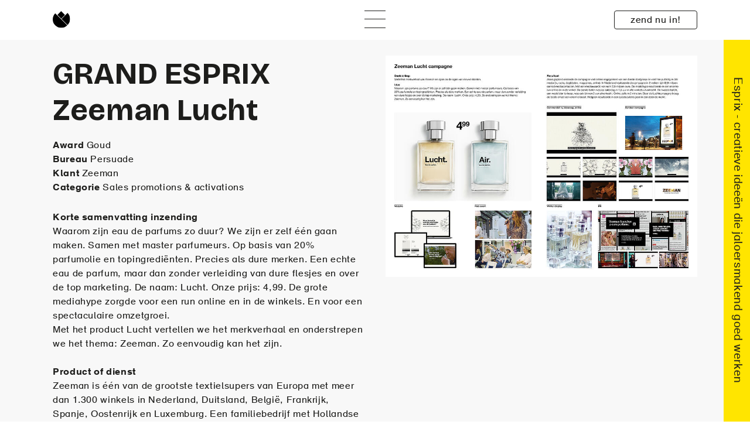

--- FILE ---
content_type: text/html; charset=UTF-8
request_url: https://www.esprix.nl/cases/Zeeman-Lucht
body_size: 6902
content:
<!doctype html>

<html lang="nl">

	<head>

	<!-- Metadata -->
	
<!--  - - - - - - - - - - - - - - - - - - - - - - - - -->
<!--  Build by:       Kōdo            				  -->
<!--  CMS Version:    1.6.1                           -->
<!--                                                  -->
<!--  - - - - - - - - - - - - - - - - - - - - - - - - -->
<!--  Visit us at:    https://kodo.io                 -->
<!--  - - - - - - - - - - - - - - - - - - - - - - - - -->
<title>De Valentijnskus van PostNL laat postmarkt weer even groeien. - Esprix Awards</title>

<meta charset="utf-8" />
<meta name="author" content="" />
<meta name="keywords" content="" />
<meta name="description" content="" />
<meta name="robots" content="" />

	<meta property="og:title" content="De Valentijnskus van PostNL laat postmarkt weer even groeien. - Esprix Awards" />
	<meta property="og:description" content="" />
	<meta property="og:type" content="article" />
	<meta property="og:url" content="https://www.esprix.nl/cases/Zeeman-Lucht" />
	<meta property="og:image" content="https://www.esprix.nl" />
	<meta property="og:locale" content="nl_NL" />

	<meta http-equiv="x-ua-compatible" content="ie=edge" />
	<meta name="viewport" content="width=device-width, initial-scale=1, shrink-to-fit=no">
	<meta http-equiv="X-UA-Compatible" content="IE=edge,chrome=1" />

	<!-- Icons -->
	<link rel="shortcut icon" href="/favicon.ico" />

	<link rel="stylesheet" href="/vendors/fontawesome-free-5.7.0-web/css/all.css">
	<link rel="stylesheet" href="/vendors/swiper-8.4.4/swiper-bundle.min.css">
	<link rel="preconnect" href="https://fonts.googleapis.com">
	<link rel="preconnect" href="https://fonts.gstatic.com" crossorigin>
	<link href="https://fonts.googleapis.com/css2?family=Bricolage+Grotesque:opsz,wght@12..96,700&display=swap" rel="stylesheet">

	<!-- Stylesheets -->
	<link rel="stylesheet" href="/cache/e60b8b43c7dedb08e1564653b22b0d9f.min.css" />
	<script src="/js/jquery-3.6.1.min.js"></script>
	<!-- <script src="https://code.jquery.com/jquery-migrate-3.4.0.js"></script> -->
	<script src="/vendors/swiper-8.4.4/swiper-bundle.min.js"></script>

	<!-- Google Analytics -->
	  
    <!-- Google tag (gtag.js) -->
    <script async src="https://www.googletagmanager.com/gtag/js?id=G-WX5H3Q6244"></script>
    <script>
      window.dataLayer = window.dataLayer || [];

      function gtag() {
        dataLayer.push(arguments);
      }
      gtag('js', new Date());

      gtag('config', 'G-WX5H3Q6244');
    </script>

  

</head>
	<body>

		<header>
	<nav class="navbar navbar-light bg-white">
		<a class="navbar-brand" href="https://www.esprix.nl">
			<img src="https://www.esprix.nl/img/esprix.svg">
		</a>

		<button class="navbar-toggler" type="button" data-toggle="offcanvas">
			<div class="nav-icon">
				<span></span>
				<span></span>
				<span></span>
				<span></span>
			</div>
		</button>

					<a href="/inzenden/hoe-kun-je-inzenden" class="btn btn-outline-dark">
				zend nu in!			</a>
			</nav>

</header>

<aside>

	
	<ul id="collapsablenav">
					<li>
				
				
					<a href="/home">Home</a>

				
			</li>
					<li>
				
									<a data-bs-toggle="collapse" href="#id-28">Awards</a>
					<ul class="collapse" id="id-28" data-parent="#collapsablenav">
													<li><a href="/esprix/categorien">Categorieën</a></li>
													<li><a href="/esprix/pijlers">Award show</a></li>
											</ul>
				
			</li>
					<li>
				
									<a data-bs-toggle="collapse" href="#id-15">Inzenden</a>
					<ul class="collapse" id="id-15" data-parent="#collapsablenav">
													<li><a href="/inzenden/hoe-kun-je-inzenden">Hoe kun je inzenden?</a></li>
													<li><a href="/inzenden/inzendprocedure">Inzendprocedure</a></li>
													<li><a href="/inzenden/kosten">Kosten</a></li>
													<li><a href="/inzenden/tips">Tips</a></li>
													<li><a href="/inzenden/reglement">Reglement</a></li>
											</ul>
				
			</li>
					<li>
				
									<a data-bs-toggle="collapse" href="#id-9">Jury</a>
					<ul class="collapse" id="id-9" data-parent="#collapsablenav">
													<li><a href="/jury/juryleden">Juryleden</a></li>
													<li><a href="/jury/juryprocedure">Juryprocedure</a></li>
													<li><a href="/jury/beoordeling">Beoordeling</a></li>
											</ul>
				
			</li>
					<li>
				
				
					<a href="/agenda">Agenda</a>

				
			</li>
					<li>
				
				
					<a href="/over-esprix">Over Esprix</a>

				
			</li>
			</ul>

</aside>		
		<main>
			
						
			<article>
				
				<div>
					<div class="d-md-none">
						<img src="/media/_thumbs/images/Lucht%20Case%20overview_72dpi920x-75.jpg" alt=""  />					</div>

					<h1>GRAND ESPRIX Zeeman Lucht</h1>

					<strong>Award</strong> Goud<br/>
					<strong>Bureau</strong> Persuade<br/>
					<strong>Klant</strong> Zeeman<br/>
					<strong>Categorie</strong> 
                        Sales promotions & activations 
					<div class="mb-4"></div>	 
					<p><strong>Korte samenvatting inzending</strong><br>
Waarom zijn eau de parfums zo duur? We zijn er zelf &eacute;&eacute;n gaan maken. Samen met master parfumeurs. Op basis van 20% parfumolie en topingredi&euml;nten. Precies als dure merken. Een echte eau de parfum, maar dan zonder verleiding van dure flesjes en over de top marketing. De naam: Lucht. Onze prijs: 4,99. De grote mediahype zorgde voor een run online en in de winkels. En voor een spectaculaire omzetgroei. &nbsp;<br>
Met het product Lucht vertellen we het merkverhaal en onderstrepen we het thema: Zeeman. Zo eenvoudig kan het zijn.<br>
<br>
<strong>Product of dienst&nbsp;</strong><br>
Zeeman is &eacute;&eacute;n van de grootste textielsupers van Europa met meer dan 1.300 winkels in Nederland, Duitsland, Belgi&euml;, Frankrijk, Spanje, Oostenrijk en Luxemburg. Een familiebedrijf met Hollandse koopmansgeest dat goede kleding en textiel verkoopt voor de laagst mogelijke prijs.&nbsp;<br>
Bij Zeeman koop je basics, zoals ondergoed, sokken, T-shirts, handdoeken en panty&rsquo;s. Ook staat de winkelketen bekend om haar leuke en voordelige baby- en kinderkleding.&nbsp;<br>
Zeeman is een echte lage-kosten-organisatie. Door slim en effici&euml;nt te organiseren, grootschalig in te kopen en controle over de hele keten, kan zij haar klanten verantwoorde kwaliteit voor de laagste prijs bieden.&nbsp;<br>
Zeeman bestrijdt complexiteit en gelooft dat de dingen beter worden als je alles eenvoudig houdt.<br>
<br>
<strong>Aanleiding</strong><br>
Voor lage prijs formule Zeeman is groei absolute noodzaak. Hoe kan Zeeman groeien in een dalende markt met een sterk toenemende concurrentie (o.a. Primark, Action, Lidl, maar ook online spelers)? Expansie in de thuismarkt Nederland is niet meer mogelijk. Om te groeien moet Zeeman daarom nieuwe klanten winnen. Zonder bestaande klanten van zich te vervreemden.</p>

<p>Uit onderzoek en de resultaten van eerdere campagnes weten we dat we nieuwe klanten kunnen overtuigen met het verhaal van Zeeman. Dat verhaal zit opgesloten in de kern van het merk: Zeeman gelooft in de kracht van eenvoud. Door het slimme, zorgvuldige en effici&euml;nte proces kan Zeeman, op verantwoorde wijze, kwalitatieve producten maken voor de laagst mogelijke prijs.&nbsp;</p>

<p>Om de ogen van nieuwe klanten te openen plannen we, naast de langlopende merkcampagne &lsquo;Zo eenvoudig kan het zijn&rsquo;, periodiek merkactivaties in. Deze hebben geen direct commercieel doel. Deze activaties zijn gericht op klanten die we moeilijk kunnen bereiken met de merkcampagne. Klanten die het verhaal van Zeeman niet kennen en die nu veelal niet komen door het beeld dat ze hebben van Zeeman. Bij deze klanten moeten we echt iets doorbreken.<br>
<br>
<strong>Doelgroep 1</strong><br>
De nieuwe klant:&nbsp;<br>
Zeeman wil relevanter en aantrekkelijk worden voor een bredere doelgroep. Groei zit in de doelgroep die niet teveel geld wil uitgeven aan kleding en textiel. En de jongere doelgroep van 18-30 jaar.</p>

<p>Uit doelgroeponderzoek binnen de BrandAsset Valuator (BAV) bleek voor Zeeman de groep &lsquo;Afwegers&rsquo; kansrijk als nieuwe klantengroep. Deze groep staat in Nederland voor een potentieel marktaandeel van ongeveer 23% en vormt binnen het motivationele segmentatiemodel de bovenste laag van de onderliggende piramide van Maslow. Afwegers wegen letterlijk elke aankoopbeslissing die ze nemen af of die wel bij hen past. Nemen deze beslissing op basis van intrinsieke waardes en zijn minder gevoelig voor status. Ze geven bijvoorbeeld wel geld uit aan een verre reis, maar veel betalen voor een basic wit T-shirt omdat er toevallig een logo op staat vinden ze niet nodig. Deze bewuste koopmentaliteit sluit goed aan bij de nuchtere kijk van Zeeman op basic kleding en huishoudtextiel.</p>

<p>Bewijzen dat kwalitatieve, eigentijdse kleding niet duur hoeft te zijn en het verhaal van Zeeman uitdragen. En zo de ogen openen van nieuwe klanten.</p>

<p>Uit eerdere campagnes, zoals de trouwjurk- en sneakercampagne, weten we hoe een goed idee zichzelf kan verspreiden. Vanuit deze ervaring stellen we de doelstelling op 20 miljoen earned mediacontacten via buzz en free publicity (mediawaarde 1 mln).<br>
<br>
<strong>Doelgroep 2:&nbsp;</strong><br>
De bestaande klant:<br>
Zeeman is sterk in de doelgroep vrouwen 30-55 jaar.&nbsp;<br>
Zowel mensen die niet teveel geld uit kunnen geven als mensen die niet teveel geld uit willen geven aan kleding en textiel.<br>
<br>
<strong>Idee (Inzicht &amp; strategie)</strong><br>
We verbaasden ons over de hoge prijzen die mensen betalen voor bekende parfummerken. En we wilden weten waar je exact betaalt. Daarom zijn we er zelf &eacute;&eacute;n gaan maken. Samen met master parfumeurs. Op basis van 20% parfumolie en exclusieve ingredi&euml;nten. Precies als dure merken. Een echte eau de parfum, gemaakt in grote aantallen, maar dan zonder verleiding van dure flesjes en over the top marketing. Onze prijs voor 50 ml: 4,99 (dat is inclusief de normale marge van Zeeman). Verkrijgbaar in 2 unisex geuren, in een standaard flesje. De naam: Lucht. Iedereen begrijpt meteen: als je dure parfum koopt betaal je voor verleiding&rsquo;. Met het product Lucht vertellen we het Zeeman merkverhaal en onderstrepen we het thema: Zeeman. Zo eenvoudig kan het zijn.<br>
<br>
<strong>Executie (uitvoering idee)&nbsp;</strong><br>
Het verhaal moest authentiek zijn. Daarom benaderden we master parfumeurs om voor Zeeman een parfumolie voor 2 geuren te ontwikkelen. Passend bij het merk en op basis van de actuele geurtrends. Voor de geur zochten we een eenvoudige en toch kwalitatieve standaard fles. &nbsp;<br>
Om deze geur kwalitatief en geloofwaardig te brengen, met toch een duidelijke knipoog, hebben we veel aandacht besteed aan uitwerking van product, website, content en campagne. Alles onderstreept de kwaliteit van Lucht en de eenvoud van het merk. We maakten een filmpje waarin bekende parfumeurs, zogeheten &lsquo;neuzen&rsquo;, hun review geven en uitleg over hoe je een echte eau de parfum herkent. Ook geven we een break down van de prijs van zowel Lucht als dure merken. In de winkel presenteren we Lucht in een speciale winkeldisplay met geurtesters.<br>
De campagne was ontwikkeld om zichzelf te verspreiden via earned media. We trapten op maandag af met een pr campagne en een event voor de beauty pers. Een dag later lanceerden we Lucht en ons verhaal met een korte mediacampagne. Met een commercial op tv, in de bioscoop en online, een outdoorcampagne en de inzet van eigen media (email, social media, campagnewebsite).<br>
<br>
<strong>Onderscheidendheid</strong><br>
De campagne is onderscheidend omdat we met dit experiment opnieuw een luchtbel door hebben geprikt, die van dure parfummerken. Door deze markt met een nuchtere blik te benaderen, hebben laten zien dat je vooral betaalt voor verleiding van dure flesjes en over de top marketing. En niet voor de inhoud. We zetten dit af tegen de eenvoudige Zeeman manier. En laten zien dat het ook anders kan. En dat dit ook goed is.&nbsp;<br>
We hebben bewezen: een kwalitatieve eau de parfum hoeft niet duur te zijn als je alles eenvoudig houdt.&nbsp;<br>
Na een klein zetje in de paid media is Lucht massaal opgepakt op social media en door de pers. Zo hebben we het merkverhaal verspreid bij een brede doelgroep die we met onze retailcampagnes maar moeilijk bereiken.<br>
<br>
<strong>Trots&nbsp;</strong><br>
Het product vertelt het hele merkverhaal. En met de naam Lucht is het idee direct helder.&nbsp;<br>
De campagne verspreidde zichzelf en cre&euml;erde de hype die we wilde. We bereikten veel nieuwe klanten en openden hun ogen. Dat resulteerde in een spectaculaire omzetgroei.</p>
				</div>
				
				<div>
					<div class="d-none d-md-block">
						<img src="/media/_thumbs/images/Lucht%20Case%20overview_72dpi920x-75.jpg" alt=""  />					</div>

										
					<div class="row">
										</div>
					

				</div>

			</article>
			
			

<div class="swiper-container swiper-row">

	<!-- additional required wrapper -->
	<div class="swiper-wrapper">

		<div data-heading="esprix winnaars"></div>

		<!-- slides -->
								<a class="swiper-slide" href="/cases/van-prijsvechter-naar-hartendief">
				<div class="item-image" style="background-image:url('/media/_thumbs/images/Key%20Visual%20Kruidvat_1520x358-cover-75.jpg')">
				</div>
				Goud: Van prijsvechter naar hartendief<br />
				Kruidvat			</a>
								<a class="swiper-slide" href="/cases/hoe-de-oudejaarstrekking-jaar-op-jaar-een-grotere-traditie-werd">
				<div class="item-image" style="background-image:url('/media/_thumbs/images/Staatsloterij%20oudejaarstrekking520x358-cover-75.jpeg')">
				</div>
				Goud: Hoe de Oudejaarstrekking jaar op jaar een grotere traditie werd.<br />
				Staatsloterij			</a>
											<a class="swiper-slide" href="/cases/de-unox-nieuwjaarsduik-uit-blik">
				<div class="item-image" style="background-image:url('/media/_thumbs/images/Key%20Visual%20Unox%20Nieuwjaarsduik%20LR520x358-cover-75.jpg')">
				</div>
				Goud: De Unox Nieuwjaarsduik uit Blik <br />
				Unilever Nederland BV 			</a>
								<a class="swiper-slide" href="/cases/samsung-smartsuit">
				<div class="item-image" style="background-image:url('/media/_thumbs/images/cases-goud/SmartSuit_Esprix_Overall_Campagne_Resultaten520x358-cover-75.jpg')">
				</div>
				Goud: Samsung SmartSuit<br />
							</a>
								<a class="swiper-slide" href="/cases/bavaria-carnavalvrij">
				<div class="item-image" style="background-image:url('/media/_thumbs/images/cases-goud/Carnavalvrij_01520x358-cover-75.jpg')">
				</div>
				Goud: Bavaria Carnavalvrij<br />
							</a>
								<a class="swiper-slide" href="/cases/Omroep-zwart">
				<div class="item-image" style="background-image:url('/media/_thumbs/images/zwart_image_low3520x358-cover-75.jpg')">
				</div>
				Zilver: Omroep Zwart<br />
				Omroep Zwart			</a>
								<a class="swiper-slide" href="/cases/abn-amro-the-lockdown">
				<div class="item-image" style="background-image:url('/media/_thumbs/images/cases-goud/ABN-AMRO-The-Lockdown-CMYK520x358-cover-75.jpg')">
				</div>
				Goud: ABN AMRO - The Lockdown<br />
							</a>
								<a class="swiper-slide" href="/cases/zo-maakt-geld-gelukkig">
				<div class="item-image" style="background-image:url('/media/_thumbs/images/cases/esprix/ASNBANK-zomaaktgeldgelukkig-72DPI-RGB-25CM-LR-01520x358-cover-75.jpg')">
				</div>
				Goud: Zo maakt geld gelukkig<br />
				ASN Bank			</a>
								<a class="swiper-slide" href="/cases/volkswagen-roboboy">
				<div class="item-image" style="background-image:url('/media/_thumbs/images/cases/esprix/Robopak%20app%20Esprix%20v1_0520x358-cover-75.png')">
				</div>
				Goud: Volkswagen Roboboy<br />
				PON Nederland			</a>
								<a class="swiper-slide" href="/cases/unmute-us">
				<div class="item-image" style="background-image:url('/media/_thumbs/images/UNMUTE_2(1)520x358-cover-75.jpeg')">
				</div>
				Goud: Unmute Us<br />
				Apenkooi Events			</a>
								<a class="swiper-slide" href="/cases/volkswagen-snelwegsprookjes">
				<div class="item-image" style="background-image:url('/media/_thumbs/images/Schermafbeelding%202020-06-09%20om%2012_34_49520x358-cover-75.png')">
				</div>
				Zilver: Volkswagen Snelwegsprookjes<br />
				Volkswagen			</a>
		
	</div>

	<!-- If we need navigation buttons -->
	<div class="swiper-button-prev"><svg id="chevron-left" data-name="Layer 1" xmlns="http://www.w3.org/2000/svg" width="16.94" height="33.88" viewBox="0 0 16.94 33.88">
			<title>chevron-left</title>
			<polygon points="16.94 26.82 7.06 16.94 16.94 7.06 16.94 0 0 16.94 16.94 33.88 16.94 26.82" fill="#ffe600" />
		</svg></div>
	<div class="swiper-button-next"><svg id="chevron-right" data-name="Layer 1" xmlns="http://www.w3.org/2000/svg" width="16.94" height="33.88" viewBox="0 0 16.94 33.88">
			<title>chevron-right</title>
			<polygon points="0 7.06 9.88 16.94 0 26.82 0 33.88 16.94 16.94 0 0 0 7.06" fill="#ffe600" />
		</svg></div>


</div>


		</main>

		<footer>

	
	<div class="partners">
		<div class="col-6 col-md-2">
					</div>
		<div class="col-6 col-md-2">
					</div>
		<div class="col-12 col-md-4">
					</div>
		<div class="col-12 col-md-4">
						<h5>partners</h5>
			<div class="row">
								<div class="col-6">
					<a href="http://www.marketingtribune.nl/" target="_blank" title="Marketing tribune">
						<img src="/media/images/MT-Nwelogo-voluit-Zwart.png" alt=""  />					</a>
				</div>
								<div class="col-6">
					<a href="" target="_blank" title="Dept">
						<img src="/media/images/partners/DEPT%C2%AE%20LOGO%20-%202022%20Black-transparant.png" alt=""  />					</a>
				</div>
							</div>
					</div>
	</div>

	<span class="text-muted">Esprix  Leidseplein 33c, 2013 PW Haarlem  info@esprix.nl  +31 6 421 115 01</span>

	<!-- vrijdag 22 december 1978 -->

</footer>

<!-- (Local) Javascripts -->
<script src="/vendors/bootstrap-5.2.2/dist/js/bootstrap.bundle.min.js"></script>
	<script src="/js/app.js"></script>
	
<script type="text/javascript">

$(document).ready(function() {
	'use strict'

	$('[data-toggle="offcanvas"]').on('click', function () {
		$(this).toggleClass('open');
		$('aside').toggleClass('open');
		$('main').toggleClass('blur');
	})

	var flap = new Swiper('.jumbotron-container', {
			spaceBetween: 0,
			speed: 1800,
			autoplay: {
				delay: 4200,
			},
	});

	// breakpoint where swiper will be destroyed
	// and switches to a dual-column layout
	const breakpoint = window.matchMedia( '(min-width:576px)' );

	// keep track of swiper instances to destroy later
	let mySwiper;


	const breakpointChecker = function() {

	// if larger viewport and multi-row layout needed
	if ( breakpoint.matches === true ) {

		// clean up old instances and inline styles when available

			$(".swiper-row").each(function(){
				if ( this.swiper !== undefined ) this.swiper.destroy( true, true ); // <-- 'this' not 'this[0]' worked for me
			});


		// or/and do nothing
		return;

		// else if a small viewport and single column layout needed
		} else if ( breakpoint.matches === false ) {

		// fire small viewport version of swiper

		return enableSwiper();

		}

	};

	//////////////////////////////////////////////////////////////////
	//////////////////////////////////////////////////////////////////
	//////////////////////////////////////////////////////////////////

	const enableSwiper = function() {

		const swiperRows = document.querySelectorAll('.swiper-row');
		let i =0;
		for( i=0; i< swiperRows.length; i++ ) {

			swiperRows[i].classList.add('swiper-row-' + i);

			var slider = new Swiper('.swiper-row-' + i, {
				spaceBetween: 0,
					grabCursor: true,
					loop: false,
					slidesPerView: '1',
					a11y: true,
					loop: false,
					navigation: {
						nextEl: '.swiper-row-' + i + ' .swiper-button-next',
						prevEl: '.swiper-row-' + i + ' .swiper-button-prev',
					}
			});

		}

	};


	// keep an eye on viewport size changes
	breakpoint.addListener(breakpointChecker);

	// kickstart
	breakpointChecker();




}); /* IIFE end */

</script>
	</body>

</html>


--- FILE ---
content_type: text/css
request_url: https://www.esprix.nl/cache/e60b8b43c7dedb08e1564653b22b0d9f.min.css
body_size: 40243
content:
/**
 * @license
 * MyFonts Webfont Build ID 3672908, 2018-11-14T11:34:27-0500
 * 
 * The fonts listed in this notice are subject to the End User License
 * Agreement(s) entered into by the website owner. All other parties are 
 * explicitly restricted from using the Licensed ../fonts/Webfonts(s).
 * 
 * You may obtain a valid license at the URLs below.
 * 
 * Webfont: FF Schulbuch Web Pro Nord Regular by FontFont
 * URL: https://www.myfonts.com/fonts/fontfont/ff-schulbuch/nord-pro-regular/
 * 
 * Webfont: FF Schulbuch Web Pro Nord Bold by FontFont
 * URL: https://www.myfonts.com/fonts/fontfont/ff-schulbuch/nord-pro-bold/
 * 
 * 
 * License: https://www.myfonts.com/viewlicense?type=web&buildid=3672908
 * Licensed pageviews: 50,000
 * ../fonts/Webfonts copyright: 2012 Just van Rossum published by FSI FontShop International GmbH
 * 
 * © 2018 MyFonts Inc
*/

/* @import must be at top of file, otherwise CSS will not work */
/* @import url("//hello.myfonts.net/count/380b4c"); */

@font-face {
	font-family: 'FF Schulbuch Web Pro Nord';
	src: url('../fonts/webfonts/380B4C_0_0.eot');
	src: url('../fonts/webfonts/380B4C_0_0.eot?#iefix') format('embedded-opentype'), url('../fonts/webfonts/380B4C_0_0.woff2') format('woff2'), url('../fonts/webfonts/380B4C_0_0.woff') format('woff'), url('../fonts/webfonts/380B4C_0_0.ttf') format('truetype');
	font-weight: normal;
}

@font-face {
	font-family: 'FF Schulbuch Web Pro Nord';
	src: url('../fonts/webfonts/380B4C_1_0.eot');
	src: url('../fonts/webfonts/380B4C_1_0.eot?#iefix') format('embedded-opentype'), url('../fonts/webfonts/380B4C_1_0.woff2') format('woff2'), url('../fonts/webfonts/380B4C_1_0.woff') format('woff'), url('../fonts/webfonts/380B4C_1_0.ttf') format('truetype');
	font-weight: bold;
}
@charset "UTF-8";
/* Usage Examples
    .my-level-1-heading-class {
        @include text-crop; // Will use default line height of 1.3
        font-size: 48px;
        margin: 0 0 0 16px;
    }

    .my-level-2-heading-class {
        @include text-crop; // Will use default line height of 1.3
        font-size: 32px; // Don't need to change any settings, will work with any font size automatically
        margin: 0 0 0 16px;
    }

    .my-body-copy-class {
        @include text-crop($line-height: 2); // Larger line height desired, set the line height via the mixin
        font-size: 16px;
    }

    // Sometimes depending on the font-size, the rendering, the browser, etc. you may need to tweak the output. 
    // You can adjust the top and bottom cropping when invoking the component using the $top-adjustment and $bottom-adjustment settings 

    .slight-adjustment-needed {
        @include text-crop($top-adjustment: -0.5px, $bottom-adjustment: 2px);
        font-size: 17px;
    }

    .dont-do-this {
        @include text-crop;
        font-size: 16px;
        line-height: 3; // DO NOT set line height outside of the mixin, the mixin needs the line height value to calculate the crop correctly
    }
*/
/*!
 * Bootstrap  v5.2.2 (https://getbootstrap.com/)
 * Copyright 2011-2022 The Bootstrap Authors
 * Copyright 2011-2022 Twitter, Inc.
 * Licensed under MIT (https://github.com/twbs/bootstrap/blob/main/LICENSE)
 */
:root {
  --bs-blue: #007bff;
  --bs-indigo: #6610f2;
  --bs-purple: #6f42c1;
  --bs-pink: #e83e8c;
  --bs-red: #e30613;
  --bs-orange: #f39200;
  --bs-yellow: #ffe500;
  --bs-green: #28a745;
  --bs-teal: #20c997;
  --bs-cyan: #17a2b8;
  --bs-white: #fff;
  --bs-gray: #c6c6c6;
  --bs-gray-dark: #343a40;
  --bs-bronze: #db9a77;
  --bs-silver: #c6c6c6;
  --bs-gold: #ffe500;
  --bs-gray-100: #f8f8f8;
  --bs-gray-200: #e9ecef;
  --bs-gray-300: #dee2e6;
  --bs-gray-400: #c6c6c6;
  --bs-gray-500: #adb5bd;
  --bs-gray-600: #878787;
  --bs-gray-700: #495057;
  --bs-gray-800: #343a40;
  --bs-gray-900: #212529;
  --bs-primary: #ffe500;
  --bs-secondary: #c6c6c6;
  --bs-success: #db9a77;
  --bs-info: #17a2b8;
  --bs-warning: #f39200;
  --bs-danger: #e30613;
  --bs-light: #f8f8f8;
  --bs-dark: #1d1d1b;
  --bs-bronze: #db9a77;
  --bs-primary-rgb: 255, 229, 0;
  --bs-secondary-rgb: 198, 198, 198;
  --bs-success-rgb: 219, 154, 119;
  --bs-info-rgb: 23, 162, 184;
  --bs-warning-rgb: 243, 146, 0;
  --bs-danger-rgb: 227, 6, 19;
  --bs-light-rgb: 248, 248, 248;
  --bs-dark-rgb: 29, 29, 27;
  --bs-bronze-rgb: 219, 154, 119;
  --bs-white-rgb: 255, 255, 255;
  --bs-black-rgb: 29, 29, 27;
  --bs-body-color-rgb: 29, 29, 27;
  --bs-body-bg-rgb: 255, 255, 255;
  --bs-font-sans-serif: "FF Schulbuch Web Pro Nord", "Segoe UI", Roboto, "Helvetica Neue", Arial, sans-serif, "Apple Color Emoji", "Segoe UI Emoji", "Segoe UI Symbol", "Noto Color Emoji";
  --bs-font-monospace: SFMono-Regular, Menlo, Monaco, Consolas, "Liberation Mono", "Courier New", monospace;
  --bs-gradient: linear-gradient(180deg, rgba(255, 255, 255, 0.15), rgba(255, 255, 255, 0));
  --bs-body-font-family: FF Schulbuch Web Pro Nord, Segoe UI, Roboto, Helvetica Neue, Arial, sans-serif, Apple Color Emoji, Segoe UI Emoji, Segoe UI Symbol, Noto Color Emoji;
  --bs-body-font-size: 1rem;
  --bs-body-font-weight: 400;
  --bs-body-line-height: 1.5;
  --bs-body-color: #1d1d1b;
  --bs-body-bg: #fff;
  --bs-border-width: 1px;
  --bs-border-style: solid;
  --bs-border-color: #dee2e6;
  --bs-border-color-translucent: rgba(29, 29, 27, 0.175);
  --bs-border-radius: 0.25rem;
  --bs-border-radius-sm: 0.2rem;
  --bs-border-radius-lg: 0.3rem;
  --bs-border-radius-xl: 1rem;
  --bs-border-radius-2xl: 2rem;
  --bs-border-radius-pill: 50rem;
  --bs-link-color: #db9a77;
  --bs-link-hover-color: #cb6d3b;
  --bs-code-color: #e83e8c;
  --bs-highlight-bg: #fcf8e3;
}

*,
*::before,
*::after {
  -webkit-box-sizing: border-box;
          box-sizing: border-box;
}

@media (prefers-reduced-motion: no-preference) {
  :root {
    scroll-behavior: smooth;
  }
}

body {
  margin: 0;
  font-family: var(--bs-body-font-family);
  font-size: var(--bs-body-font-size);
  font-weight: var(--bs-body-font-weight);
  line-height: var(--bs-body-line-height);
  color: var(--bs-body-color);
  text-align: var(--bs-body-text-align);
  background-color: var(--bs-body-bg);
  -webkit-text-size-adjust: 100%;
  -webkit-tap-highlight-color: rgba(29, 29, 27, 0);
}

hr {
  margin: 18px 0;
  color: inherit;
  border: 0;
  border-top: 1px solid rgba(29, 29, 27, 0.1);
  opacity: 0.25;
}

h6, .h6, h5, .h5, h4, .h4, h3, .h3, h2, .h2, h1, .h1 {
  margin-top: 0;
  margin-bottom: 18px;
  font-family: "Bricolage Grotesque", sans-serif;
  font-weight: 500;
  line-height: 1.2;
  color: inherit;
}

h1, .h1 {
  font-size: calc(1.45rem + 2.4vw);
}
@media (min-width: 1200px) {
  h1, .h1 {
    font-size: 3.25rem;
  }
}

h2, .h2 {
  font-size: calc(1.265rem + 0.18vw);
}
@media (min-width: 1200px) {
  h2, .h2 {
    font-size: 1.4rem;
  }
}

h3, .h3 {
  font-size: calc(1.255rem + 0.06vw);
}
@media (min-width: 1200px) {
  h3, .h3 {
    font-size: 1.3rem;
  }
}

h4, .h4 {
  font-size: 1.2rem;
}

h5, .h5 {
  font-size: 1.1rem;
}

h6, .h6 {
  font-size: 1rem;
}

p {
  margin-top: 0;
  margin-bottom: 18px;
}

abbr[title] {
  -webkit-text-decoration: underline dotted;
          text-decoration: underline dotted;
  cursor: help;
  -webkit-text-decoration-skip-ink: none;
          text-decoration-skip-ink: none;
}

address {
  margin-bottom: 1rem;
  font-style: normal;
  line-height: inherit;
}

ol,
ul {
  padding-left: 2rem;
}

ol,
ul,
dl {
  margin-top: 0;
  margin-bottom: 1rem;
}

ol ol,
ul ul,
ol ul,
ul ol {
  margin-bottom: 0;
}

dt {
  font-weight: 700;
}

dd {
  margin-bottom: 0.5rem;
  margin-left: 0;
}

blockquote {
  margin: 0 0 1rem;
}

b,
strong {
  font-weight: bolder;
}

small, .small {
  font-size: 80%;
}

mark, .mark {
  padding: 0.2em;
  background-color: var(--bs-highlight-bg);
}

sub,
sup {
  position: relative;
  font-size: 0.75em;
  line-height: 0;
  vertical-align: baseline;
}

sub {
  bottom: -0.25em;
}

sup {
  top: -0.5em;
}

a {
  color: var(--bs-link-color);
  text-decoration: none;
}
a:hover {
  color: var(--bs-link-hover-color);
  text-decoration: underline;
}

a:not([href]):not([class]), a:not([href]):not([class]):hover {
  color: inherit;
  text-decoration: none;
}

pre,
code,
kbd,
samp {
  font-family: var(--bs-font-monospace);
  font-size: 1em;
}

pre {
  display: block;
  margin-top: 0;
  margin-bottom: 1rem;
  overflow: auto;
  font-size: 87.5%;
  color: #212529;
}
pre code {
  font-size: inherit;
  color: inherit;
  word-break: normal;
}

code {
  font-size: 87.5%;
  color: var(--bs-code-color);
  word-wrap: break-word;
}
a > code {
  color: inherit;
}

kbd {
  padding: 0.2rem 0.4rem;
  font-size: 87.5%;
  color: #fff;
  background-color: #212529;
  border-radius: 0.2rem;
}
kbd kbd {
  padding: 0;
  font-size: 1em;
  font-weight: 700;
}

figure {
  margin: 0 0 1rem;
}

img,
svg {
  vertical-align: middle;
}

table {
  caption-side: bottom;
  border-collapse: collapse;
}

caption {
  padding-top: 0.5rem;
  padding-bottom: 0.5rem;
  color: #878787;
  text-align: left;
}

th {
  text-align: inherit;
  text-align: -webkit-match-parent;
}

thead,
tbody,
tfoot,
tr,
td,
th {
  border-color: inherit;
  border-style: solid;
  border-width: 0;
}

label {
  display: inline-block;
}

button {
  border-radius: 0;
}

button:focus:not(:focus-visible) {
  outline: 0;
}

input,
button,
select,
optgroup,
textarea {
  margin: 0;
  font-family: inherit;
  font-size: inherit;
  line-height: inherit;
}

button,
select {
  text-transform: none;
}

[role=button] {
  cursor: pointer;
}

select {
  word-wrap: normal;
}
select:disabled {
  opacity: 1;
}

[list]:not([type=date]):not([type=datetime-local]):not([type=month]):not([type=week]):not([type=time])::-webkit-calendar-picker-indicator {
  display: none !important;
}

button,
[type=button],
[type=reset],
[type=submit] {
  -webkit-appearance: button;
}
button:not(:disabled),
[type=button]:not(:disabled),
[type=reset]:not(:disabled),
[type=submit]:not(:disabled) {
  cursor: pointer;
}

::-moz-focus-inner {
  padding: 0;
  border-style: none;
}

textarea {
  resize: vertical;
}

fieldset {
  min-width: 0;
  padding: 0;
  margin: 0;
  border: 0;
}

legend {
  float: left;
  width: 100%;
  padding: 0;
  margin-bottom: 0.5rem;
  font-size: calc(1.275rem + 0.3vw);
  line-height: inherit;
}
@media (min-width: 1200px) {
  legend {
    font-size: 1.5rem;
  }
}
legend + * {
  clear: left;
}

::-webkit-datetime-edit-fields-wrapper,
::-webkit-datetime-edit-text,
::-webkit-datetime-edit-minute,
::-webkit-datetime-edit-hour-field,
::-webkit-datetime-edit-day-field,
::-webkit-datetime-edit-month-field,
::-webkit-datetime-edit-year-field {
  padding: 0;
}

::-webkit-inner-spin-button {
  height: auto;
}

[type=search] {
  outline-offset: -2px;
  -webkit-appearance: textfield;
}

/* rtl:raw:
[type="tel"],
[type="url"],
[type="email"],
[type="number"] {
  direction: ltr;
}
*/
::-webkit-search-decoration {
  -webkit-appearance: none;
}

::-webkit-color-swatch-wrapper {
  padding: 0;
}

::-webkit-file-upload-button {
  font: inherit;
  -webkit-appearance: button;
}

::file-selector-button {
  font: inherit;
  -webkit-appearance: button;
}

output {
  display: inline-block;
}

iframe {
  border: 0;
}

summary {
  display: list-item;
  cursor: pointer;
}

progress {
  vertical-align: baseline;
}

[hidden] {
  display: none !important;
}

.lead {
  font-size: 1.25rem;
  font-weight: 300;
}

.display-1 {
  font-size: calc(1.625rem + 4.5vw);
  font-weight: 300;
  line-height: 1.2;
}
@media (min-width: 1200px) {
  .display-1 {
    font-size: 5rem;
  }
}

.display-2 {
  font-size: calc(1.575rem + 3.9vw);
  font-weight: 300;
  line-height: 1.2;
}
@media (min-width: 1200px) {
  .display-2 {
    font-size: 4.5rem;
  }
}

.display-3 {
  font-size: calc(1.525rem + 3.3vw);
  font-weight: 300;
  line-height: 1.2;
}
@media (min-width: 1200px) {
  .display-3 {
    font-size: 4rem;
  }
}

.display-4 {
  font-size: calc(1.475rem + 2.7vw);
  font-weight: 300;
  line-height: 1.2;
}
@media (min-width: 1200px) {
  .display-4 {
    font-size: 3.5rem;
  }
}

.display-5 {
  font-size: calc(1.425rem + 2.1vw);
  font-weight: 300;
  line-height: 1.2;
}
@media (min-width: 1200px) {
  .display-5 {
    font-size: 3rem;
  }
}

.display-6 {
  font-size: calc(1.375rem + 1.5vw);
  font-weight: 300;
  line-height: 1.2;
}
@media (min-width: 1200px) {
  .display-6 {
    font-size: 2.5rem;
  }
}

.list-unstyled {
  padding-left: 0;
  list-style: none;
}

.list-inline {
  padding-left: 0;
  list-style: none;
}

.list-inline-item {
  display: inline-block;
}
.list-inline-item:not(:last-child) {
  margin-right: 0.5rem;
}

.initialism {
  font-size: 80%;
  text-transform: uppercase;
}

.blockquote {
  margin-bottom: 18px;
  font-size: 1.25rem;
}
.blockquote > :last-child {
  margin-bottom: 0;
}

.blockquote-footer {
  margin-top: -18px;
  margin-bottom: 18px;
  font-size: 80%;
  color: #878787;
}
.blockquote-footer::before {
  content: "— ";
}

.img-fluid, img {
  max-width: 100%;
  height: auto;
}

.img-thumbnail {
  padding: 0.25rem;
  background-color: #fff;
  border: 1px solid #dee2e6;
  border-radius: 0.25rem;
  max-width: 100%;
  height: auto;
}

.figure {
  display: inline-block;
}

.figure-img {
  margin-bottom: 9px;
  line-height: 1;
}

.figure-caption {
  font-size: 100%;
  color: #1d1d1b;
}

.container,
.container-fluid,
footer,
main,
.container-xl,
.container-lg,
.container-md,
.container-sm {
  --bs-gutter-x: 36px;
  --bs-gutter-y: 0;
  width: 100%;
  padding-right: calc(var(--bs-gutter-x) * 0.5);
  padding-left: calc(var(--bs-gutter-x) * 0.5);
  margin-right: auto;
  margin-left: auto;
}

@media (min-width: 576px) {
  .container-sm, .container {
    max-width: 540px;
  }
}
@media (min-width: 768px) {
  .container-md, .container-sm, .container {
    max-width: 720px;
  }
}
@media (min-width: 992px) {
  .container-lg, .container-md, .container-sm, .container {
    max-width: 960px;
  }
}
@media (min-width: 1200px) {
  .container-xl, .container-lg, .container-md, .container-sm, .container {
    max-width: 1140px;
  }
}
.row, .threecol, form fieldset ul, .partners, .swiper-row, .item-row, article {
  --bs-gutter-x: 36px;
  --bs-gutter-y: 0;
  display: -webkit-box;
  display: -ms-flexbox;
  display: flex;
  -ms-flex-wrap: wrap;
      flex-wrap: wrap;
  margin-top: calc(-1 * var(--bs-gutter-y));
  margin-right: calc(-0.5 * var(--bs-gutter-x));
  margin-left: calc(-0.5 * var(--bs-gutter-x));
}
.row > *, .threecol > *, form fieldset ul > *, .partners > *, .swiper-row > *, .item-row > *, article > * {
  -ms-flex-negative: 0;
      flex-shrink: 0;
  width: 100%;
  max-width: 100%;
  padding-right: calc(var(--bs-gutter-x) * 0.5);
  padding-left: calc(var(--bs-gutter-x) * 0.5);
  margin-top: var(--bs-gutter-y);
}

.col {
  -webkit-box-flex: 1;
      -ms-flex: 1 0 0%;
          flex: 1 0 0%;
}

.row-cols-auto > * {
  -webkit-box-flex: 0;
      -ms-flex: 0 0 auto;
          flex: 0 0 auto;
  width: auto;
}

.row-cols-1 > * {
  -webkit-box-flex: 0;
      -ms-flex: 0 0 auto;
          flex: 0 0 auto;
  width: 100%;
}

.row-cols-2 > * {
  -webkit-box-flex: 0;
      -ms-flex: 0 0 auto;
          flex: 0 0 auto;
  width: 50%;
}

.row-cols-3 > * {
  -webkit-box-flex: 0;
      -ms-flex: 0 0 auto;
          flex: 0 0 auto;
  width: 33.3333333333%;
}

.row-cols-4 > * {
  -webkit-box-flex: 0;
      -ms-flex: 0 0 auto;
          flex: 0 0 auto;
  width: 25%;
}

.row-cols-5 > * {
  -webkit-box-flex: 0;
      -ms-flex: 0 0 auto;
          flex: 0 0 auto;
  width: 20%;
}

.row-cols-6 > * {
  -webkit-box-flex: 0;
      -ms-flex: 0 0 auto;
          flex: 0 0 auto;
  width: 16.6666666667%;
}

.col-auto {
  -webkit-box-flex: 0;
      -ms-flex: 0 0 auto;
          flex: 0 0 auto;
  width: auto;
}

.col-1 {
  -webkit-box-flex: 0;
      -ms-flex: 0 0 auto;
          flex: 0 0 auto;
  width: 8.33333333%;
}

.col-2 {
  -webkit-box-flex: 0;
      -ms-flex: 0 0 auto;
          flex: 0 0 auto;
  width: 16.66666667%;
}

.col-3 {
  -webkit-box-flex: 0;
      -ms-flex: 0 0 auto;
          flex: 0 0 auto;
  width: 25%;
}

.col-4 {
  -webkit-box-flex: 0;
      -ms-flex: 0 0 auto;
          flex: 0 0 auto;
  width: 33.33333333%;
}

.col-5 {
  -webkit-box-flex: 0;
      -ms-flex: 0 0 auto;
          flex: 0 0 auto;
  width: 41.66666667%;
}

.col-6 {
  -webkit-box-flex: 0;
      -ms-flex: 0 0 auto;
          flex: 0 0 auto;
  width: 50%;
}

.col-7 {
  -webkit-box-flex: 0;
      -ms-flex: 0 0 auto;
          flex: 0 0 auto;
  width: 58.33333333%;
}

.col-8 {
  -webkit-box-flex: 0;
      -ms-flex: 0 0 auto;
          flex: 0 0 auto;
  width: 66.66666667%;
}

.col-9 {
  -webkit-box-flex: 0;
      -ms-flex: 0 0 auto;
          flex: 0 0 auto;
  width: 75%;
}

.col-10 {
  -webkit-box-flex: 0;
      -ms-flex: 0 0 auto;
          flex: 0 0 auto;
  width: 83.33333333%;
}

.col-11 {
  -webkit-box-flex: 0;
      -ms-flex: 0 0 auto;
          flex: 0 0 auto;
  width: 91.66666667%;
}

.col-12, .threecol > li, form fieldset .medium, form fieldset.wachtwoord ul li, form fieldset ul li, .swiper-row .swiper-wrapper .swiper-slide, [data-heading], .item-row .item, article > div:last-of-type, article > div:first-of-type {
  -webkit-box-flex: 0;
      -ms-flex: 0 0 auto;
          flex: 0 0 auto;
  width: 100%;
}

.offset-1 {
  margin-left: 8.33333333%;
}

.offset-2 {
  margin-left: 16.66666667%;
}

.offset-3 {
  margin-left: 25%;
}

.offset-4 {
  margin-left: 33.33333333%;
}

.offset-5 {
  margin-left: 41.66666667%;
}

.offset-6 {
  margin-left: 50%;
}

.offset-7 {
  margin-left: 58.33333333%;
}

.offset-8 {
  margin-left: 66.66666667%;
}

.offset-9 {
  margin-left: 75%;
}

.offset-10 {
  margin-left: 83.33333333%;
}

.offset-11 {
  margin-left: 91.66666667%;
}

.g-0,
.gx-0 {
  --bs-gutter-x: 0;
}

.g-0,
.gy-0 {
  --bs-gutter-y: 0;
}

.g-1,
.gx-1 {
  --bs-gutter-x: 4.5px;
}

.g-1,
.gy-1 {
  --bs-gutter-y: 4.5px;
}

.g-2,
.gx-2 {
  --bs-gutter-x: 9px;
}

.g-2,
.gy-2 {
  --bs-gutter-y: 9px;
}

.g-3,
.gx-3 {
  --bs-gutter-x: 18px;
}

.g-3,
.gy-3 {
  --bs-gutter-y: 18px;
}

.g-4,
.gx-4 {
  --bs-gutter-x: 27px;
}

.g-4,
.gy-4 {
  --bs-gutter-y: 27px;
}

.g-5,
.gx-5 {
  --bs-gutter-x: 54px;
}

.g-5,
.gy-5 {
  --bs-gutter-y: 54px;
}

@media (min-width: 576px) {
  .col-sm {
    -webkit-box-flex: 1;
        -ms-flex: 1 0 0%;
            flex: 1 0 0%;
  }
  .row-cols-sm-auto > * {
    -webkit-box-flex: 0;
        -ms-flex: 0 0 auto;
            flex: 0 0 auto;
    width: auto;
  }
  .row-cols-sm-1 > * {
    -webkit-box-flex: 0;
        -ms-flex: 0 0 auto;
            flex: 0 0 auto;
    width: 100%;
  }
  .row-cols-sm-2 > * {
    -webkit-box-flex: 0;
        -ms-flex: 0 0 auto;
            flex: 0 0 auto;
    width: 50%;
  }
  .row-cols-sm-3 > * {
    -webkit-box-flex: 0;
        -ms-flex: 0 0 auto;
            flex: 0 0 auto;
    width: 33.3333333333%;
  }
  .row-cols-sm-4 > * {
    -webkit-box-flex: 0;
        -ms-flex: 0 0 auto;
            flex: 0 0 auto;
    width: 25%;
  }
  .row-cols-sm-5 > * {
    -webkit-box-flex: 0;
        -ms-flex: 0 0 auto;
            flex: 0 0 auto;
    width: 20%;
  }
  .row-cols-sm-6 > * {
    -webkit-box-flex: 0;
        -ms-flex: 0 0 auto;
            flex: 0 0 auto;
    width: 16.6666666667%;
  }
  .col-sm-auto {
    -webkit-box-flex: 0;
        -ms-flex: 0 0 auto;
            flex: 0 0 auto;
    width: auto;
  }
  .col-sm-1 {
    -webkit-box-flex: 0;
        -ms-flex: 0 0 auto;
            flex: 0 0 auto;
    width: 8.33333333%;
  }
  .col-sm-2 {
    -webkit-box-flex: 0;
        -ms-flex: 0 0 auto;
            flex: 0 0 auto;
    width: 16.66666667%;
  }
  .col-sm-3 {
    -webkit-box-flex: 0;
        -ms-flex: 0 0 auto;
            flex: 0 0 auto;
    width: 25%;
  }
  .col-sm-4 {
    -webkit-box-flex: 0;
        -ms-flex: 0 0 auto;
            flex: 0 0 auto;
    width: 33.33333333%;
  }
  .col-sm-5 {
    -webkit-box-flex: 0;
        -ms-flex: 0 0 auto;
            flex: 0 0 auto;
    width: 41.66666667%;
  }
  .col-sm-6, .swiper-row .swiper-wrapper .swiper-slide, [data-heading], .item-row .item {
    -webkit-box-flex: 0;
        -ms-flex: 0 0 auto;
            flex: 0 0 auto;
    width: 50%;
  }
  .col-sm-7 {
    -webkit-box-flex: 0;
        -ms-flex: 0 0 auto;
            flex: 0 0 auto;
    width: 58.33333333%;
  }
  .col-sm-8 {
    -webkit-box-flex: 0;
        -ms-flex: 0 0 auto;
            flex: 0 0 auto;
    width: 66.66666667%;
  }
  .col-sm-9 {
    -webkit-box-flex: 0;
        -ms-flex: 0 0 auto;
            flex: 0 0 auto;
    width: 75%;
  }
  .col-sm-10 {
    -webkit-box-flex: 0;
        -ms-flex: 0 0 auto;
            flex: 0 0 auto;
    width: 83.33333333%;
  }
  .col-sm-11 {
    -webkit-box-flex: 0;
        -ms-flex: 0 0 auto;
            flex: 0 0 auto;
    width: 91.66666667%;
  }
  .col-sm-12 {
    -webkit-box-flex: 0;
        -ms-flex: 0 0 auto;
            flex: 0 0 auto;
    width: 100%;
  }
  .offset-sm-0 {
    margin-left: 0;
  }
  .offset-sm-1 {
    margin-left: 8.33333333%;
  }
  .offset-sm-2 {
    margin-left: 16.66666667%;
  }
  .offset-sm-3 {
    margin-left: 25%;
  }
  .offset-sm-4 {
    margin-left: 33.33333333%;
  }
  .offset-sm-5 {
    margin-left: 41.66666667%;
  }
  .offset-sm-6 {
    margin-left: 50%;
  }
  .offset-sm-7 {
    margin-left: 58.33333333%;
  }
  .offset-sm-8 {
    margin-left: 66.66666667%;
  }
  .offset-sm-9 {
    margin-left: 75%;
  }
  .offset-sm-10 {
    margin-left: 83.33333333%;
  }
  .offset-sm-11 {
    margin-left: 91.66666667%;
  }
  .g-sm-0,
  .gx-sm-0 {
    --bs-gutter-x: 0;
  }
  .g-sm-0,
  .gy-sm-0 {
    --bs-gutter-y: 0;
  }
  .g-sm-1,
  .gx-sm-1 {
    --bs-gutter-x: 4.5px;
  }
  .g-sm-1,
  .gy-sm-1 {
    --bs-gutter-y: 4.5px;
  }
  .g-sm-2,
  .gx-sm-2 {
    --bs-gutter-x: 9px;
  }
  .g-sm-2,
  .gy-sm-2 {
    --bs-gutter-y: 9px;
  }
  .g-sm-3,
  .gx-sm-3 {
    --bs-gutter-x: 18px;
  }
  .g-sm-3,
  .gy-sm-3 {
    --bs-gutter-y: 18px;
  }
  .g-sm-4,
  .gx-sm-4 {
    --bs-gutter-x: 27px;
  }
  .g-sm-4,
  .gy-sm-4 {
    --bs-gutter-y: 27px;
  }
  .g-sm-5,
  .gx-sm-5 {
    --bs-gutter-x: 54px;
  }
  .g-sm-5,
  .gy-sm-5 {
    --bs-gutter-y: 54px;
  }
}
@media (min-width: 768px) {
  .col-md {
    -webkit-box-flex: 1;
        -ms-flex: 1 0 0%;
            flex: 1 0 0%;
  }
  .row-cols-md-auto > * {
    -webkit-box-flex: 0;
        -ms-flex: 0 0 auto;
            flex: 0 0 auto;
    width: auto;
  }
  .row-cols-md-1 > * {
    -webkit-box-flex: 0;
        -ms-flex: 0 0 auto;
            flex: 0 0 auto;
    width: 100%;
  }
  .row-cols-md-2 > * {
    -webkit-box-flex: 0;
        -ms-flex: 0 0 auto;
            flex: 0 0 auto;
    width: 50%;
  }
  .row-cols-md-3 > * {
    -webkit-box-flex: 0;
        -ms-flex: 0 0 auto;
            flex: 0 0 auto;
    width: 33.3333333333%;
  }
  .row-cols-md-4 > * {
    -webkit-box-flex: 0;
        -ms-flex: 0 0 auto;
            flex: 0 0 auto;
    width: 25%;
  }
  .row-cols-md-5 > * {
    -webkit-box-flex: 0;
        -ms-flex: 0 0 auto;
            flex: 0 0 auto;
    width: 20%;
  }
  .row-cols-md-6 > * {
    -webkit-box-flex: 0;
        -ms-flex: 0 0 auto;
            flex: 0 0 auto;
    width: 16.6666666667%;
  }
  .col-md-auto {
    -webkit-box-flex: 0;
        -ms-flex: 0 0 auto;
            flex: 0 0 auto;
    width: auto;
  }
  .col-md-1 {
    -webkit-box-flex: 0;
        -ms-flex: 0 0 auto;
            flex: 0 0 auto;
    width: 8.33333333%;
  }
  .col-md-2 {
    -webkit-box-flex: 0;
        -ms-flex: 0 0 auto;
            flex: 0 0 auto;
    width: 16.66666667%;
  }
  .col-md-3 {
    -webkit-box-flex: 0;
        -ms-flex: 0 0 auto;
            flex: 0 0 auto;
    width: 25%;
  }
  .col-md-4 {
    -webkit-box-flex: 0;
        -ms-flex: 0 0 auto;
            flex: 0 0 auto;
    width: 33.33333333%;
  }
  .col-md-5 {
    -webkit-box-flex: 0;
        -ms-flex: 0 0 auto;
            flex: 0 0 auto;
    width: 41.66666667%;
  }
  .col-md-6, .threecol > li, article > div:last-of-type, article > div:first-of-type {
    -webkit-box-flex: 0;
        -ms-flex: 0 0 auto;
            flex: 0 0 auto;
    width: 50%;
  }
  .col-md-7 {
    -webkit-box-flex: 0;
        -ms-flex: 0 0 auto;
            flex: 0 0 auto;
    width: 58.33333333%;
  }
  .col-md-8 {
    -webkit-box-flex: 0;
        -ms-flex: 0 0 auto;
            flex: 0 0 auto;
    width: 66.66666667%;
  }
  .col-md-9 {
    -webkit-box-flex: 0;
        -ms-flex: 0 0 auto;
            flex: 0 0 auto;
    width: 75%;
  }
  .col-md-10 {
    -webkit-box-flex: 0;
        -ms-flex: 0 0 auto;
            flex: 0 0 auto;
    width: 83.33333333%;
  }
  .col-md-11 {
    -webkit-box-flex: 0;
        -ms-flex: 0 0 auto;
            flex: 0 0 auto;
    width: 91.66666667%;
  }
  .col-md-12, article .item-row .item {
    -webkit-box-flex: 0;
        -ms-flex: 0 0 auto;
            flex: 0 0 auto;
    width: 100%;
  }
  .offset-md-0 {
    margin-left: 0;
  }
  .offset-md-1 {
    margin-left: 8.33333333%;
  }
  .offset-md-2 {
    margin-left: 16.66666667%;
  }
  .offset-md-3 {
    margin-left: 25%;
  }
  .offset-md-4 {
    margin-left: 33.33333333%;
  }
  .offset-md-5 {
    margin-left: 41.66666667%;
  }
  .offset-md-6 {
    margin-left: 50%;
  }
  .offset-md-7 {
    margin-left: 58.33333333%;
  }
  .offset-md-8 {
    margin-left: 66.66666667%;
  }
  .offset-md-9 {
    margin-left: 75%;
  }
  .offset-md-10 {
    margin-left: 83.33333333%;
  }
  .offset-md-11 {
    margin-left: 91.66666667%;
  }
  .g-md-0,
  .gx-md-0 {
    --bs-gutter-x: 0;
  }
  .g-md-0,
  .gy-md-0 {
    --bs-gutter-y: 0;
  }
  .g-md-1,
  .gx-md-1 {
    --bs-gutter-x: 4.5px;
  }
  .g-md-1,
  .gy-md-1 {
    --bs-gutter-y: 4.5px;
  }
  .g-md-2,
  .gx-md-2 {
    --bs-gutter-x: 9px;
  }
  .g-md-2,
  .gy-md-2 {
    --bs-gutter-y: 9px;
  }
  .g-md-3,
  .gx-md-3 {
    --bs-gutter-x: 18px;
  }
  .g-md-3,
  .gy-md-3 {
    --bs-gutter-y: 18px;
  }
  .g-md-4,
  .gx-md-4 {
    --bs-gutter-x: 27px;
  }
  .g-md-4,
  .gy-md-4 {
    --bs-gutter-y: 27px;
  }
  .g-md-5,
  .gx-md-5 {
    --bs-gutter-x: 54px;
  }
  .g-md-5,
  .gy-md-5 {
    --bs-gutter-y: 54px;
  }
}
@media (min-width: 992px) {
  .col-lg {
    -webkit-box-flex: 1;
        -ms-flex: 1 0 0%;
            flex: 1 0 0%;
  }
  .row-cols-lg-auto > * {
    -webkit-box-flex: 0;
        -ms-flex: 0 0 auto;
            flex: 0 0 auto;
    width: auto;
  }
  .row-cols-lg-1 > * {
    -webkit-box-flex: 0;
        -ms-flex: 0 0 auto;
            flex: 0 0 auto;
    width: 100%;
  }
  .row-cols-lg-2 > * {
    -webkit-box-flex: 0;
        -ms-flex: 0 0 auto;
            flex: 0 0 auto;
    width: 50%;
  }
  .row-cols-lg-3 > * {
    -webkit-box-flex: 0;
        -ms-flex: 0 0 auto;
            flex: 0 0 auto;
    width: 33.3333333333%;
  }
  .row-cols-lg-4 > * {
    -webkit-box-flex: 0;
        -ms-flex: 0 0 auto;
            flex: 0 0 auto;
    width: 25%;
  }
  .row-cols-lg-5 > * {
    -webkit-box-flex: 0;
        -ms-flex: 0 0 auto;
            flex: 0 0 auto;
    width: 20%;
  }
  .row-cols-lg-6 > * {
    -webkit-box-flex: 0;
        -ms-flex: 0 0 auto;
            flex: 0 0 auto;
    width: 16.6666666667%;
  }
  .col-lg-auto {
    -webkit-box-flex: 0;
        -ms-flex: 0 0 auto;
            flex: 0 0 auto;
    width: auto;
  }
  .col-lg-1 {
    -webkit-box-flex: 0;
        -ms-flex: 0 0 auto;
            flex: 0 0 auto;
    width: 8.33333333%;
  }
  .col-lg-2 {
    -webkit-box-flex: 0;
        -ms-flex: 0 0 auto;
            flex: 0 0 auto;
    width: 16.66666667%;
  }
  .col-lg-3, .swiper-row .swiper-wrapper .swiper-slide, [data-heading], .item-row .item {
    -webkit-box-flex: 0;
        -ms-flex: 0 0 auto;
            flex: 0 0 auto;
    width: 25%;
  }
  .col-lg-4 {
    -webkit-box-flex: 0;
        -ms-flex: 0 0 auto;
            flex: 0 0 auto;
    width: 33.33333333%;
  }
  .col-lg-5 {
    -webkit-box-flex: 0;
        -ms-flex: 0 0 auto;
            flex: 0 0 auto;
    width: 41.66666667%;
  }
  .col-lg-6, form fieldset .medium, form fieldset.wachtwoord ul li, article .item-row .item, article > div:first-of-type {
    -webkit-box-flex: 0;
        -ms-flex: 0 0 auto;
            flex: 0 0 auto;
    width: 50%;
  }
  .col-lg-7 {
    -webkit-box-flex: 0;
        -ms-flex: 0 0 auto;
            flex: 0 0 auto;
    width: 58.33333333%;
  }
  .col-lg-8 {
    -webkit-box-flex: 0;
        -ms-flex: 0 0 auto;
            flex: 0 0 auto;
    width: 66.66666667%;
  }
  .col-lg-9 {
    -webkit-box-flex: 0;
        -ms-flex: 0 0 auto;
            flex: 0 0 auto;
    width: 75%;
  }
  .col-lg-10 {
    -webkit-box-flex: 0;
        -ms-flex: 0 0 auto;
            flex: 0 0 auto;
    width: 83.33333333%;
  }
  .col-lg-11 {
    -webkit-box-flex: 0;
        -ms-flex: 0 0 auto;
            flex: 0 0 auto;
    width: 91.66666667%;
  }
  .col-lg-12 {
    -webkit-box-flex: 0;
        -ms-flex: 0 0 auto;
            flex: 0 0 auto;
    width: 100%;
  }
  .offset-lg-0 {
    margin-left: 0;
  }
  .offset-lg-1 {
    margin-left: 8.33333333%;
  }
  .offset-lg-2 {
    margin-left: 16.66666667%;
  }
  .offset-lg-3 {
    margin-left: 25%;
  }
  .offset-lg-4 {
    margin-left: 33.33333333%;
  }
  .offset-lg-5 {
    margin-left: 41.66666667%;
  }
  .offset-lg-6 {
    margin-left: 50%;
  }
  .offset-lg-7 {
    margin-left: 58.33333333%;
  }
  .offset-lg-8 {
    margin-left: 66.66666667%;
  }
  .offset-lg-9 {
    margin-left: 75%;
  }
  .offset-lg-10 {
    margin-left: 83.33333333%;
  }
  .offset-lg-11 {
    margin-left: 91.66666667%;
  }
  .g-lg-0,
  .gx-lg-0 {
    --bs-gutter-x: 0;
  }
  .g-lg-0,
  .gy-lg-0 {
    --bs-gutter-y: 0;
  }
  .g-lg-1,
  .gx-lg-1 {
    --bs-gutter-x: 4.5px;
  }
  .g-lg-1,
  .gy-lg-1 {
    --bs-gutter-y: 4.5px;
  }
  .g-lg-2,
  .gx-lg-2 {
    --bs-gutter-x: 9px;
  }
  .g-lg-2,
  .gy-lg-2 {
    --bs-gutter-y: 9px;
  }
  .g-lg-3,
  .gx-lg-3 {
    --bs-gutter-x: 18px;
  }
  .g-lg-3,
  .gy-lg-3 {
    --bs-gutter-y: 18px;
  }
  .g-lg-4,
  .gx-lg-4 {
    --bs-gutter-x: 27px;
  }
  .g-lg-4,
  .gy-lg-4 {
    --bs-gutter-y: 27px;
  }
  .g-lg-5,
  .gx-lg-5 {
    --bs-gutter-x: 54px;
  }
  .g-lg-5,
  .gy-lg-5 {
    --bs-gutter-y: 54px;
  }
}
@media (min-width: 1200px) {
  .col-xl {
    -webkit-box-flex: 1;
        -ms-flex: 1 0 0%;
            flex: 1 0 0%;
  }
  .row-cols-xl-auto > * {
    -webkit-box-flex: 0;
        -ms-flex: 0 0 auto;
            flex: 0 0 auto;
    width: auto;
  }
  .row-cols-xl-1 > * {
    -webkit-box-flex: 0;
        -ms-flex: 0 0 auto;
            flex: 0 0 auto;
    width: 100%;
  }
  .row-cols-xl-2 > * {
    -webkit-box-flex: 0;
        -ms-flex: 0 0 auto;
            flex: 0 0 auto;
    width: 50%;
  }
  .row-cols-xl-3 > * {
    -webkit-box-flex: 0;
        -ms-flex: 0 0 auto;
            flex: 0 0 auto;
    width: 33.3333333333%;
  }
  .row-cols-xl-4 > * {
    -webkit-box-flex: 0;
        -ms-flex: 0 0 auto;
            flex: 0 0 auto;
    width: 25%;
  }
  .row-cols-xl-5 > * {
    -webkit-box-flex: 0;
        -ms-flex: 0 0 auto;
            flex: 0 0 auto;
    width: 20%;
  }
  .row-cols-xl-6 > * {
    -webkit-box-flex: 0;
        -ms-flex: 0 0 auto;
            flex: 0 0 auto;
    width: 16.6666666667%;
  }
  .col-xl-auto {
    -webkit-box-flex: 0;
        -ms-flex: 0 0 auto;
            flex: 0 0 auto;
    width: auto;
  }
  .col-xl-1 {
    -webkit-box-flex: 0;
        -ms-flex: 0 0 auto;
            flex: 0 0 auto;
    width: 8.33333333%;
  }
  .col-xl-2 {
    -webkit-box-flex: 0;
        -ms-flex: 0 0 auto;
            flex: 0 0 auto;
    width: 16.66666667%;
  }
  .col-xl-3 {
    -webkit-box-flex: 0;
        -ms-flex: 0 0 auto;
            flex: 0 0 auto;
    width: 25%;
  }
  .col-xl-4 {
    -webkit-box-flex: 0;
        -ms-flex: 0 0 auto;
            flex: 0 0 auto;
    width: 33.33333333%;
  }
  .col-xl-5 {
    -webkit-box-flex: 0;
        -ms-flex: 0 0 auto;
            flex: 0 0 auto;
    width: 41.66666667%;
  }
  .col-xl-6 {
    -webkit-box-flex: 0;
        -ms-flex: 0 0 auto;
            flex: 0 0 auto;
    width: 50%;
  }
  .col-xl-7 {
    -webkit-box-flex: 0;
        -ms-flex: 0 0 auto;
            flex: 0 0 auto;
    width: 58.33333333%;
  }
  .col-xl-8 {
    -webkit-box-flex: 0;
        -ms-flex: 0 0 auto;
            flex: 0 0 auto;
    width: 66.66666667%;
  }
  .col-xl-9 {
    -webkit-box-flex: 0;
        -ms-flex: 0 0 auto;
            flex: 0 0 auto;
    width: 75%;
  }
  .col-xl-10 {
    -webkit-box-flex: 0;
        -ms-flex: 0 0 auto;
            flex: 0 0 auto;
    width: 83.33333333%;
  }
  .col-xl-11 {
    -webkit-box-flex: 0;
        -ms-flex: 0 0 auto;
            flex: 0 0 auto;
    width: 91.66666667%;
  }
  .col-xl-12 {
    -webkit-box-flex: 0;
        -ms-flex: 0 0 auto;
            flex: 0 0 auto;
    width: 100%;
  }
  .offset-xl-0 {
    margin-left: 0;
  }
  .offset-xl-1 {
    margin-left: 8.33333333%;
  }
  .offset-xl-2 {
    margin-left: 16.66666667%;
  }
  .offset-xl-3 {
    margin-left: 25%;
  }
  .offset-xl-4 {
    margin-left: 33.33333333%;
  }
  .offset-xl-5 {
    margin-left: 41.66666667%;
  }
  .offset-xl-6 {
    margin-left: 50%;
  }
  .offset-xl-7 {
    margin-left: 58.33333333%;
  }
  .offset-xl-8 {
    margin-left: 66.66666667%;
  }
  .offset-xl-9 {
    margin-left: 75%;
  }
  .offset-xl-10 {
    margin-left: 83.33333333%;
  }
  .offset-xl-11 {
    margin-left: 91.66666667%;
  }
  .g-xl-0,
  .gx-xl-0 {
    --bs-gutter-x: 0;
  }
  .g-xl-0,
  .gy-xl-0 {
    --bs-gutter-y: 0;
  }
  .g-xl-1,
  .gx-xl-1 {
    --bs-gutter-x: 4.5px;
  }
  .g-xl-1,
  .gy-xl-1 {
    --bs-gutter-y: 4.5px;
  }
  .g-xl-2,
  .gx-xl-2 {
    --bs-gutter-x: 9px;
  }
  .g-xl-2,
  .gy-xl-2 {
    --bs-gutter-y: 9px;
  }
  .g-xl-3,
  .gx-xl-3 {
    --bs-gutter-x: 18px;
  }
  .g-xl-3,
  .gy-xl-3 {
    --bs-gutter-y: 18px;
  }
  .g-xl-4,
  .gx-xl-4 {
    --bs-gutter-x: 27px;
  }
  .g-xl-4,
  .gy-xl-4 {
    --bs-gutter-y: 27px;
  }
  .g-xl-5,
  .gx-xl-5 {
    --bs-gutter-x: 54px;
  }
  .g-xl-5,
  .gy-xl-5 {
    --bs-gutter-y: 54px;
  }
}
.table, table {
  --bs-table-color: var(--bs-body-color);
  --bs-table-bg: transparent;
  --bs-table-border-color: #dee2e6;
  --bs-table-accent-bg: rgba(29, 29, 27, 0.05);
  --bs-table-striped-color: var(--bs-body-color);
  --bs-table-striped-bg: rgba(29, 29, 27, 0.05);
  --bs-table-active-color: var(--bs-body-color);
  --bs-table-active-bg: rgba(29, 29, 27, 0.075);
  --bs-table-hover-color: var(--bs-body-color);
  --bs-table-hover-bg: rgba(29, 29, 27, 0.075);
  width: 100%;
  margin-bottom: 18px;
  color: var(--bs-table-color);
  vertical-align: top;
  border-color: var(--bs-table-border-color);
}
.table > :not(caption) > * > *, table > :not(caption) > * > * {
  padding: 0.5rem 0.5rem;
  background-color: var(--bs-table-bg);
  border-bottom-width: 1px;
  -webkit-box-shadow: inset 0 0 0 9999px var(--bs-table-accent-bg);
          box-shadow: inset 0 0 0 9999px var(--bs-table-accent-bg);
}
.table > tbody, table > tbody {
  vertical-align: inherit;
}
.table > thead, table > thead {
  vertical-align: bottom;
}

.table-group-divider {
  border-top: 2px solid currentcolor;
}

.caption-top {
  caption-side: top;
}

.table-sm > :not(caption) > * > * {
  padding: 0.25rem 0.25rem;
}

.table-bordered > :not(caption) > * {
  border-width: 1px 0;
}
.table-bordered > :not(caption) > * > * {
  border-width: 0 1px;
}

.table-borderless > :not(caption) > * > * {
  border-bottom-width: 0;
}
.table-borderless > :not(:first-child) {
  border-top-width: 0;
}

.table-striped > tbody > tr:nth-of-type(odd) > * {
  --bs-table-accent-bg: var(--bs-table-striped-bg);
  color: var(--bs-table-striped-color);
}

.table-striped-columns > :not(caption) > tr > :nth-child(even) {
  --bs-table-accent-bg: var(--bs-table-striped-bg);
  color: var(--bs-table-striped-color);
}

.table-active {
  --bs-table-accent-bg: var(--bs-table-active-bg);
  color: var(--bs-table-active-color);
}

.table-hover > tbody > tr:hover > * {
  --bs-table-accent-bg: var(--bs-table-hover-bg);
  color: var(--bs-table-hover-color);
}

.table-primary {
  --bs-table-color: #1d1d1b;
  --bs-table-bg: #fffacc;
  --bs-table-border-color: #e8e4ba;
  --bs-table-striped-bg: #f4efc3;
  --bs-table-striped-color: #1d1d1b;
  --bs-table-active-bg: #e8e4ba;
  --bs-table-active-color: #1d1d1b;
  --bs-table-hover-bg: #eee9bf;
  --bs-table-hover-color: #1d1d1b;
  color: var(--bs-table-color);
  border-color: var(--bs-table-border-color);
}

.table-secondary {
  --bs-table-color: #1d1d1b;
  --bs-table-bg: #f4f4f4;
  --bs-table-border-color: #dfdfde;
  --bs-table-striped-bg: #e9e9e9;
  --bs-table-striped-color: #1d1d1b;
  --bs-table-active-bg: #dfdfde;
  --bs-table-active-color: #1d1d1b;
  --bs-table-hover-bg: #e4e4e4;
  --bs-table-hover-color: #1d1d1b;
  color: var(--bs-table-color);
  border-color: var(--bs-table-border-color);
}

.table-success {
  --bs-table-color: #1d1d1b;
  --bs-table-bg: #f8ebe4;
  --bs-table-border-color: #e2d6d0;
  --bs-table-striped-bg: #ede1da;
  --bs-table-striped-color: #1d1d1b;
  --bs-table-active-bg: #e2d6d0;
  --bs-table-active-color: #1d1d1b;
  --bs-table-hover-bg: #e8dcd5;
  --bs-table-hover-color: #1d1d1b;
  color: var(--bs-table-color);
  border-color: var(--bs-table-border-color);
}

.table-info {
  --bs-table-color: #1d1d1b;
  --bs-table-bg: #d1ecf1;
  --bs-table-border-color: #bfd7dc;
  --bs-table-striped-bg: #c8e2e6;
  --bs-table-striped-color: #1d1d1b;
  --bs-table-active-bg: #bfd7dc;
  --bs-table-active-color: #1d1d1b;
  --bs-table-hover-bg: #c4dce1;
  --bs-table-hover-color: #1d1d1b;
  color: var(--bs-table-color);
  border-color: var(--bs-table-border-color);
}

.table-warning {
  --bs-table-color: #1d1d1b;
  --bs-table-bg: #fde9cc;
  --bs-table-border-color: #e7d5ba;
  --bs-table-striped-bg: #f2dfc3;
  --bs-table-striped-color: #1d1d1b;
  --bs-table-active-bg: #e7d5ba;
  --bs-table-active-color: #1d1d1b;
  --bs-table-hover-bg: #ecdabf;
  --bs-table-hover-color: #1d1d1b;
  color: var(--bs-table-color);
  border-color: var(--bs-table-border-color);
}

.table-danger {
  --bs-table-color: #1d1d1b;
  --bs-table-bg: #f9cdd0;
  --bs-table-border-color: #e3bbbe;
  --bs-table-striped-bg: #eec4c7;
  --bs-table-striped-color: #1d1d1b;
  --bs-table-active-bg: #e3bbbe;
  --bs-table-active-color: #1d1d1b;
  --bs-table-hover-bg: #e9c0c2;
  --bs-table-hover-color: #1d1d1b;
  color: var(--bs-table-color);
  border-color: var(--bs-table-border-color);
}

.table-light {
  --bs-table-color: #1d1d1b;
  --bs-table-bg: #f8f8f8;
  --bs-table-border-color: #e2e2e2;
  --bs-table-striped-bg: #ededed;
  --bs-table-striped-color: #1d1d1b;
  --bs-table-active-bg: #e2e2e2;
  --bs-table-active-color: #1d1d1b;
  --bs-table-hover-bg: #e8e8e7;
  --bs-table-hover-color: #1d1d1b;
  color: var(--bs-table-color);
  border-color: var(--bs-table-border-color);
}

.table-dark {
  --bs-table-color: #fff;
  --bs-table-bg: #343a40;
  --bs-table-border-color: #484e53;
  --bs-table-striped-bg: #3e444a;
  --bs-table-striped-color: #fff;
  --bs-table-active-bg: #484e53;
  --bs-table-active-color: #fff;
  --bs-table-hover-bg: #43494e;
  --bs-table-hover-color: #fff;
  color: var(--bs-table-color);
  border-color: var(--bs-table-border-color);
}

.table-responsive {
  overflow-x: auto;
  -webkit-overflow-scrolling: touch;
}

@media (max-width: 575.98px) {
  .table-responsive-sm {
    overflow-x: auto;
    -webkit-overflow-scrolling: touch;
  }
}
@media (max-width: 767.98px) {
  .table-responsive-md {
    overflow-x: auto;
    -webkit-overflow-scrolling: touch;
  }
}
@media (max-width: 991.98px) {
  .table-responsive-lg {
    overflow-x: auto;
    -webkit-overflow-scrolling: touch;
  }
}
@media (max-width: 1199.98px) {
  .table-responsive-xl {
    overflow-x: auto;
    -webkit-overflow-scrolling: touch;
  }
}
.form-label {
  margin-bottom: 0.5rem;
}

.col-form-label {
  padding-top: calc(0.375rem + 1px);
  padding-bottom: calc(0.375rem + 1px);
  margin-bottom: 0;
  font-size: inherit;
  line-height: 1.5;
}

.col-form-label-lg {
  padding-top: calc(0.5rem + 1px);
  padding-bottom: calc(0.5rem + 1px);
  font-size: 1.25rem;
}

.col-form-label-sm {
  padding-top: calc(0.25rem + 1px);
  padding-bottom: calc(0.25rem + 1px);
  font-size: 0.875rem;
}

.form-text, form .error {
  margin-top: 0.25rem;
  font-size: 80%;
  color: #878787;
}

.form-control, form input[type=text],
form input[type=password],
form input[type=email],
form input[type=date],
form select,
form textarea {
  display: block;
  width: 100%;
  padding: 0.375rem 0.75rem;
  font-size: 1rem;
  font-weight: 400;
  line-height: 1.5;
  color: #495057;
  background-color: #fff;
  background-clip: padding-box;
  border: 1px solid #1d1d1b;
  -webkit-appearance: none;
     -moz-appearance: none;
          appearance: none;
  border-radius: 0.25rem;
  -webkit-transition: border-color 0.15s ease-in-out, -webkit-box-shadow 0.15s ease-in-out;
  transition: border-color 0.15s ease-in-out, -webkit-box-shadow 0.15s ease-in-out;
  transition: border-color 0.15s ease-in-out, box-shadow 0.15s ease-in-out;
  transition: border-color 0.15s ease-in-out, box-shadow 0.15s ease-in-out, -webkit-box-shadow 0.15s ease-in-out;
}
@media (prefers-reduced-motion: reduce) {
  .form-control, form input[type=text],
  form input[type=password],
  form input[type=email],
  form input[type=date],
  form select,
  form textarea {
    -webkit-transition: none;
    transition: none;
  }
}
.form-control[type=file], form input[type=file][type=text],
form input[type=file][type=password],
form input[type=file][type=email],
form input[type=file][type=date],
form select[type=file],
form textarea[type=file] {
  overflow: hidden;
}
.form-control[type=file]:not(:disabled):not([readonly]), form input[type=file][type=text]:not(:disabled):not([readonly]),
form input[type=file][type=password]:not(:disabled):not([readonly]),
form input[type=file][type=email]:not(:disabled):not([readonly]),
form input[type=file][type=date]:not(:disabled):not([readonly]),
form select[type=file]:not(:disabled):not([readonly]),
form textarea[type=file]:not(:disabled):not([readonly]) {
  cursor: pointer;
}
.form-control:focus, form input[type=text]:focus,
form input[type=password]:focus,
form input[type=email]:focus,
form input[type=date]:focus,
form select:focus,
form textarea:focus {
  color: #495057;
  background-color: #fff;
  border-color: #fff280;
  outline: 0;
  -webkit-box-shadow: 0 0 0 0.2rem rgba(255, 229, 0, 0.25);
          box-shadow: 0 0 0 0.2rem rgba(255, 229, 0, 0.25);
}
.form-control::-webkit-date-and-time-value, form input[type=text]::-webkit-date-and-time-value,
form input[type=password]::-webkit-date-and-time-value,
form input[type=email]::-webkit-date-and-time-value,
form input[type=date]::-webkit-date-and-time-value,
form select::-webkit-date-and-time-value,
form textarea::-webkit-date-and-time-value {
  height: 1.5em;
}
.form-control::-webkit-input-placeholder, form input[type=text]::-webkit-input-placeholder, form input[type=password]::-webkit-input-placeholder, form input[type=email]::-webkit-input-placeholder, form input[type=date]::-webkit-input-placeholder, form select::-webkit-input-placeholder, form textarea::-webkit-input-placeholder {
  color: #878787;
  opacity: 1;
}
.form-control::-moz-placeholder, form input[type=text]::-moz-placeholder, form input[type=password]::-moz-placeholder, form input[type=email]::-moz-placeholder, form input[type=date]::-moz-placeholder, form select::-moz-placeholder, form textarea::-moz-placeholder {
  color: #878787;
  opacity: 1;
}
.form-control:-ms-input-placeholder, form input[type=text]:-ms-input-placeholder, form input[type=password]:-ms-input-placeholder, form input[type=email]:-ms-input-placeholder, form input[type=date]:-ms-input-placeholder, form select:-ms-input-placeholder, form textarea:-ms-input-placeholder {
  color: #878787;
  opacity: 1;
}
.form-control::-ms-input-placeholder, form input[type=text]::-ms-input-placeholder, form input[type=password]::-ms-input-placeholder, form input[type=email]::-ms-input-placeholder, form input[type=date]::-ms-input-placeholder, form select::-ms-input-placeholder, form textarea::-ms-input-placeholder {
  color: #878787;
  opacity: 1;
}
.form-control::placeholder, form input[type=text]::placeholder,
form input[type=password]::placeholder,
form input[type=email]::placeholder,
form input[type=date]::placeholder,
form select::placeholder,
form textarea::placeholder {
  color: #878787;
  opacity: 1;
}
.form-control:disabled, form input[type=text]:disabled,
form input[type=password]:disabled,
form input[type=email]:disabled,
form input[type=date]:disabled,
form select:disabled,
form textarea:disabled {
  background-color: #e9ecef;
  opacity: 1;
}
.form-control::-webkit-file-upload-button, form input[type=text]::-webkit-file-upload-button, form input[type=password]::-webkit-file-upload-button, form input[type=email]::-webkit-file-upload-button, form input[type=date]::-webkit-file-upload-button, form select::-webkit-file-upload-button, form textarea::-webkit-file-upload-button {
  padding: 0.375rem 0.75rem;
  margin: -0.375rem -0.75rem;
  -webkit-margin-end: 0.75rem;
          margin-inline-end: 0.75rem;
  color: #495057;
  background-color: #e9ecef;
  pointer-events: none;
  border-color: inherit;
  border-style: solid;
  border-width: 0;
  border-inline-end-width: 1px;
  border-radius: 0;
  -webkit-transition: color 0.15s ease-in-out, background-color 0.15s ease-in-out, border-color 0.15s ease-in-out, -webkit-box-shadow 0.15s ease-in-out;
  transition: color 0.15s ease-in-out, background-color 0.15s ease-in-out, border-color 0.15s ease-in-out, -webkit-box-shadow 0.15s ease-in-out;
  transition: color 0.15s ease-in-out, background-color 0.15s ease-in-out, border-color 0.15s ease-in-out, box-shadow 0.15s ease-in-out;
  transition: color 0.15s ease-in-out, background-color 0.15s ease-in-out, border-color 0.15s ease-in-out, box-shadow 0.15s ease-in-out, -webkit-box-shadow 0.15s ease-in-out;
}
.form-control::file-selector-button, form input[type=text]::file-selector-button,
form input[type=password]::file-selector-button,
form input[type=email]::file-selector-button,
form input[type=date]::file-selector-button,
form select::file-selector-button,
form textarea::file-selector-button {
  padding: 0.375rem 0.75rem;
  margin: -0.375rem -0.75rem;
  -webkit-margin-end: 0.75rem;
          margin-inline-end: 0.75rem;
  color: #495057;
  background-color: #e9ecef;
  pointer-events: none;
  border-color: inherit;
  border-style: solid;
  border-width: 0;
  border-inline-end-width: 1px;
  border-radius: 0;
  -webkit-transition: color 0.15s ease-in-out, background-color 0.15s ease-in-out, border-color 0.15s ease-in-out, -webkit-box-shadow 0.15s ease-in-out;
  transition: color 0.15s ease-in-out, background-color 0.15s ease-in-out, border-color 0.15s ease-in-out, -webkit-box-shadow 0.15s ease-in-out;
  transition: color 0.15s ease-in-out, background-color 0.15s ease-in-out, border-color 0.15s ease-in-out, box-shadow 0.15s ease-in-out;
  transition: color 0.15s ease-in-out, background-color 0.15s ease-in-out, border-color 0.15s ease-in-out, box-shadow 0.15s ease-in-out, -webkit-box-shadow 0.15s ease-in-out;
}
@media (prefers-reduced-motion: reduce) {
  .form-control::-webkit-file-upload-button, form input[type=text]::-webkit-file-upload-button, form input[type=password]::-webkit-file-upload-button, form input[type=email]::-webkit-file-upload-button, form input[type=date]::-webkit-file-upload-button, form select::-webkit-file-upload-button, form textarea::-webkit-file-upload-button {
    -webkit-transition: none;
    transition: none;
  }
  .form-control::file-selector-button, form input[type=text]::file-selector-button,
  form input[type=password]::file-selector-button,
  form input[type=email]::file-selector-button,
  form input[type=date]::file-selector-button,
  form select::file-selector-button,
  form textarea::file-selector-button {
    -webkit-transition: none;
    transition: none;
  }
}
.form-control:hover:not(:disabled):not([readonly])::-webkit-file-upload-button, form input[type=text]:hover:not(:disabled):not([readonly])::-webkit-file-upload-button, form input[type=password]:hover:not(:disabled):not([readonly])::-webkit-file-upload-button, form input[type=email]:hover:not(:disabled):not([readonly])::-webkit-file-upload-button, form input[type=date]:hover:not(:disabled):not([readonly])::-webkit-file-upload-button, form select:hover:not(:disabled):not([readonly])::-webkit-file-upload-button, form textarea:hover:not(:disabled):not([readonly])::-webkit-file-upload-button {
  background-color: #dde0e3;
}
.form-control:hover:not(:disabled):not([readonly])::file-selector-button, form input[type=text]:hover:not(:disabled):not([readonly])::file-selector-button,
form input[type=password]:hover:not(:disabled):not([readonly])::file-selector-button,
form input[type=email]:hover:not(:disabled):not([readonly])::file-selector-button,
form input[type=date]:hover:not(:disabled):not([readonly])::file-selector-button,
form select:hover:not(:disabled):not([readonly])::file-selector-button,
form textarea:hover:not(:disabled):not([readonly])::file-selector-button {
  background-color: #dde0e3;
}

.form-control-plaintext {
  display: block;
  width: 100%;
  padding: 0.375rem 0;
  margin-bottom: 0;
  line-height: 1.5;
  color: #1d1d1b;
  background-color: transparent;
  border: solid transparent;
  border-width: 1px 0;
}
.form-control-plaintext:focus {
  outline: 0;
}
.form-control-plaintext.form-control-sm, .form-control-plaintext.form-control-lg {
  padding-right: 0;
  padding-left: 0;
}

.form-control-sm {
  min-height: calc(1.8125rem + 2px);
  padding: 0.25rem 0.5rem;
  font-size: 0.875rem;
  border-radius: 0.2rem;
}
.form-control-sm::-webkit-file-upload-button {
  padding: 0.25rem 0.5rem;
  margin: -0.25rem -0.5rem;
  -webkit-margin-end: 0.5rem;
          margin-inline-end: 0.5rem;
}
.form-control-sm::file-selector-button {
  padding: 0.25rem 0.5rem;
  margin: -0.25rem -0.5rem;
  -webkit-margin-end: 0.5rem;
          margin-inline-end: 0.5rem;
}

.form-control-lg {
  min-height: calc(2.875rem + 2px);
  padding: 0.5rem 1rem;
  font-size: 1.25rem;
  border-radius: 0.3rem;
}
.form-control-lg::-webkit-file-upload-button {
  padding: 0.5rem 1rem;
  margin: -0.5rem -1rem;
  -webkit-margin-end: 1rem;
          margin-inline-end: 1rem;
}
.form-control-lg::file-selector-button {
  padding: 0.5rem 1rem;
  margin: -0.5rem -1rem;
  -webkit-margin-end: 1rem;
          margin-inline-end: 1rem;
}

textarea.form-control,
form textarea {
  min-height: calc(2.25rem + 2px);
}
textarea.form-control-sm {
  min-height: calc(1.8125rem + 2px);
}
textarea.form-control-lg {
  min-height: calc(2.875rem + 2px);
}

.form-control-color {
  width: 3rem;
  height: calc(2.25rem + 2px);
  padding: 0.375rem;
}
.form-control-color:not(:disabled):not([readonly]) {
  cursor: pointer;
}
.form-control-color::-moz-color-swatch {
  border: 0 !important;
  border-radius: 0.25rem;
}
.form-control-color::-webkit-color-swatch {
  border-radius: 0.25rem;
}
.form-control-color.form-control-sm {
  height: calc(1.8125rem + 2px);
}
.form-control-color.form-control-lg {
  height: calc(2.875rem + 2px);
}

.form-select {
  display: block;
  width: 100%;
  padding: 0.375rem 2.25rem 0.375rem 0.75rem;
  -moz-padding-start: calc(0.75rem - 3px);
  font-size: 1rem;
  font-weight: 400;
  line-height: 1.5;
  color: #495057;
  background-color: #fff;
  background-image: url("data:image/svg+xml,%3csvg xmlns='http://www.w3.org/2000/svg' viewBox='0 0 16 16'%3e%3cpath fill='none' stroke='%23343a40' stroke-linecap='round' stroke-linejoin='round' stroke-width='2' d='m2 5 6 6 6-6'/%3e%3c/svg%3e");
  background-repeat: no-repeat;
  background-position: right 0.75rem center;
  background-size: 16px 12px;
  border: 1px solid #1d1d1b;
  border-radius: 0.25rem;
  -webkit-transition: border-color 0.15s ease-in-out, -webkit-box-shadow 0.15s ease-in-out;
  transition: border-color 0.15s ease-in-out, -webkit-box-shadow 0.15s ease-in-out;
  transition: border-color 0.15s ease-in-out, box-shadow 0.15s ease-in-out;
  transition: border-color 0.15s ease-in-out, box-shadow 0.15s ease-in-out, -webkit-box-shadow 0.15s ease-in-out;
  -webkit-appearance: none;
     -moz-appearance: none;
          appearance: none;
}
@media (prefers-reduced-motion: reduce) {
  .form-select {
    -webkit-transition: none;
    transition: none;
  }
}
.form-select:focus {
  border-color: #fff280;
  outline: 0;
  -webkit-box-shadow: 0 0 0 0.2rem rgba(255, 229, 0, 0.25);
          box-shadow: 0 0 0 0.2rem rgba(255, 229, 0, 0.25);
}
.form-select[multiple], .form-select[size]:not([size="1"]) {
  padding-right: 0.75rem;
  background-image: none;
}
.form-select:disabled {
  background-color: #e9ecef;
}
.form-select:-moz-focusring {
  color: transparent;
  text-shadow: 0 0 0 #495057;
}

.form-select-sm {
  padding-top: 0.25rem;
  padding-bottom: 0.25rem;
  padding-left: 0.5rem;
  font-size: 0.875rem;
  border-radius: 0.2rem;
}

.form-select-lg {
  padding-top: 0.5rem;
  padding-bottom: 0.5rem;
  padding-left: 1rem;
  font-size: 1.25rem;
  border-radius: 0.3rem;
}

.form-check, form .input_inline .field_radio,
form .input_inline .field_check {
  display: block;
  min-height: 1.5rem;
  padding-left: 1.5em;
  margin-bottom: 0.125rem;
}
.form-check .form-check-input, form .input_inline .field_radio .form-check-input, form .input_inline .field_radio input[type=radio],
form .input_inline .field_radio input[type=checkbox],
form .input_inline .field_check .form-check-input,
form .input_inline .field_check input[type=radio],
form .input_inline .field_check input[type=checkbox] {
  float: left;
  margin-left: -1.5em;
}

.form-check-reverse {
  padding-right: 1.5em;
  padding-left: 0;
  text-align: right;
}
.form-check-reverse .form-check-input, .form-check-reverse form .input_inline .field_radio input[type=radio], form .input_inline .field_radio .form-check-reverse input[type=radio],
.form-check-reverse form .input_inline .field_radio input[type=checkbox],
form .input_inline .field_radio .form-check-reverse input[type=checkbox],
.form-check-reverse form .input_inline .field_check input[type=radio],
form .input_inline .field_check .form-check-reverse input[type=radio],
.form-check-reverse form .input_inline .field_check input[type=checkbox],
form .input_inline .field_check .form-check-reverse input[type=checkbox] {
  float: right;
  margin-right: -1.5em;
  margin-left: 0;
}

.form-check-input, form .input_inline .field_radio input[type=radio],
form .input_inline .field_radio input[type=checkbox],
form .input_inline .field_check input[type=radio],
form .input_inline .field_check input[type=checkbox] {
  width: 1em;
  height: 1em;
  margin-top: 0.25em;
  vertical-align: top;
  background-color: #fff;
  background-repeat: no-repeat;
  background-position: center;
  background-size: contain;
  border: 1px solid rgba(29, 29, 27, 0.25);
  -webkit-appearance: none;
     -moz-appearance: none;
          appearance: none;
  -webkit-print-color-adjust: exact;
          print-color-adjust: exact;
}
.form-check-input[type=checkbox],
form .input_inline .field_radio input[type=checkbox],
form .input_inline .field_check input[type=checkbox] {
  border-radius: 0.25em;
}
.form-check-input[type=radio], form .input_inline .field_radio input[type=radio],
form .input_inline .field_check input[type=radio] {
  border-radius: 50%;
}
.form-check-input:active, form .input_inline .field_radio input[type=radio]:active,
form .input_inline .field_radio input[type=checkbox]:active,
form .input_inline .field_check input[type=radio]:active,
form .input_inline .field_check input[type=checkbox]:active {
  -webkit-filter: brightness(90%);
          filter: brightness(90%);
}
.form-check-input:focus, form .input_inline .field_radio input[type=radio]:focus,
form .input_inline .field_radio input[type=checkbox]:focus,
form .input_inline .field_check input[type=radio]:focus,
form .input_inline .field_check input[type=checkbox]:focus {
  border-color: #fff280;
  outline: 0;
  -webkit-box-shadow: 0 0 0 0.2rem rgba(255, 229, 0, 0.25);
          box-shadow: 0 0 0 0.2rem rgba(255, 229, 0, 0.25);
}
.form-check-input:checked, form .input_inline .field_radio input[type=radio]:checked,
form .input_inline .field_radio input[type=checkbox]:checked,
form .input_inline .field_check input[type=radio]:checked,
form .input_inline .field_check input[type=checkbox]:checked {
  background-color: #ffe500;
  border-color: #ffe500;
}
.form-check-input:checked[type=checkbox],
form .input_inline .field_radio input:checked[type=checkbox],
form .input_inline .field_check input:checked[type=checkbox] {
  background-image: url("data:image/svg+xml,%3csvg xmlns='http://www.w3.org/2000/svg' viewBox='0 0 20 20'%3e%3cpath fill='none' stroke='%231d1d1b' stroke-linecap='round' stroke-linejoin='round' stroke-width='3' d='m6 10 3 3 6-6'/%3e%3c/svg%3e");
}
.form-check-input:checked[type=radio], form .input_inline .field_radio input:checked[type=radio],
form .input_inline .field_check input:checked[type=radio] {
  background-image: url("data:image/svg+xml,%3csvg xmlns='http://www.w3.org/2000/svg' viewBox='-4 -4 8 8'%3e%3ccircle r='2' fill='%231d1d1b'/%3e%3c/svg%3e");
}
.form-check-input[type=checkbox]:indeterminate,
form .input_inline .field_radio input[type=checkbox]:indeterminate,
form .input_inline .field_check input[type=checkbox]:indeterminate {
  background-color: #ffe500;
  border-color: #ffe500;
  background-image: url("data:image/svg+xml,%3csvg xmlns='http://www.w3.org/2000/svg' viewBox='0 0 20 20'%3e%3cpath fill='none' stroke='%231d1d1b' stroke-linecap='round' stroke-linejoin='round' stroke-width='3' d='M6 10h8'/%3e%3c/svg%3e");
}
.form-check-input:disabled, form .input_inline .field_radio input[type=radio]:disabled,
form .input_inline .field_radio input[type=checkbox]:disabled,
form .input_inline .field_check input[type=radio]:disabled,
form .input_inline .field_check input[type=checkbox]:disabled {
  pointer-events: none;
  -webkit-filter: none;
          filter: none;
  opacity: 0.5;
}
.form-check-input[disabled] ~ .form-check-label, form .input_inline .field_radio input[disabled][type=radio] ~ .form-check-label, form .input_inline .field_radio input[disabled][type=radio] ~ label,
form .input_inline .field_radio input[disabled][type=checkbox] ~ .form-check-label,
form .input_inline .field_radio input[disabled][type=checkbox] ~ label,
form .input_inline .field_check input[disabled][type=radio] ~ .form-check-label,
form .input_inline .field_check input[disabled][type=radio] ~ label,
form .input_inline .field_check input[disabled][type=checkbox] ~ .form-check-label,
form .input_inline .field_check input[disabled][type=checkbox] ~ label, form .input_inline .form-check-input[disabled] ~ label, .form-check-input:disabled ~ .form-check-label, form .input_inline .field_radio input[type=radio]:disabled ~ .form-check-label, form .input_inline .field_radio input[type=radio]:disabled ~ label,
form .input_inline .field_radio input[type=checkbox]:disabled ~ .form-check-label,
form .input_inline .field_radio input[type=checkbox]:disabled ~ label,
form .input_inline .field_check input[type=radio]:disabled ~ .form-check-label,
form .input_inline .field_check input[type=radio]:disabled ~ label,
form .input_inline .field_check input[type=checkbox]:disabled ~ .form-check-label,
form .input_inline .field_check input[type=checkbox]:disabled ~ label, form .input_inline .form-check-input:disabled ~ label {
  cursor: default;
  opacity: 0.5;
}

.form-switch {
  padding-left: 2.5em;
}
.form-switch .form-check-input, .form-switch form .input_inline .field_radio input[type=radio], form .input_inline .field_radio .form-switch input[type=radio],
.form-switch form .input_inline .field_radio input[type=checkbox],
form .input_inline .field_radio .form-switch input[type=checkbox],
.form-switch form .input_inline .field_check input[type=radio],
form .input_inline .field_check .form-switch input[type=radio],
.form-switch form .input_inline .field_check input[type=checkbox],
form .input_inline .field_check .form-switch input[type=checkbox] {
  width: 2em;
  margin-left: -2.5em;
  background-image: url("data:image/svg+xml,%3csvg xmlns='http://www.w3.org/2000/svg' viewBox='-4 -4 8 8'%3e%3ccircle r='3' fill='rgba%2829, 29, 27, 0.25%29'/%3e%3c/svg%3e");
  background-position: left center;
  border-radius: 2em;
  -webkit-transition: background-position 0.15s ease-in-out;
  transition: background-position 0.15s ease-in-out;
}
@media (prefers-reduced-motion: reduce) {
  .form-switch .form-check-input, .form-switch form .input_inline .field_radio input[type=radio], form .input_inline .field_radio .form-switch input[type=radio],
  .form-switch form .input_inline .field_radio input[type=checkbox],
  form .input_inline .field_radio .form-switch input[type=checkbox],
  .form-switch form .input_inline .field_check input[type=radio],
  form .input_inline .field_check .form-switch input[type=radio],
  .form-switch form .input_inline .field_check input[type=checkbox],
  form .input_inline .field_check .form-switch input[type=checkbox] {
    -webkit-transition: none;
    transition: none;
  }
}
.form-switch .form-check-input:focus, .form-switch form .input_inline .field_radio input[type=radio]:focus, form .input_inline .field_radio .form-switch input[type=radio]:focus,
.form-switch form .input_inline .field_radio input[type=checkbox]:focus,
form .input_inline .field_radio .form-switch input[type=checkbox]:focus,
.form-switch form .input_inline .field_check input[type=radio]:focus,
form .input_inline .field_check .form-switch input[type=radio]:focus,
.form-switch form .input_inline .field_check input[type=checkbox]:focus,
form .input_inline .field_check .form-switch input[type=checkbox]:focus {
  background-image: url("data:image/svg+xml,%3csvg xmlns='http://www.w3.org/2000/svg' viewBox='-4 -4 8 8'%3e%3ccircle r='3' fill='%23fff280'/%3e%3c/svg%3e");
}
.form-switch .form-check-input:checked, .form-switch form .input_inline .field_radio input[type=radio]:checked, form .input_inline .field_radio .form-switch input[type=radio]:checked,
.form-switch form .input_inline .field_radio input[type=checkbox]:checked,
form .input_inline .field_radio .form-switch input[type=checkbox]:checked,
.form-switch form .input_inline .field_check input[type=radio]:checked,
form .input_inline .field_check .form-switch input[type=radio]:checked,
.form-switch form .input_inline .field_check input[type=checkbox]:checked,
form .input_inline .field_check .form-switch input[type=checkbox]:checked {
  background-position: right center;
  background-image: url("data:image/svg+xml,%3csvg xmlns='http://www.w3.org/2000/svg' viewBox='-4 -4 8 8'%3e%3ccircle r='3' fill='%231d1d1b'/%3e%3c/svg%3e");
}
.form-switch.form-check-reverse {
  padding-right: 2.5em;
  padding-left: 0;
}
.form-switch.form-check-reverse .form-check-input, .form-switch.form-check-reverse form .input_inline .field_radio input[type=radio], form .input_inline .field_radio .form-switch.form-check-reverse input[type=radio],
.form-switch.form-check-reverse form .input_inline .field_radio input[type=checkbox],
form .input_inline .field_radio .form-switch.form-check-reverse input[type=checkbox],
.form-switch.form-check-reverse form .input_inline .field_check input[type=radio],
form .input_inline .field_check .form-switch.form-check-reverse input[type=radio],
.form-switch.form-check-reverse form .input_inline .field_check input[type=checkbox],
form .input_inline .field_check .form-switch.form-check-reverse input[type=checkbox] {
  margin-right: -2.5em;
  margin-left: 0;
}

.form-check-inline, form .input_inline .field_radio,
form .input_inline .field_check, form .input_inline label {
  display: inline-block;
  margin-right: 1rem;
}

.btn-check {
  position: absolute;
  clip: rect(0, 0, 0, 0);
  pointer-events: none;
}
.btn-check[disabled] + .btn, .btn-check[disabled] + input[type=submit],
.btn-check[disabled] + input[type=button],
.btn-check[disabled] + .button, .btn-check:disabled + .btn, .btn-check:disabled + input[type=submit],
.btn-check:disabled + input[type=button],
.btn-check:disabled + .button {
  pointer-events: none;
  -webkit-filter: none;
          filter: none;
  opacity: 0.65;
}

.form-range {
  width: 100%;
  height: 1.4rem;
  padding: 0;
  background-color: transparent;
  -webkit-appearance: none;
     -moz-appearance: none;
          appearance: none;
}
.form-range:focus {
  outline: 0;
}
.form-range:focus::-webkit-slider-thumb {
  -webkit-box-shadow: 0 0 0 1px #fff, 0 0 0 0.2rem rgba(255, 229, 0, 0.25);
          box-shadow: 0 0 0 1px #fff, 0 0 0 0.2rem rgba(255, 229, 0, 0.25);
}
.form-range:focus::-moz-range-thumb {
  box-shadow: 0 0 0 1px #fff, 0 0 0 0.2rem rgba(255, 229, 0, 0.25);
}
.form-range::-moz-focus-outer {
  border: 0;
}
.form-range::-webkit-slider-thumb {
  width: 1rem;
  height: 1rem;
  margin-top: -0.25rem;
  background-color: #ffe500;
  border: 0;
  border-radius: 1rem;
  -webkit-transition: background-color 0.15s ease-in-out, border-color 0.15s ease-in-out, -webkit-box-shadow 0.15s ease-in-out;
  transition: background-color 0.15s ease-in-out, border-color 0.15s ease-in-out, -webkit-box-shadow 0.15s ease-in-out;
  transition: background-color 0.15s ease-in-out, border-color 0.15s ease-in-out, box-shadow 0.15s ease-in-out;
  transition: background-color 0.15s ease-in-out, border-color 0.15s ease-in-out, box-shadow 0.15s ease-in-out, -webkit-box-shadow 0.15s ease-in-out;
  -webkit-appearance: none;
          appearance: none;
}
@media (prefers-reduced-motion: reduce) {
  .form-range::-webkit-slider-thumb {
    -webkit-transition: none;
    transition: none;
  }
}
.form-range::-webkit-slider-thumb:active {
  background-color: #fff7b3;
}
.form-range::-webkit-slider-runnable-track {
  width: 100%;
  height: 0.5rem;
  color: transparent;
  cursor: pointer;
  background-color: #dee2e6;
  border-color: transparent;
  border-radius: 1rem;
}
.form-range::-moz-range-thumb {
  width: 1rem;
  height: 1rem;
  background-color: #ffe500;
  border: 0;
  border-radius: 1rem;
  -moz-transition: background-color 0.15s ease-in-out, border-color 0.15s ease-in-out, box-shadow 0.15s ease-in-out;
  transition: background-color 0.15s ease-in-out, border-color 0.15s ease-in-out, box-shadow 0.15s ease-in-out;
  -moz-appearance: none;
       appearance: none;
}
@media (prefers-reduced-motion: reduce) {
  .form-range::-moz-range-thumb {
    -moz-transition: none;
    transition: none;
  }
}
.form-range::-moz-range-thumb:active {
  background-color: #fff7b3;
}
.form-range::-moz-range-track {
  width: 100%;
  height: 0.5rem;
  color: transparent;
  cursor: pointer;
  background-color: #dee2e6;
  border-color: transparent;
  border-radius: 1rem;
}
.form-range:disabled {
  pointer-events: none;
}
.form-range:disabled::-webkit-slider-thumb {
  background-color: #adb5bd;
}
.form-range:disabled::-moz-range-thumb {
  background-color: #adb5bd;
}

.form-floating {
  position: relative;
}
.form-floating > .form-control, form .form-floating > input[type=text],
form .form-floating > input[type=password],
form .form-floating > input[type=email],
form .form-floating > input[type=date],
form .form-floating > select,
form .form-floating > textarea,
.form-floating > .form-control-plaintext,
.form-floating > .form-select {
  height: calc(3.5rem + 2px);
  line-height: 1.25;
}
.form-floating > label {
  position: absolute;
  top: 0;
  left: 0;
  width: 100%;
  height: 100%;
  padding: 1rem 0.75rem;
  overflow: hidden;
  text-align: start;
  text-overflow: ellipsis;
  white-space: nowrap;
  pointer-events: none;
  border: 1px solid transparent;
  -webkit-transform-origin: 0 0;
          transform-origin: 0 0;
  -webkit-transition: opacity 0.1s ease-in-out, -webkit-transform 0.1s ease-in-out;
  transition: opacity 0.1s ease-in-out, -webkit-transform 0.1s ease-in-out;
  transition: opacity 0.1s ease-in-out, transform 0.1s ease-in-out;
  transition: opacity 0.1s ease-in-out, transform 0.1s ease-in-out, -webkit-transform 0.1s ease-in-out;
}
@media (prefers-reduced-motion: reduce) {
  .form-floating > label {
    -webkit-transition: none;
    transition: none;
  }
}
.form-floating > .form-control, form .form-floating > input[type=text],
form .form-floating > input[type=password],
form .form-floating > input[type=email],
form .form-floating > input[type=date],
form .form-floating > select,
form .form-floating > textarea,
.form-floating > .form-control-plaintext {
  padding: 1rem 0.75rem;
}
.form-floating > .form-control::-webkit-input-placeholder, form .form-floating > input[type=text]::-webkit-input-placeholder, form .form-floating > input[type=password]::-webkit-input-placeholder, form .form-floating > input[type=email]::-webkit-input-placeholder, form .form-floating > input[type=date]::-webkit-input-placeholder, form .form-floating > select::-webkit-input-placeholder, form .form-floating > textarea::-webkit-input-placeholder, .form-floating > .form-control-plaintext::-webkit-input-placeholder {
  color: transparent;
}
.form-floating > .form-control::-moz-placeholder, form .form-floating > input[type=text]::-moz-placeholder, form .form-floating > input[type=password]::-moz-placeholder, form .form-floating > input[type=email]::-moz-placeholder, form .form-floating > input[type=date]::-moz-placeholder, form .form-floating > select::-moz-placeholder, form .form-floating > textarea::-moz-placeholder, .form-floating > .form-control-plaintext::-moz-placeholder {
  color: transparent;
}
.form-floating > .form-control:-ms-input-placeholder, form .form-floating > input[type=text]:-ms-input-placeholder, form .form-floating > input[type=password]:-ms-input-placeholder, form .form-floating > input[type=email]:-ms-input-placeholder, form .form-floating > input[type=date]:-ms-input-placeholder, form .form-floating > select:-ms-input-placeholder, form .form-floating > textarea:-ms-input-placeholder, .form-floating > .form-control-plaintext:-ms-input-placeholder {
  color: transparent;
}
.form-floating > .form-control::-ms-input-placeholder, form .form-floating > input[type=text]::-ms-input-placeholder, form .form-floating > input[type=password]::-ms-input-placeholder, form .form-floating > input[type=email]::-ms-input-placeholder, form .form-floating > input[type=date]::-ms-input-placeholder, form .form-floating > select::-ms-input-placeholder, form .form-floating > textarea::-ms-input-placeholder, .form-floating > .form-control-plaintext::-ms-input-placeholder {
  color: transparent;
}
.form-floating > .form-control::placeholder, form .form-floating > input[type=text]::placeholder,
form .form-floating > input[type=password]::placeholder,
form .form-floating > input[type=email]::placeholder,
form .form-floating > input[type=date]::placeholder,
form .form-floating > select::placeholder,
form .form-floating > textarea::placeholder,
.form-floating > .form-control-plaintext::placeholder {
  color: transparent;
}
.form-floating > .form-control:not(:-moz-placeholder-shown), form .form-floating > input[type=text]:not(:-moz-placeholder-shown), form .form-floating > input[type=password]:not(:-moz-placeholder-shown), form .form-floating > input[type=email]:not(:-moz-placeholder-shown), form .form-floating > input[type=date]:not(:-moz-placeholder-shown), form .form-floating > select:not(:-moz-placeholder-shown), form .form-floating > textarea:not(:-moz-placeholder-shown), .form-floating > .form-control-plaintext:not(:-moz-placeholder-shown) {
  padding-top: 1.625rem;
  padding-bottom: 0.625rem;
}
.form-floating > .form-control:not(:-ms-input-placeholder), form .form-floating > input[type=text]:not(:-ms-input-placeholder), form .form-floating > input[type=password]:not(:-ms-input-placeholder), form .form-floating > input[type=email]:not(:-ms-input-placeholder), form .form-floating > input[type=date]:not(:-ms-input-placeholder), form .form-floating > select:not(:-ms-input-placeholder), form .form-floating > textarea:not(:-ms-input-placeholder), .form-floating > .form-control-plaintext:not(:-ms-input-placeholder) {
  padding-top: 1.625rem;
  padding-bottom: 0.625rem;
}
.form-floating > .form-control:focus, form .form-floating > input[type=text]:focus,
form .form-floating > input[type=password]:focus,
form .form-floating > input[type=email]:focus,
form .form-floating > input[type=date]:focus,
form .form-floating > select:focus,
form .form-floating > textarea:focus, .form-floating > .form-control:not(:placeholder-shown), form .form-floating > input[type=text]:not(:placeholder-shown),
form .form-floating > input[type=password]:not(:placeholder-shown),
form .form-floating > input[type=email]:not(:placeholder-shown),
form .form-floating > input[type=date]:not(:placeholder-shown),
form .form-floating > select:not(:placeholder-shown),
form .form-floating > textarea:not(:placeholder-shown),
.form-floating > .form-control-plaintext:focus,
.form-floating > .form-control-plaintext:not(:placeholder-shown) {
  padding-top: 1.625rem;
  padding-bottom: 0.625rem;
}
.form-floating > .form-control:-webkit-autofill, form .form-floating > input[type=text]:-webkit-autofill,
form .form-floating > input[type=password]:-webkit-autofill,
form .form-floating > input[type=email]:-webkit-autofill,
form .form-floating > input[type=date]:-webkit-autofill,
form .form-floating > select:-webkit-autofill,
form .form-floating > textarea:-webkit-autofill,
.form-floating > .form-control-plaintext:-webkit-autofill {
  padding-top: 1.625rem;
  padding-bottom: 0.625rem;
}
.form-floating > .form-select {
  padding-top: 1.625rem;
  padding-bottom: 0.625rem;
}
.form-floating > .form-control:not(:-moz-placeholder-shown) ~ label, form .form-floating > input[type=text]:not(:-moz-placeholder-shown) ~ label, form .form-floating > input[type=password]:not(:-moz-placeholder-shown) ~ label, form .form-floating > input[type=email]:not(:-moz-placeholder-shown) ~ label, form .form-floating > input[type=date]:not(:-moz-placeholder-shown) ~ label, form .form-floating > select:not(:-moz-placeholder-shown) ~ label, form .form-floating > textarea:not(:-moz-placeholder-shown) ~ label {
  opacity: 0.65;
  transform: scale(0.85) translateY(-0.5rem) translateX(0.15rem);
}
.form-floating > .form-control:not(:-ms-input-placeholder) ~ label, form .form-floating > input[type=text]:not(:-ms-input-placeholder) ~ label, form .form-floating > input[type=password]:not(:-ms-input-placeholder) ~ label, form .form-floating > input[type=email]:not(:-ms-input-placeholder) ~ label, form .form-floating > input[type=date]:not(:-ms-input-placeholder) ~ label, form .form-floating > select:not(:-ms-input-placeholder) ~ label, form .form-floating > textarea:not(:-ms-input-placeholder) ~ label {
  opacity: 0.65;
  transform: scale(0.85) translateY(-0.5rem) translateX(0.15rem);
}
.form-floating > .form-control:focus ~ label, form .form-floating > input[type=text]:focus ~ label,
form .form-floating > input[type=password]:focus ~ label,
form .form-floating > input[type=email]:focus ~ label,
form .form-floating > input[type=date]:focus ~ label,
form .form-floating > select:focus ~ label,
form .form-floating > textarea:focus ~ label,
.form-floating > .form-control:not(:placeholder-shown) ~ label,
form .form-floating > input[type=text]:not(:placeholder-shown) ~ label,
form .form-floating > input[type=password]:not(:placeholder-shown) ~ label,
form .form-floating > input[type=email]:not(:placeholder-shown) ~ label,
form .form-floating > input[type=date]:not(:placeholder-shown) ~ label,
form .form-floating > select:not(:placeholder-shown) ~ label,
form .form-floating > textarea:not(:placeholder-shown) ~ label,
.form-floating > .form-control-plaintext ~ label,
.form-floating > .form-select ~ label {
  opacity: 0.65;
  -webkit-transform: scale(0.85) translateY(-0.5rem) translateX(0.15rem);
          transform: scale(0.85) translateY(-0.5rem) translateX(0.15rem);
}
.form-floating > .form-control:-webkit-autofill ~ label, form .form-floating > input[type=text]:-webkit-autofill ~ label,
form .form-floating > input[type=password]:-webkit-autofill ~ label,
form .form-floating > input[type=email]:-webkit-autofill ~ label,
form .form-floating > input[type=date]:-webkit-autofill ~ label,
form .form-floating > select:-webkit-autofill ~ label,
form .form-floating > textarea:-webkit-autofill ~ label {
  opacity: 0.65;
  -webkit-transform: scale(0.85) translateY(-0.5rem) translateX(0.15rem);
          transform: scale(0.85) translateY(-0.5rem) translateX(0.15rem);
}
.form-floating > .form-control-plaintext ~ label {
  border-width: 1px 0;
}

.input-group {
  position: relative;
  display: -webkit-box;
  display: -ms-flexbox;
  display: flex;
  -ms-flex-wrap: wrap;
      flex-wrap: wrap;
  -webkit-box-align: stretch;
      -ms-flex-align: stretch;
          align-items: stretch;
  width: 100%;
}
.input-group > .form-control, form .input-group > input[type=text],
form .input-group > input[type=password],
form .input-group > input[type=email],
form .input-group > input[type=date],
form .input-group > select,
form .input-group > textarea,
.input-group > .form-select,
.input-group > .form-floating {
  position: relative;
  -webkit-box-flex: 1;
      -ms-flex: 1 1 auto;
          flex: 1 1 auto;
  width: 1%;
  min-width: 0;
}
.input-group > .form-control:focus, form .input-group > input[type=text]:focus,
form .input-group > input[type=password]:focus,
form .input-group > input[type=email]:focus,
form .input-group > input[type=date]:focus,
form .input-group > select:focus,
form .input-group > textarea:focus,
.input-group > .form-select:focus,
.input-group > .form-floating:focus-within {
  z-index: 5;
}
.input-group .btn, .input-group input[type=submit],
.input-group input[type=button],
.input-group .button {
  position: relative;
  z-index: 2;
}
.input-group .btn:focus, .input-group input[type=submit]:focus,
.input-group input[type=button]:focus,
.input-group .button:focus {
  z-index: 5;
}

.input-group-text {
  display: -webkit-box;
  display: -ms-flexbox;
  display: flex;
  -webkit-box-align: center;
      -ms-flex-align: center;
          align-items: center;
  padding: 0.375rem 0.75rem;
  font-size: 1rem;
  font-weight: 400;
  line-height: 1.5;
  color: #495057;
  text-align: center;
  white-space: nowrap;
  background-color: #e9ecef;
  border: 1px solid #1d1d1b;
  border-radius: 0.25rem;
}

.input-group-lg > .form-control, form .input-group-lg > input[type=text],
form .input-group-lg > input[type=password],
form .input-group-lg > input[type=email],
form .input-group-lg > input[type=date],
form .input-group-lg > select,
form .input-group-lg > textarea,
.input-group-lg > .form-select,
.input-group-lg > .input-group-text,
.input-group-lg > .btn,
.input-group-lg > input[type=submit],
.input-group-lg > input[type=button],
.input-group-lg > .button {
  padding: 0.5rem 1rem;
  font-size: 1.25rem;
  border-radius: 0.3rem;
}

.input-group-sm > .form-control, form .input-group-sm > input[type=text],
form .input-group-sm > input[type=password],
form .input-group-sm > input[type=email],
form .input-group-sm > input[type=date],
form .input-group-sm > select,
form .input-group-sm > textarea,
.input-group-sm > .form-select,
.input-group-sm > .input-group-text,
.input-group-sm > .btn,
.input-group-sm > input[type=submit],
.input-group-sm > input[type=button],
.input-group-sm > .button {
  padding: 0.25rem 0.5rem;
  font-size: 0.875rem;
  border-radius: 0.2rem;
}

.input-group-lg > .form-select,
.input-group-sm > .form-select {
  padding-right: 3rem;
}

.input-group:not(.has-validation) > :not(:last-child):not(.dropdown-toggle):not(.dropdown-menu):not(.form-floating),
.input-group:not(.has-validation) > .dropdown-toggle:nth-last-child(n+3),
.input-group:not(.has-validation) > .form-floating:not(:last-child) > .form-control,
form .input-group:not(.has-validation) > .form-floating:not(:last-child) > input[type=text],
form .input-group:not(.has-validation) > .form-floating:not(:last-child) > input[type=password],
form .input-group:not(.has-validation) > .form-floating:not(:last-child) > input[type=email],
form .input-group:not(.has-validation) > .form-floating:not(:last-child) > input[type=date],
form .input-group:not(.has-validation) > .form-floating:not(:last-child) > select,
form .input-group:not(.has-validation) > .form-floating:not(:last-child) > textarea,
.input-group:not(.has-validation) > .form-floating:not(:last-child) > .form-select {
  border-top-right-radius: 0;
  border-bottom-right-radius: 0;
}
.input-group.has-validation > :nth-last-child(n+3):not(.dropdown-toggle):not(.dropdown-menu):not(.form-floating),
.input-group.has-validation > .dropdown-toggle:nth-last-child(n+4),
.input-group.has-validation > .form-floating:nth-last-child(n+3) > .form-control,
form .input-group.has-validation > .form-floating:nth-last-child(n+3) > input[type=text],
form .input-group.has-validation > .form-floating:nth-last-child(n+3) > input[type=password],
form .input-group.has-validation > .form-floating:nth-last-child(n+3) > input[type=email],
form .input-group.has-validation > .form-floating:nth-last-child(n+3) > input[type=date],
form .input-group.has-validation > .form-floating:nth-last-child(n+3) > select,
form .input-group.has-validation > .form-floating:nth-last-child(n+3) > textarea,
.input-group.has-validation > .form-floating:nth-last-child(n+3) > .form-select {
  border-top-right-radius: 0;
  border-bottom-right-radius: 0;
}
.input-group > :not(:first-child):not(.dropdown-menu):not(.valid-tooltip):not(.valid-feedback):not(.invalid-tooltip):not(.invalid-feedback) {
  margin-left: -1px;
  border-top-left-radius: 0;
  border-bottom-left-radius: 0;
}
.input-group > .form-floating:not(:first-child) > .form-control, form .input-group > .form-floating:not(:first-child) > input[type=text],
form .input-group > .form-floating:not(:first-child) > input[type=password],
form .input-group > .form-floating:not(:first-child) > input[type=email],
form .input-group > .form-floating:not(:first-child) > input[type=date],
form .input-group > .form-floating:not(:first-child) > select,
form .input-group > .form-floating:not(:first-child) > textarea,
.input-group > .form-floating:not(:first-child) > .form-select {
  border-top-left-radius: 0;
  border-bottom-left-radius: 0;
}

.valid-feedback {
  display: none;
  width: 100%;
  margin-top: 0.25rem;
  font-size: 80%;
  color: #db9a77;
}

.valid-tooltip {
  position: absolute;
  top: 100%;
  z-index: 5;
  display: none;
  max-width: 100%;
  padding: 0.25rem 0.5rem;
  margin-top: 0.1rem;
  font-size: 0.875rem;
  color: #1d1d1b;
  background-color: rgba(219, 154, 119, 0.9);
  border-radius: 0.25rem;
}

.was-validated :valid ~ .valid-feedback,
.was-validated :valid ~ .valid-tooltip,
.is-valid ~ .valid-feedback,
.is-valid ~ .valid-tooltip {
  display: block;
}

.was-validated .form-control:valid, .was-validated form input[type=text]:valid, form .was-validated input[type=text]:valid,
.was-validated form input[type=password]:valid,
form .was-validated input[type=password]:valid,
.was-validated form input[type=email]:valid,
form .was-validated input[type=email]:valid,
.was-validated form input[type=date]:valid,
form .was-validated input[type=date]:valid,
.was-validated form select:valid,
form .was-validated select:valid,
.was-validated form textarea:valid,
form .was-validated textarea:valid, .form-control.is-valid, form input.is-valid[type=text],
form input.is-valid[type=password],
form input.is-valid[type=email],
form input.is-valid[type=date],
form select.is-valid,
form textarea.is-valid {
  border-color: #db9a77;
  padding-right: 2.25rem;
  background-image: url("data:image/svg+xml,%3csvg xmlns='http://www.w3.org/2000/svg' viewBox='0 0 8 8'%3e%3cpath fill='%23db9a77' d='M2.3 6.73.6 4.53c-.4-1.04.46-1.4 1.1-.8l1.1 1.4 3.4-3.8c.6-.63 1.6-.27 1.2.7l-4 4.6c-.43.5-.8.4-1.1.1z'/%3e%3c/svg%3e");
  background-repeat: no-repeat;
  background-position: right calc(0.375em + 0.1875rem) center;
  background-size: calc(0.75em + 0.375rem) calc(0.75em + 0.375rem);
}
.was-validated .form-control:valid:focus, .was-validated form input[type=text]:valid:focus, form .was-validated input[type=text]:valid:focus,
.was-validated form input[type=password]:valid:focus,
form .was-validated input[type=password]:valid:focus,
.was-validated form input[type=email]:valid:focus,
form .was-validated input[type=email]:valid:focus,
.was-validated form input[type=date]:valid:focus,
form .was-validated input[type=date]:valid:focus,
.was-validated form select:valid:focus,
form .was-validated select:valid:focus,
.was-validated form textarea:valid:focus,
form .was-validated textarea:valid:focus, .form-control.is-valid:focus, form input.is-valid[type=text]:focus,
form input.is-valid[type=password]:focus,
form input.is-valid[type=email]:focus,
form input.is-valid[type=date]:focus,
form select.is-valid:focus,
form textarea.is-valid:focus {
  border-color: #db9a77;
  -webkit-box-shadow: 0 0 0 0.2rem rgba(219, 154, 119, 0.25);
          box-shadow: 0 0 0 0.2rem rgba(219, 154, 119, 0.25);
}

.was-validated textarea.form-control:valid,
.was-validated form textarea:valid,
form .was-validated textarea:valid, textarea.form-control.is-valid,
form textarea.is-valid {
  padding-right: 2.25rem;
  background-position: top calc(0.375em + 0.1875rem) right calc(0.375em + 0.1875rem);
}

.was-validated .form-select:valid, .form-select.is-valid {
  border-color: #db9a77;
}
.was-validated .form-select:valid:not([multiple]):not([size]), .was-validated .form-select:valid:not([multiple])[size="1"], .form-select.is-valid:not([multiple]):not([size]), .form-select.is-valid:not([multiple])[size="1"] {
  padding-right: 4.125rem;
  background-image: url("data:image/svg+xml,%3csvg xmlns='http://www.w3.org/2000/svg' viewBox='0 0 16 16'%3e%3cpath fill='none' stroke='%23343a40' stroke-linecap='round' stroke-linejoin='round' stroke-width='2' d='m2 5 6 6 6-6'/%3e%3c/svg%3e"), url("data:image/svg+xml,%3csvg xmlns='http://www.w3.org/2000/svg' viewBox='0 0 8 8'%3e%3cpath fill='%23db9a77' d='M2.3 6.73.6 4.53c-.4-1.04.46-1.4 1.1-.8l1.1 1.4 3.4-3.8c.6-.63 1.6-.27 1.2.7l-4 4.6c-.43.5-.8.4-1.1.1z'/%3e%3c/svg%3e");
  background-position: right 0.75rem center, center right 2.25rem;
  background-size: 16px 12px, calc(0.75em + 0.375rem) calc(0.75em + 0.375rem);
}
.was-validated .form-select:valid:focus, .form-select.is-valid:focus {
  border-color: #db9a77;
  -webkit-box-shadow: 0 0 0 0.2rem rgba(219, 154, 119, 0.25);
          box-shadow: 0 0 0 0.2rem rgba(219, 154, 119, 0.25);
}

.was-validated .form-control-color:valid, .form-control-color.is-valid {
  width: 5.25rem;
}

.was-validated .form-check-input:valid, .was-validated form .input_inline .field_radio input[type=radio]:valid, form .input_inline .field_radio .was-validated input[type=radio]:valid,
.was-validated form .input_inline .field_radio input[type=checkbox]:valid,
form .input_inline .field_radio .was-validated input[type=checkbox]:valid,
.was-validated form .input_inline .field_check input[type=radio]:valid,
form .input_inline .field_check .was-validated input[type=radio]:valid,
.was-validated form .input_inline .field_check input[type=checkbox]:valid,
form .input_inline .field_check .was-validated input[type=checkbox]:valid, .form-check-input.is-valid, form .input_inline .field_radio input.is-valid[type=radio],
form .input_inline .field_radio input.is-valid[type=checkbox],
form .input_inline .field_check input.is-valid[type=radio],
form .input_inline .field_check input.is-valid[type=checkbox] {
  border-color: #db9a77;
}
.was-validated .form-check-input:valid:checked, .was-validated form .input_inline .field_radio input[type=radio]:valid:checked, form .input_inline .field_radio .was-validated input[type=radio]:valid:checked,
.was-validated form .input_inline .field_radio input[type=checkbox]:valid:checked,
form .input_inline .field_radio .was-validated input[type=checkbox]:valid:checked,
.was-validated form .input_inline .field_check input[type=radio]:valid:checked,
form .input_inline .field_check .was-validated input[type=radio]:valid:checked,
.was-validated form .input_inline .field_check input[type=checkbox]:valid:checked,
form .input_inline .field_check .was-validated input[type=checkbox]:valid:checked, .form-check-input.is-valid:checked, form .input_inline .field_radio input.is-valid[type=radio]:checked,
form .input_inline .field_radio input.is-valid[type=checkbox]:checked,
form .input_inline .field_check input.is-valid[type=radio]:checked,
form .input_inline .field_check input.is-valid[type=checkbox]:checked {
  background-color: #db9a77;
}
.was-validated .form-check-input:valid:focus, .was-validated form .input_inline .field_radio input[type=radio]:valid:focus, form .input_inline .field_radio .was-validated input[type=radio]:valid:focus,
.was-validated form .input_inline .field_radio input[type=checkbox]:valid:focus,
form .input_inline .field_radio .was-validated input[type=checkbox]:valid:focus,
.was-validated form .input_inline .field_check input[type=radio]:valid:focus,
form .input_inline .field_check .was-validated input[type=radio]:valid:focus,
.was-validated form .input_inline .field_check input[type=checkbox]:valid:focus,
form .input_inline .field_check .was-validated input[type=checkbox]:valid:focus, .form-check-input.is-valid:focus, form .input_inline .field_radio input.is-valid[type=radio]:focus,
form .input_inline .field_radio input.is-valid[type=checkbox]:focus,
form .input_inline .field_check input.is-valid[type=radio]:focus,
form .input_inline .field_check input.is-valid[type=checkbox]:focus {
  -webkit-box-shadow: 0 0 0 0.2rem rgba(219, 154, 119, 0.25);
          box-shadow: 0 0 0 0.2rem rgba(219, 154, 119, 0.25);
}
.was-validated .form-check-input:valid ~ .form-check-label, .was-validated form .input_inline .field_radio input[type=radio]:valid ~ .form-check-label, .was-validated form .input_inline .field_radio input[type=radio]:valid ~ label, form .input_inline .field_radio .was-validated input[type=radio]:valid ~ .form-check-label, form .input_inline .field_radio .was-validated input[type=radio]:valid ~ label,
.was-validated form .input_inline .field_radio input[type=checkbox]:valid ~ .form-check-label,
.was-validated form .input_inline .field_radio input[type=checkbox]:valid ~ label,
form .input_inline .field_radio .was-validated input[type=checkbox]:valid ~ .form-check-label,
form .input_inline .field_radio .was-validated input[type=checkbox]:valid ~ label,
.was-validated form .input_inline .field_check input[type=radio]:valid ~ .form-check-label,
.was-validated form .input_inline .field_check input[type=radio]:valid ~ label,
form .input_inline .field_check .was-validated input[type=radio]:valid ~ .form-check-label,
form .input_inline .field_check .was-validated input[type=radio]:valid ~ label,
.was-validated form .input_inline .field_check input[type=checkbox]:valid ~ .form-check-label,
.was-validated form .input_inline .field_check input[type=checkbox]:valid ~ label,
form .input_inline .field_check .was-validated input[type=checkbox]:valid ~ .form-check-label,
form .input_inline .field_check .was-validated input[type=checkbox]:valid ~ label, .was-validated form .input_inline .form-check-input:valid ~ label, form .input_inline .was-validated .form-check-input:valid ~ label, form .input_inline .was-validated .field_radio input[type=radio]:valid ~ label,
form .input_inline .was-validated .field_radio input[type=checkbox]:valid ~ label,
form .input_inline .was-validated .field_check input[type=radio]:valid ~ label,
form .input_inline .was-validated .field_check input[type=checkbox]:valid ~ label, .form-check-input.is-valid ~ .form-check-label, form .input_inline .field_radio input.is-valid[type=radio] ~ .form-check-label, form .input_inline .field_radio input.is-valid[type=radio] ~ label,
form .input_inline .field_radio input.is-valid[type=checkbox] ~ .form-check-label,
form .input_inline .field_radio input.is-valid[type=checkbox] ~ label,
form .input_inline .field_check input.is-valid[type=radio] ~ .form-check-label,
form .input_inline .field_check input.is-valid[type=radio] ~ label,
form .input_inline .field_check input.is-valid[type=checkbox] ~ .form-check-label,
form .input_inline .field_check input.is-valid[type=checkbox] ~ label, form .input_inline .form-check-input.is-valid ~ label {
  color: #db9a77;
}

.form-check-inline .form-check-input ~ .valid-feedback, form .input_inline .field_radio .form-check-input ~ .valid-feedback, form .input_inline .field_radio input[type=radio] ~ .valid-feedback,
form .input_inline .field_radio input[type=checkbox] ~ .valid-feedback,
form .input_inline .field_check .form-check-input ~ .valid-feedback,
form .input_inline .field_check input[type=radio] ~ .valid-feedback,
form .input_inline .field_check input[type=checkbox] ~ .valid-feedback, form .input_inline label .form-check-input ~ .valid-feedback {
  margin-left: 0.5em;
}

.was-validated .input-group > .form-control:not(:focus):valid, .was-validated form .input-group > input[type=text]:not(:focus):valid, form .was-validated .input-group > input[type=text]:not(:focus):valid,
.was-validated form .input-group > input[type=password]:not(:focus):valid,
form .was-validated .input-group > input[type=password]:not(:focus):valid,
.was-validated form .input-group > input[type=email]:not(:focus):valid,
form .was-validated .input-group > input[type=email]:not(:focus):valid,
.was-validated form .input-group > input[type=date]:not(:focus):valid,
form .was-validated .input-group > input[type=date]:not(:focus):valid,
.was-validated form .input-group > select:not(:focus):valid,
form .was-validated .input-group > select:not(:focus):valid,
.was-validated form .input-group > textarea:not(:focus):valid,
form .was-validated .input-group > textarea:not(:focus):valid, .input-group > .form-control:not(:focus).is-valid, form .input-group > input[type=text]:not(:focus).is-valid,
form .input-group > input[type=password]:not(:focus).is-valid,
form .input-group > input[type=email]:not(:focus).is-valid,
form .input-group > input[type=date]:not(:focus).is-valid,
form .input-group > select:not(:focus).is-valid,
form .input-group > textarea:not(:focus).is-valid,
.was-validated .input-group > .form-select:not(:focus):valid,
.input-group > .form-select:not(:focus).is-valid,
.was-validated .input-group > .form-floating:not(:focus-within):valid,
.input-group > .form-floating:not(:focus-within).is-valid {
  z-index: 3;
}

.invalid-feedback, form .error {
  display: none;
  width: 100%;
  margin-top: 0.25rem;
  font-size: 80%;
  color: #e30613;
}

.invalid-tooltip {
  position: absolute;
  top: 100%;
  z-index: 5;
  display: none;
  max-width: 100%;
  padding: 0.25rem 0.5rem;
  margin-top: 0.1rem;
  font-size: 0.875rem;
  color: #fff;
  background-color: rgba(227, 6, 19, 0.9);
  border-radius: 0.25rem;
}

.was-validated :invalid ~ .invalid-feedback, .was-validated form :invalid ~ .error, form .was-validated :invalid ~ .error,
.was-validated :invalid ~ .invalid-tooltip,
.is-invalid ~ .invalid-feedback,
form .is-invalid ~ .error,
.is-invalid ~ .invalid-tooltip {
  display: block;
}

.was-validated .form-control:invalid, .was-validated form input[type=text]:invalid, form .was-validated input[type=text]:invalid,
.was-validated form input[type=password]:invalid,
form .was-validated input[type=password]:invalid,
.was-validated form input[type=email]:invalid,
form .was-validated input[type=email]:invalid,
.was-validated form input[type=date]:invalid,
form .was-validated input[type=date]:invalid,
.was-validated form select:invalid,
form .was-validated select:invalid,
.was-validated form textarea:invalid,
form .was-validated textarea:invalid, .form-control.is-invalid, form input.is-invalid[type=text],
form input.is-invalid[type=password],
form input.is-invalid[type=email],
form input.is-invalid[type=date],
form select.is-invalid,
form textarea.is-invalid {
  border-color: #e30613;
  padding-right: 2.25rem;
  background-image: url("data:image/svg+xml,%3csvg xmlns='http://www.w3.org/2000/svg' viewBox='0 0 12 12' width='12' height='12' fill='none' stroke='%23e30613'%3e%3ccircle cx='6' cy='6' r='4.5'/%3e%3cpath stroke-linejoin='round' d='M5.8 3.6h.4L6 6.5z'/%3e%3ccircle cx='6' cy='8.2' r='.6' fill='%23e30613' stroke='none'/%3e%3c/svg%3e");
  background-repeat: no-repeat;
  background-position: right calc(0.375em + 0.1875rem) center;
  background-size: calc(0.75em + 0.375rem) calc(0.75em + 0.375rem);
}
.was-validated .form-control:invalid:focus, .was-validated form input[type=text]:invalid:focus, form .was-validated input[type=text]:invalid:focus,
.was-validated form input[type=password]:invalid:focus,
form .was-validated input[type=password]:invalid:focus,
.was-validated form input[type=email]:invalid:focus,
form .was-validated input[type=email]:invalid:focus,
.was-validated form input[type=date]:invalid:focus,
form .was-validated input[type=date]:invalid:focus,
.was-validated form select:invalid:focus,
form .was-validated select:invalid:focus,
.was-validated form textarea:invalid:focus,
form .was-validated textarea:invalid:focus, .form-control.is-invalid:focus, form input.is-invalid[type=text]:focus,
form input.is-invalid[type=password]:focus,
form input.is-invalid[type=email]:focus,
form input.is-invalid[type=date]:focus,
form select.is-invalid:focus,
form textarea.is-invalid:focus {
  border-color: #e30613;
  -webkit-box-shadow: 0 0 0 0.2rem rgba(227, 6, 19, 0.25);
          box-shadow: 0 0 0 0.2rem rgba(227, 6, 19, 0.25);
}

.was-validated textarea.form-control:invalid,
.was-validated form textarea:invalid,
form .was-validated textarea:invalid, textarea.form-control.is-invalid,
form textarea.is-invalid {
  padding-right: 2.25rem;
  background-position: top calc(0.375em + 0.1875rem) right calc(0.375em + 0.1875rem);
}

.was-validated .form-select:invalid, .form-select.is-invalid {
  border-color: #e30613;
}
.was-validated .form-select:invalid:not([multiple]):not([size]), .was-validated .form-select:invalid:not([multiple])[size="1"], .form-select.is-invalid:not([multiple]):not([size]), .form-select.is-invalid:not([multiple])[size="1"] {
  padding-right: 4.125rem;
  background-image: url("data:image/svg+xml,%3csvg xmlns='http://www.w3.org/2000/svg' viewBox='0 0 16 16'%3e%3cpath fill='none' stroke='%23343a40' stroke-linecap='round' stroke-linejoin='round' stroke-width='2' d='m2 5 6 6 6-6'/%3e%3c/svg%3e"), url("data:image/svg+xml,%3csvg xmlns='http://www.w3.org/2000/svg' viewBox='0 0 12 12' width='12' height='12' fill='none' stroke='%23e30613'%3e%3ccircle cx='6' cy='6' r='4.5'/%3e%3cpath stroke-linejoin='round' d='M5.8 3.6h.4L6 6.5z'/%3e%3ccircle cx='6' cy='8.2' r='.6' fill='%23e30613' stroke='none'/%3e%3c/svg%3e");
  background-position: right 0.75rem center, center right 2.25rem;
  background-size: 16px 12px, calc(0.75em + 0.375rem) calc(0.75em + 0.375rem);
}
.was-validated .form-select:invalid:focus, .form-select.is-invalid:focus {
  border-color: #e30613;
  -webkit-box-shadow: 0 0 0 0.2rem rgba(227, 6, 19, 0.25);
          box-shadow: 0 0 0 0.2rem rgba(227, 6, 19, 0.25);
}

.was-validated .form-control-color:invalid, .form-control-color.is-invalid {
  width: 5.25rem;
}

.was-validated .form-check-input:invalid, .was-validated form .input_inline .field_radio input[type=radio]:invalid, form .input_inline .field_radio .was-validated input[type=radio]:invalid,
.was-validated form .input_inline .field_radio input[type=checkbox]:invalid,
form .input_inline .field_radio .was-validated input[type=checkbox]:invalid,
.was-validated form .input_inline .field_check input[type=radio]:invalid,
form .input_inline .field_check .was-validated input[type=radio]:invalid,
.was-validated form .input_inline .field_check input[type=checkbox]:invalid,
form .input_inline .field_check .was-validated input[type=checkbox]:invalid, .form-check-input.is-invalid, form .input_inline .field_radio input.is-invalid[type=radio],
form .input_inline .field_radio input.is-invalid[type=checkbox],
form .input_inline .field_check input.is-invalid[type=radio],
form .input_inline .field_check input.is-invalid[type=checkbox] {
  border-color: #e30613;
}
.was-validated .form-check-input:invalid:checked, .was-validated form .input_inline .field_radio input[type=radio]:invalid:checked, form .input_inline .field_radio .was-validated input[type=radio]:invalid:checked,
.was-validated form .input_inline .field_radio input[type=checkbox]:invalid:checked,
form .input_inline .field_radio .was-validated input[type=checkbox]:invalid:checked,
.was-validated form .input_inline .field_check input[type=radio]:invalid:checked,
form .input_inline .field_check .was-validated input[type=radio]:invalid:checked,
.was-validated form .input_inline .field_check input[type=checkbox]:invalid:checked,
form .input_inline .field_check .was-validated input[type=checkbox]:invalid:checked, .form-check-input.is-invalid:checked, form .input_inline .field_radio input.is-invalid[type=radio]:checked,
form .input_inline .field_radio input.is-invalid[type=checkbox]:checked,
form .input_inline .field_check input.is-invalid[type=radio]:checked,
form .input_inline .field_check input.is-invalid[type=checkbox]:checked {
  background-color: #e30613;
}
.was-validated .form-check-input:invalid:focus, .was-validated form .input_inline .field_radio input[type=radio]:invalid:focus, form .input_inline .field_radio .was-validated input[type=radio]:invalid:focus,
.was-validated form .input_inline .field_radio input[type=checkbox]:invalid:focus,
form .input_inline .field_radio .was-validated input[type=checkbox]:invalid:focus,
.was-validated form .input_inline .field_check input[type=radio]:invalid:focus,
form .input_inline .field_check .was-validated input[type=radio]:invalid:focus,
.was-validated form .input_inline .field_check input[type=checkbox]:invalid:focus,
form .input_inline .field_check .was-validated input[type=checkbox]:invalid:focus, .form-check-input.is-invalid:focus, form .input_inline .field_radio input.is-invalid[type=radio]:focus,
form .input_inline .field_radio input.is-invalid[type=checkbox]:focus,
form .input_inline .field_check input.is-invalid[type=radio]:focus,
form .input_inline .field_check input.is-invalid[type=checkbox]:focus {
  -webkit-box-shadow: 0 0 0 0.2rem rgba(227, 6, 19, 0.25);
          box-shadow: 0 0 0 0.2rem rgba(227, 6, 19, 0.25);
}
.was-validated .form-check-input:invalid ~ .form-check-label, .was-validated form .input_inline .field_radio input[type=radio]:invalid ~ .form-check-label, .was-validated form .input_inline .field_radio input[type=radio]:invalid ~ label, form .input_inline .field_radio .was-validated input[type=radio]:invalid ~ .form-check-label, form .input_inline .field_radio .was-validated input[type=radio]:invalid ~ label,
.was-validated form .input_inline .field_radio input[type=checkbox]:invalid ~ .form-check-label,
.was-validated form .input_inline .field_radio input[type=checkbox]:invalid ~ label,
form .input_inline .field_radio .was-validated input[type=checkbox]:invalid ~ .form-check-label,
form .input_inline .field_radio .was-validated input[type=checkbox]:invalid ~ label,
.was-validated form .input_inline .field_check input[type=radio]:invalid ~ .form-check-label,
.was-validated form .input_inline .field_check input[type=radio]:invalid ~ label,
form .input_inline .field_check .was-validated input[type=radio]:invalid ~ .form-check-label,
form .input_inline .field_check .was-validated input[type=radio]:invalid ~ label,
.was-validated form .input_inline .field_check input[type=checkbox]:invalid ~ .form-check-label,
.was-validated form .input_inline .field_check input[type=checkbox]:invalid ~ label,
form .input_inline .field_check .was-validated input[type=checkbox]:invalid ~ .form-check-label,
form .input_inline .field_check .was-validated input[type=checkbox]:invalid ~ label, .was-validated form .input_inline .form-check-input:invalid ~ label, form .input_inline .was-validated .form-check-input:invalid ~ label, form .input_inline .was-validated .field_radio input[type=radio]:invalid ~ label,
form .input_inline .was-validated .field_radio input[type=checkbox]:invalid ~ label,
form .input_inline .was-validated .field_check input[type=radio]:invalid ~ label,
form .input_inline .was-validated .field_check input[type=checkbox]:invalid ~ label, .form-check-input.is-invalid ~ .form-check-label, form .input_inline .field_radio input.is-invalid[type=radio] ~ .form-check-label, form .input_inline .field_radio input.is-invalid[type=radio] ~ label,
form .input_inline .field_radio input.is-invalid[type=checkbox] ~ .form-check-label,
form .input_inline .field_radio input.is-invalid[type=checkbox] ~ label,
form .input_inline .field_check input.is-invalid[type=radio] ~ .form-check-label,
form .input_inline .field_check input.is-invalid[type=radio] ~ label,
form .input_inline .field_check input.is-invalid[type=checkbox] ~ .form-check-label,
form .input_inline .field_check input.is-invalid[type=checkbox] ~ label, form .input_inline .form-check-input.is-invalid ~ label {
  color: #e30613;
}

.form-check-inline .form-check-input ~ .invalid-feedback, form .input_inline .field_radio .form-check-input ~ .invalid-feedback, form .input_inline .field_radio input[type=radio] ~ .invalid-feedback,
form .input_inline .field_radio input[type=checkbox] ~ .invalid-feedback,
form .input_inline .field_check .form-check-input ~ .invalid-feedback,
form .input_inline .field_check input[type=radio] ~ .invalid-feedback,
form .input_inline .field_check input[type=checkbox] ~ .invalid-feedback, form .input_inline label .form-check-input ~ .invalid-feedback, .form-check-inline form .form-check-input ~ .error, form .form-check-inline .form-check-input ~ .error, form .input_inline .field_radio .form-check-input ~ .error, form .input_inline .field_radio input[type=radio] ~ .error,
form .input_inline .field_radio input[type=checkbox] ~ .error,
form .input_inline .field_check .form-check-input ~ .error,
form .input_inline .field_check input[type=radio] ~ .error,
form .input_inline .field_check input[type=checkbox] ~ .error, form .input_inline label .form-check-input ~ .error {
  margin-left: 0.5em;
}

.was-validated .input-group > .form-control:not(:focus):invalid, .was-validated form .input-group > input[type=text]:not(:focus):invalid, form .was-validated .input-group > input[type=text]:not(:focus):invalid,
.was-validated form .input-group > input[type=password]:not(:focus):invalid,
form .was-validated .input-group > input[type=password]:not(:focus):invalid,
.was-validated form .input-group > input[type=email]:not(:focus):invalid,
form .was-validated .input-group > input[type=email]:not(:focus):invalid,
.was-validated form .input-group > input[type=date]:not(:focus):invalid,
form .was-validated .input-group > input[type=date]:not(:focus):invalid,
.was-validated form .input-group > select:not(:focus):invalid,
form .was-validated .input-group > select:not(:focus):invalid,
.was-validated form .input-group > textarea:not(:focus):invalid,
form .was-validated .input-group > textarea:not(:focus):invalid, .input-group > .form-control:not(:focus).is-invalid, form .input-group > input[type=text]:not(:focus).is-invalid,
form .input-group > input[type=password]:not(:focus).is-invalid,
form .input-group > input[type=email]:not(:focus).is-invalid,
form .input-group > input[type=date]:not(:focus).is-invalid,
form .input-group > select:not(:focus).is-invalid,
form .input-group > textarea:not(:focus).is-invalid,
.was-validated .input-group > .form-select:not(:focus):invalid,
.input-group > .form-select:not(:focus).is-invalid,
.was-validated .input-group > .form-floating:not(:focus-within):invalid,
.input-group > .form-floating:not(:focus-within).is-invalid {
  z-index: 4;
}

.btn,
.btn.super-margin,
.super-margin.button, input[type=submit],
input[type=button],
.button {
  --bs-btn-padding-x: 0.75rem;
  --bs-btn-padding-y: 0.375rem;
  --bs-btn-font-family: ;
  --bs-btn-font-size: 1rem;
  --bs-btn-font-weight: 400;
  --bs-btn-line-height: 1.5;
  --bs-btn-color: #1d1d1b;
  --bs-btn-bg: transparent;
  --bs-btn-border-width: 1px;
  --bs-btn-border-color: transparent;
  --bs-btn-border-radius: 0.25rem;
  --bs-btn-hover-border-color: transparent;
  --bs-btn-box-shadow: inset 0 1px 0 rgba(255, 255, 255, 0.15), 0 1px 1px rgba(29, 29, 27, 0.075);
  --bs-btn-disabled-opacity: 0.65;
  --bs-btn-focus-box-shadow: 0 0 0 0.2rem rgba(var(--bs-btn-focus-shadow-rgb), .5);
  display: inline-block;
  padding: var(--bs-btn-padding-y) var(--bs-btn-padding-x);
  font-family: var(--bs-btn-font-family);
  font-size: var(--bs-btn-font-size);
  font-weight: var(--bs-btn-font-weight);
  line-height: var(--bs-btn-line-height);
  color: var(--bs-btn-color);
  text-align: center;
  vertical-align: middle;
  cursor: pointer;
  -webkit-user-select: none;
     -moz-user-select: none;
      -ms-user-select: none;
          user-select: none;
  border: var(--bs-btn-border-width) solid var(--bs-btn-border-color);
  border-radius: var(--bs-btn-border-radius);
  background-color: var(--bs-btn-bg);
  -webkit-transition: color 0.15s ease-in-out, background-color 0.15s ease-in-out, border-color 0.15s ease-in-out, -webkit-box-shadow 0.15s ease-in-out;
  transition: color 0.15s ease-in-out, background-color 0.15s ease-in-out, border-color 0.15s ease-in-out, -webkit-box-shadow 0.15s ease-in-out;
  transition: color 0.15s ease-in-out, background-color 0.15s ease-in-out, border-color 0.15s ease-in-out, box-shadow 0.15s ease-in-out;
  transition: color 0.15s ease-in-out, background-color 0.15s ease-in-out, border-color 0.15s ease-in-out, box-shadow 0.15s ease-in-out, -webkit-box-shadow 0.15s ease-in-out;
}
@media (prefers-reduced-motion: reduce) {
  .btn,
  .btn.super-margin,
  .super-margin.button, input[type=submit],
  input[type=button],
  .button {
    -webkit-transition: none;
    transition: none;
  }
}
.btn:hover, input[type=submit]:hover,
input[type=button]:hover,
.button:hover {
  color: var(--bs-btn-hover-color);
  text-decoration: none;
  background-color: var(--bs-btn-hover-bg);
  border-color: var(--bs-btn-hover-border-color);
}
.btn-check + .btn:hover, .btn-check + input[type=submit]:hover,
.btn-check + input[type=button]:hover,
.btn-check + .button:hover {
  color: var(--bs-btn-color);
  background-color: var(--bs-btn-bg);
  border-color: var(--bs-btn-border-color);
}
.btn:focus-visible, input[type=submit]:focus-visible,
input[type=button]:focus-visible,
.button:focus-visible {
  color: var(--bs-btn-hover-color);
  background-color: var(--bs-btn-hover-bg);
  border-color: var(--bs-btn-hover-border-color);
  outline: 0;
  -webkit-box-shadow: var(--bs-btn-focus-box-shadow);
          box-shadow: var(--bs-btn-focus-box-shadow);
}
.btn-check:focus-visible + .btn, .btn-check:focus-visible + input[type=submit],
.btn-check:focus-visible + input[type=button],
.btn-check:focus-visible + .button {
  border-color: var(--bs-btn-hover-border-color);
  outline: 0;
  -webkit-box-shadow: var(--bs-btn-focus-box-shadow);
          box-shadow: var(--bs-btn-focus-box-shadow);
}
.btn-check:checked + .btn, .btn-check:checked + input[type=submit],
.btn-check:checked + input[type=button],
.btn-check:checked + .button, :not(.btn-check) + .btn:active, :not(.btn-check) + input[type=submit]:active,
:not(.btn-check) + input[type=button]:active,
:not(.btn-check) + .button:active, .btn:first-child:active, input[type=submit]:first-child:active,
input[type=button]:first-child:active,
.button:first-child:active, .btn.active, input.active[type=submit],
input.active[type=button],
.active.button, .btn.show, input.show[type=submit],
input.show[type=button],
.show.button {
  color: var(--bs-btn-active-color);
  background-color: var(--bs-btn-active-bg);
  border-color: var(--bs-btn-active-border-color);
}
.btn-check:checked + .btn:focus-visible, .btn-check:checked + input[type=submit]:focus-visible,
.btn-check:checked + input[type=button]:focus-visible,
.btn-check:checked + .button:focus-visible, :not(.btn-check) + .btn:active:focus-visible, :not(.btn-check) + input[type=submit]:active:focus-visible,
:not(.btn-check) + input[type=button]:active:focus-visible,
:not(.btn-check) + .button:active:focus-visible, .btn:first-child:active:focus-visible, input[type=submit]:first-child:active:focus-visible,
input[type=button]:first-child:active:focus-visible,
.button:first-child:active:focus-visible, .btn.active:focus-visible, input.active[type=submit]:focus-visible,
input.active[type=button]:focus-visible,
.active.button:focus-visible, .btn.show:focus-visible, input.show[type=submit]:focus-visible,
input.show[type=button]:focus-visible,
.show.button:focus-visible {
  -webkit-box-shadow: var(--bs-btn-focus-box-shadow);
          box-shadow: var(--bs-btn-focus-box-shadow);
}
.btn:disabled, input[type=submit]:disabled,
input[type=button]:disabled,
.button:disabled, .btn.disabled, input.disabled[type=submit],
input.disabled[type=button],
.disabled.button, fieldset:disabled .btn, fieldset:disabled input[type=submit],
fieldset:disabled input[type=button],
fieldset:disabled .button {
  color: var(--bs-btn-disabled-color);
  pointer-events: none;
  background-color: var(--bs-btn-disabled-bg);
  border-color: var(--bs-btn-disabled-border-color);
  opacity: var(--bs-btn-disabled-opacity);
}

.btn-primary,
.btn.super-margin,
.super-margin.button, input[type=submit],
input[type=button],
.button {
  --bs-btn-color: #1d1d1b;
  --bs-btn-bg: #ffe500;
  --bs-btn-border-color: #ffe500;
  --bs-btn-hover-color: #1d1d1b;
  --bs-btn-hover-bg: #ffe926;
  --bs-btn-hover-border-color: #ffe81a;
  --bs-btn-focus-shadow-rgb: 221, 199, 4;
  --bs-btn-active-color: #1d1d1b;
  --bs-btn-active-bg: #ffea33;
  --bs-btn-active-border-color: #ffe81a;
  --bs-btn-active-shadow: inset 0 3px 5px rgba(29, 29, 27, 0.125);
  --bs-btn-disabled-color: #1d1d1b;
  --bs-btn-disabled-bg: #ffe500;
  --bs-btn-disabled-border-color: #ffe500;
}

.btn-secondary {
  --bs-btn-color: #1d1d1b;
  --bs-btn-bg: #c6c6c6;
  --bs-btn-border-color: #c6c6c6;
  --bs-btn-hover-color: #1d1d1b;
  --bs-btn-hover-bg: #cfcfcf;
  --bs-btn-hover-border-color: #cccccc;
  --bs-btn-focus-shadow-rgb: 173, 173, 172;
  --bs-btn-active-color: #1d1d1b;
  --bs-btn-active-bg: #d1d1d1;
  --bs-btn-active-border-color: #cccccc;
  --bs-btn-active-shadow: inset 0 3px 5px rgba(29, 29, 27, 0.125);
  --bs-btn-disabled-color: #1d1d1b;
  --bs-btn-disabled-bg: #c6c6c6;
  --bs-btn-disabled-border-color: #c6c6c6;
}

.btn-success {
  --bs-btn-color: #1d1d1b;
  --bs-btn-bg: #db9a77;
  --bs-btn-border-color: #db9a77;
  --bs-btn-hover-color: #1d1d1b;
  --bs-btn-hover-bg: #e0a98b;
  --bs-btn-hover-border-color: #dfa485;
  --bs-btn-focus-shadow-rgb: 191, 135, 105;
  --bs-btn-active-color: #1d1d1b;
  --bs-btn-active-bg: #e2ae92;
  --bs-btn-active-border-color: #dfa485;
  --bs-btn-active-shadow: inset 0 3px 5px rgba(29, 29, 27, 0.125);
  --bs-btn-disabled-color: #1d1d1b;
  --bs-btn-disabled-bg: #db9a77;
  --bs-btn-disabled-border-color: #db9a77;
}

.btn-info {
  --bs-btn-color: #1d1d1b;
  --bs-btn-bg: #17a2b8;
  --bs-btn-border-color: #17a2b8;
  --bs-btn-hover-color: #1d1d1b;
  --bs-btn-hover-bg: #3ab0c3;
  --bs-btn-hover-border-color: #2eabbf;
  --bs-btn-focus-shadow-rgb: 24, 142, 160;
  --bs-btn-active-color: #1d1d1b;
  --bs-btn-active-bg: #45b5c6;
  --bs-btn-active-border-color: #2eabbf;
  --bs-btn-active-shadow: inset 0 3px 5px rgba(29, 29, 27, 0.125);
  --bs-btn-disabled-color: #1d1d1b;
  --bs-btn-disabled-bg: #17a2b8;
  --bs-btn-disabled-border-color: #17a2b8;
}

.btn-warning {
  --bs-btn-color: #1d1d1b;
  --bs-btn-bg: #f39200;
  --bs-btn-border-color: #f39200;
  --bs-btn-hover-color: #1d1d1b;
  --bs-btn-hover-bg: #f5a226;
  --bs-btn-hover-border-color: #f49d1a;
  --bs-btn-focus-shadow-rgb: 211, 128, 4;
  --bs-btn-active-color: #1d1d1b;
  --bs-btn-active-bg: #f5a833;
  --bs-btn-active-border-color: #f49d1a;
  --bs-btn-active-shadow: inset 0 3px 5px rgba(29, 29, 27, 0.125);
  --bs-btn-disabled-color: #1d1d1b;
  --bs-btn-disabled-bg: #f39200;
  --bs-btn-disabled-border-color: #f39200;
}

.btn-danger {
  --bs-btn-color: #fff;
  --bs-btn-bg: #e30613;
  --bs-btn-border-color: #e30613;
  --bs-btn-hover-color: #fff;
  --bs-btn-hover-bg: #c10510;
  --bs-btn-hover-border-color: #b6050f;
  --bs-btn-focus-shadow-rgb: 231, 43, 54;
  --bs-btn-active-color: #fff;
  --bs-btn-active-bg: #b6050f;
  --bs-btn-active-border-color: #aa050e;
  --bs-btn-active-shadow: inset 0 3px 5px rgba(29, 29, 27, 0.125);
  --bs-btn-disabled-color: #fff;
  --bs-btn-disabled-bg: #e30613;
  --bs-btn-disabled-border-color: #e30613;
}

.btn-light, .btn.super-margin, input.super-margin[type=submit],
input.super-margin[type=button],
.super-margin.button {
  --bs-btn-color: #1d1d1b;
  --bs-btn-bg: #f8f8f8;
  --bs-btn-border-color: #f8f8f8;
  --bs-btn-hover-color: #1d1d1b;
  --bs-btn-hover-bg: lightgray;
  --bs-btn-hover-border-color: #c6c6c6;
  --bs-btn-focus-shadow-rgb: 215, 215, 215;
  --bs-btn-active-color: #1d1d1b;
  --bs-btn-active-bg: #c6c6c6;
  --bs-btn-active-border-color: #bababa;
  --bs-btn-active-shadow: inset 0 3px 5px rgba(29, 29, 27, 0.125);
  --bs-btn-disabled-color: #1d1d1b;
  --bs-btn-disabled-bg: #f8f8f8;
  --bs-btn-disabled-border-color: #f8f8f8;
}

.btn-dark {
  --bs-btn-color: #fff;
  --bs-btn-bg: #1d1d1b;
  --bs-btn-border-color: #1d1d1b;
  --bs-btn-hover-color: #fff;
  --bs-btn-hover-bg: #3f3f3d;
  --bs-btn-hover-border-color: #343432;
  --bs-btn-focus-shadow-rgb: 63, 63, 61;
  --bs-btn-active-color: #fff;
  --bs-btn-active-bg: #4a4a49;
  --bs-btn-active-border-color: #343432;
  --bs-btn-active-shadow: inset 0 3px 5px rgba(29, 29, 27, 0.125);
  --bs-btn-disabled-color: #fff;
  --bs-btn-disabled-bg: #1d1d1b;
  --bs-btn-disabled-border-color: #1d1d1b;
}

.btn-bronze {
  --bs-btn-color: #1d1d1b;
  --bs-btn-bg: #db9a77;
  --bs-btn-border-color: #db9a77;
  --bs-btn-hover-color: #1d1d1b;
  --bs-btn-hover-bg: #e0a98b;
  --bs-btn-hover-border-color: #dfa485;
  --bs-btn-focus-shadow-rgb: 191, 135, 105;
  --bs-btn-active-color: #1d1d1b;
  --bs-btn-active-bg: #e2ae92;
  --bs-btn-active-border-color: #dfa485;
  --bs-btn-active-shadow: inset 0 3px 5px rgba(29, 29, 27, 0.125);
  --bs-btn-disabled-color: #1d1d1b;
  --bs-btn-disabled-bg: #db9a77;
  --bs-btn-disabled-border-color: #db9a77;
}

.btn-outline-primary {
  --bs-btn-color: #ffe500;
  --bs-btn-border-color: #ffe500;
  --bs-btn-hover-color: #1d1d1b;
  --bs-btn-hover-bg: #ffe500;
  --bs-btn-hover-border-color: #ffe500;
  --bs-btn-focus-shadow-rgb: 255, 229, 0;
  --bs-btn-active-color: #1d1d1b;
  --bs-btn-active-bg: #ffe500;
  --bs-btn-active-border-color: #ffe500;
  --bs-btn-active-shadow: inset 0 3px 5px rgba(29, 29, 27, 0.125);
  --bs-btn-disabled-color: #ffe500;
  --bs-btn-disabled-bg: transparent;
  --bs-btn-disabled-border-color: #ffe500;
  --bs-gradient: none;
}

.btn-outline-secondary {
  --bs-btn-color: #c6c6c6;
  --bs-btn-border-color: #c6c6c6;
  --bs-btn-hover-color: #1d1d1b;
  --bs-btn-hover-bg: #c6c6c6;
  --bs-btn-hover-border-color: #c6c6c6;
  --bs-btn-focus-shadow-rgb: 198, 198, 198;
  --bs-btn-active-color: #1d1d1b;
  --bs-btn-active-bg: #c6c6c6;
  --bs-btn-active-border-color: #c6c6c6;
  --bs-btn-active-shadow: inset 0 3px 5px rgba(29, 29, 27, 0.125);
  --bs-btn-disabled-color: #c6c6c6;
  --bs-btn-disabled-bg: transparent;
  --bs-btn-disabled-border-color: #c6c6c6;
  --bs-gradient: none;
}

.btn-outline-success {
  --bs-btn-color: #db9a77;
  --bs-btn-border-color: #db9a77;
  --bs-btn-hover-color: #1d1d1b;
  --bs-btn-hover-bg: #db9a77;
  --bs-btn-hover-border-color: #db9a77;
  --bs-btn-focus-shadow-rgb: 219, 154, 119;
  --bs-btn-active-color: #1d1d1b;
  --bs-btn-active-bg: #db9a77;
  --bs-btn-active-border-color: #db9a77;
  --bs-btn-active-shadow: inset 0 3px 5px rgba(29, 29, 27, 0.125);
  --bs-btn-disabled-color: #db9a77;
  --bs-btn-disabled-bg: transparent;
  --bs-btn-disabled-border-color: #db9a77;
  --bs-gradient: none;
}

.btn-outline-info {
  --bs-btn-color: #17a2b8;
  --bs-btn-border-color: #17a2b8;
  --bs-btn-hover-color: #1d1d1b;
  --bs-btn-hover-bg: #17a2b8;
  --bs-btn-hover-border-color: #17a2b8;
  --bs-btn-focus-shadow-rgb: 23, 162, 184;
  --bs-btn-active-color: #1d1d1b;
  --bs-btn-active-bg: #17a2b8;
  --bs-btn-active-border-color: #17a2b8;
  --bs-btn-active-shadow: inset 0 3px 5px rgba(29, 29, 27, 0.125);
  --bs-btn-disabled-color: #17a2b8;
  --bs-btn-disabled-bg: transparent;
  --bs-btn-disabled-border-color: #17a2b8;
  --bs-gradient: none;
}

.btn-outline-warning {
  --bs-btn-color: #f39200;
  --bs-btn-border-color: #f39200;
  --bs-btn-hover-color: #1d1d1b;
  --bs-btn-hover-bg: #f39200;
  --bs-btn-hover-border-color: #f39200;
  --bs-btn-focus-shadow-rgb: 243, 146, 0;
  --bs-btn-active-color: #1d1d1b;
  --bs-btn-active-bg: #f39200;
  --bs-btn-active-border-color: #f39200;
  --bs-btn-active-shadow: inset 0 3px 5px rgba(29, 29, 27, 0.125);
  --bs-btn-disabled-color: #f39200;
  --bs-btn-disabled-bg: transparent;
  --bs-btn-disabled-border-color: #f39200;
  --bs-gradient: none;
}

.btn-outline-danger {
  --bs-btn-color: #e30613;
  --bs-btn-border-color: #e30613;
  --bs-btn-hover-color: #fff;
  --bs-btn-hover-bg: #e30613;
  --bs-btn-hover-border-color: #e30613;
  --bs-btn-focus-shadow-rgb: 227, 6, 19;
  --bs-btn-active-color: #fff;
  --bs-btn-active-bg: #e30613;
  --bs-btn-active-border-color: #e30613;
  --bs-btn-active-shadow: inset 0 3px 5px rgba(29, 29, 27, 0.125);
  --bs-btn-disabled-color: #e30613;
  --bs-btn-disabled-bg: transparent;
  --bs-btn-disabled-border-color: #e30613;
  --bs-gradient: none;
}

.btn-outline-light {
  --bs-btn-color: #f8f8f8;
  --bs-btn-border-color: #f8f8f8;
  --bs-btn-hover-color: #1d1d1b;
  --bs-btn-hover-bg: #f8f8f8;
  --bs-btn-hover-border-color: #f8f8f8;
  --bs-btn-focus-shadow-rgb: 248, 248, 248;
  --bs-btn-active-color: #1d1d1b;
  --bs-btn-active-bg: #f8f8f8;
  --bs-btn-active-border-color: #f8f8f8;
  --bs-btn-active-shadow: inset 0 3px 5px rgba(29, 29, 27, 0.125);
  --bs-btn-disabled-color: #f8f8f8;
  --bs-btn-disabled-bg: transparent;
  --bs-btn-disabled-border-color: #f8f8f8;
  --bs-gradient: none;
}

.btn-outline-dark {
  --bs-btn-color: #1d1d1b;
  --bs-btn-border-color: #1d1d1b;
  --bs-btn-hover-color: #fff;
  --bs-btn-hover-bg: #1d1d1b;
  --bs-btn-hover-border-color: #1d1d1b;
  --bs-btn-focus-shadow-rgb: 29, 29, 27;
  --bs-btn-active-color: #fff;
  --bs-btn-active-bg: #1d1d1b;
  --bs-btn-active-border-color: #1d1d1b;
  --bs-btn-active-shadow: inset 0 3px 5px rgba(29, 29, 27, 0.125);
  --bs-btn-disabled-color: #1d1d1b;
  --bs-btn-disabled-bg: transparent;
  --bs-btn-disabled-border-color: #1d1d1b;
  --bs-gradient: none;
}

.btn-outline-bronze {
  --bs-btn-color: #db9a77;
  --bs-btn-border-color: #db9a77;
  --bs-btn-hover-color: #1d1d1b;
  --bs-btn-hover-bg: #db9a77;
  --bs-btn-hover-border-color: #db9a77;
  --bs-btn-focus-shadow-rgb: 219, 154, 119;
  --bs-btn-active-color: #1d1d1b;
  --bs-btn-active-bg: #db9a77;
  --bs-btn-active-border-color: #db9a77;
  --bs-btn-active-shadow: inset 0 3px 5px rgba(29, 29, 27, 0.125);
  --bs-btn-disabled-color: #db9a77;
  --bs-btn-disabled-bg: transparent;
  --bs-btn-disabled-border-color: #db9a77;
  --bs-gradient: none;
}

.btn-link {
  --bs-btn-font-weight: 400;
  --bs-btn-color: var(--bs-link-color);
  --bs-btn-bg: transparent;
  --bs-btn-border-color: transparent;
  --bs-btn-hover-color: var(--bs-link-hover-color);
  --bs-btn-hover-border-color: transparent;
  --bs-btn-active-color: var(--bs-link-hover-color);
  --bs-btn-active-border-color: transparent;
  --bs-btn-disabled-color: #878787;
  --bs-btn-disabled-border-color: transparent;
  --bs-btn-box-shadow: none;
  --bs-btn-focus-shadow-rgb: 221, 199, 4;
  text-decoration: none;
}
.btn-link:hover, .btn-link:focus-visible {
  text-decoration: underline;
}
.btn-link:focus-visible {
  color: var(--bs-btn-color);
}
.btn-link:hover {
  color: var(--bs-btn-hover-color);
}

.btn-lg, .btn-group-lg > .btn, .btn-group-lg > input[type=submit],
.btn-group-lg > input[type=button],
.btn-group-lg > .button {
  --bs-btn-padding-y: 0.5rem;
  --bs-btn-padding-x: 1rem;
  --bs-btn-font-size: 1.25rem;
  --bs-btn-border-radius: 0.3rem;
}

.btn-sm, .btn-group-sm > .btn, .btn-group-sm > input[type=submit],
.btn-group-sm > input[type=button],
.btn-group-sm > .button {
  --bs-btn-padding-y: 0.25rem;
  --bs-btn-padding-x: 0.5rem;
  --bs-btn-font-size: 0.875rem;
  --bs-btn-border-radius: 0.2rem;
}

.fade {
  -webkit-transition: opacity 0.15s linear;
  transition: opacity 0.15s linear;
}
@media (prefers-reduced-motion: reduce) {
  .fade {
    -webkit-transition: none;
    transition: none;
  }
}
.fade:not(.show) {
  opacity: 0;
}

.collapse:not(.show) {
  display: none;
}

.collapsing {
  height: 0;
  overflow: hidden;
  -webkit-transition: height 0.35s ease;
  transition: height 0.35s ease;
}
@media (prefers-reduced-motion: reduce) {
  .collapsing {
    -webkit-transition: none;
    transition: none;
  }
}
.collapsing.collapse-horizontal {
  width: 0;
  height: auto;
  -webkit-transition: width 0.35s ease;
  transition: width 0.35s ease;
}
@media (prefers-reduced-motion: reduce) {
  .collapsing.collapse-horizontal {
    -webkit-transition: none;
    transition: none;
  }
}

.dropup,
.dropend,
.dropdown,
.dropstart,
.dropup-center,
.dropdown-center {
  position: relative;
}

.dropdown-toggle {
  white-space: nowrap;
}
.dropdown-toggle::after {
  display: inline-block;
  margin-left: 0.255em;
  vertical-align: 0.255em;
  content: "";
  border-top: 0.3em solid;
  border-right: 0.3em solid transparent;
  border-bottom: 0;
  border-left: 0.3em solid transparent;
}
.dropdown-toggle:empty::after {
  margin-left: 0;
}

.dropdown-menu {
  --bs-dropdown-zindex: 1000;
  --bs-dropdown-min-width: 10rem;
  --bs-dropdown-padding-x: 0;
  --bs-dropdown-padding-y: 0.5rem;
  --bs-dropdown-spacer: 0.125rem;
  --bs-dropdown-font-size: 1rem;
  --bs-dropdown-color: #1d1d1b;
  --bs-dropdown-bg: #fff;
  --bs-dropdown-border-color: rgba(29, 29, 27, 0.15);
  --bs-dropdown-border-radius: 0.25rem;
  --bs-dropdown-border-width: 1px;
  --bs-dropdown-inner-border-radius: calc(0.25rem - 1px);
  --bs-dropdown-divider-bg: #e9ecef;
  --bs-dropdown-divider-margin-y: 9px;
  --bs-dropdown-box-shadow: 0 0.5rem 1rem rgba(29, 29, 27, 0.175);
  --bs-dropdown-link-color: #212529;
  --bs-dropdown-link-hover-color: #16181b;
  --bs-dropdown-link-hover-bg: #f8f8f8;
  --bs-dropdown-link-active-color: #1d1d1b;
  --bs-dropdown-link-active-bg: #ffe500;
  --bs-dropdown-link-disabled-color: #878787;
  --bs-dropdown-item-padding-x: 1.5rem;
  --bs-dropdown-item-padding-y: 0.25rem;
  --bs-dropdown-header-color: #878787;
  --bs-dropdown-header-padding-x: 1.5rem;
  --bs-dropdown-header-padding-y: 0.5rem;
  position: absolute;
  z-index: var(--bs-dropdown-zindex);
  display: none;
  min-width: var(--bs-dropdown-min-width);
  padding: var(--bs-dropdown-padding-y) var(--bs-dropdown-padding-x);
  margin: 0;
  font-size: var(--bs-dropdown-font-size);
  color: var(--bs-dropdown-color);
  text-align: left;
  list-style: none;
  background-color: var(--bs-dropdown-bg);
  background-clip: padding-box;
  border: var(--bs-dropdown-border-width) solid var(--bs-dropdown-border-color);
  border-radius: var(--bs-dropdown-border-radius);
}
.dropdown-menu[data-bs-popper] {
  top: 100%;
  left: 0;
  margin-top: var(--bs-dropdown-spacer);
}

.dropdown-menu-start {
  --bs-position: start;
}
.dropdown-menu-start[data-bs-popper] {
  right: auto;
  left: 0;
}

.dropdown-menu-end {
  --bs-position: end;
}
.dropdown-menu-end[data-bs-popper] {
  right: 0;
  left: auto;
}

@media (min-width: 576px) {
  .dropdown-menu-sm-start {
    --bs-position: start;
  }
  .dropdown-menu-sm-start[data-bs-popper] {
    right: auto;
    left: 0;
  }
  .dropdown-menu-sm-end {
    --bs-position: end;
  }
  .dropdown-menu-sm-end[data-bs-popper] {
    right: 0;
    left: auto;
  }
}
@media (min-width: 768px) {
  .dropdown-menu-md-start {
    --bs-position: start;
  }
  .dropdown-menu-md-start[data-bs-popper] {
    right: auto;
    left: 0;
  }
  .dropdown-menu-md-end {
    --bs-position: end;
  }
  .dropdown-menu-md-end[data-bs-popper] {
    right: 0;
    left: auto;
  }
}
@media (min-width: 992px) {
  .dropdown-menu-lg-start {
    --bs-position: start;
  }
  .dropdown-menu-lg-start[data-bs-popper] {
    right: auto;
    left: 0;
  }
  .dropdown-menu-lg-end {
    --bs-position: end;
  }
  .dropdown-menu-lg-end[data-bs-popper] {
    right: 0;
    left: auto;
  }
}
@media (min-width: 1200px) {
  .dropdown-menu-xl-start {
    --bs-position: start;
  }
  .dropdown-menu-xl-start[data-bs-popper] {
    right: auto;
    left: 0;
  }
  .dropdown-menu-xl-end {
    --bs-position: end;
  }
  .dropdown-menu-xl-end[data-bs-popper] {
    right: 0;
    left: auto;
  }
}
.dropup .dropdown-menu[data-bs-popper] {
  top: auto;
  bottom: 100%;
  margin-top: 0;
  margin-bottom: var(--bs-dropdown-spacer);
}
.dropup .dropdown-toggle::after {
  display: inline-block;
  margin-left: 0.255em;
  vertical-align: 0.255em;
  content: "";
  border-top: 0;
  border-right: 0.3em solid transparent;
  border-bottom: 0.3em solid;
  border-left: 0.3em solid transparent;
}
.dropup .dropdown-toggle:empty::after {
  margin-left: 0;
}

.dropend .dropdown-menu[data-bs-popper] {
  top: 0;
  right: auto;
  left: 100%;
  margin-top: 0;
  margin-left: var(--bs-dropdown-spacer);
}
.dropend .dropdown-toggle::after {
  display: inline-block;
  margin-left: 0.255em;
  vertical-align: 0.255em;
  content: "";
  border-top: 0.3em solid transparent;
  border-right: 0;
  border-bottom: 0.3em solid transparent;
  border-left: 0.3em solid;
}
.dropend .dropdown-toggle:empty::after {
  margin-left: 0;
}
.dropend .dropdown-toggle::after {
  vertical-align: 0;
}

.dropstart .dropdown-menu[data-bs-popper] {
  top: 0;
  right: 100%;
  left: auto;
  margin-top: 0;
  margin-right: var(--bs-dropdown-spacer);
}
.dropstart .dropdown-toggle::after {
  display: inline-block;
  margin-left: 0.255em;
  vertical-align: 0.255em;
  content: "";
}
.dropstart .dropdown-toggle::after {
  display: none;
}
.dropstart .dropdown-toggle::before {
  display: inline-block;
  margin-right: 0.255em;
  vertical-align: 0.255em;
  content: "";
  border-top: 0.3em solid transparent;
  border-right: 0.3em solid;
  border-bottom: 0.3em solid transparent;
}
.dropstart .dropdown-toggle:empty::after {
  margin-left: 0;
}
.dropstart .dropdown-toggle::before {
  vertical-align: 0;
}

.dropdown-divider {
  height: 0;
  margin: var(--bs-dropdown-divider-margin-y) 0;
  overflow: hidden;
  border-top: 1px solid var(--bs-dropdown-divider-bg);
  opacity: 1;
}

.dropdown-item {
  display: block;
  width: 100%;
  padding: var(--bs-dropdown-item-padding-y) var(--bs-dropdown-item-padding-x);
  clear: both;
  font-weight: 400;
  color: var(--bs-dropdown-link-color);
  text-align: inherit;
  white-space: nowrap;
  background-color: transparent;
  border: 0;
}
.dropdown-item:hover, .dropdown-item:focus {
  color: var(--bs-dropdown-link-hover-color);
  text-decoration: none;
  background-color: var(--bs-dropdown-link-hover-bg);
}
.dropdown-item.active, .dropdown-item:active {
  color: var(--bs-dropdown-link-active-color);
  text-decoration: none;
  background-color: var(--bs-dropdown-link-active-bg);
}
.dropdown-item.disabled, .dropdown-item:disabled {
  color: var(--bs-dropdown-link-disabled-color);
  pointer-events: none;
  background-color: transparent;
}

.dropdown-menu.show {
  display: block;
}

.dropdown-header {
  display: block;
  padding: var(--bs-dropdown-header-padding-y) var(--bs-dropdown-header-padding-x);
  margin-bottom: 0;
  font-size: 0.875rem;
  color: var(--bs-dropdown-header-color);
  white-space: nowrap;
}

.dropdown-item-text {
  display: block;
  padding: var(--bs-dropdown-item-padding-y) var(--bs-dropdown-item-padding-x);
  color: var(--bs-dropdown-link-color);
}

.dropdown-menu-dark {
  --bs-dropdown-color: #dee2e6;
  --bs-dropdown-bg: #343a40;
  --bs-dropdown-border-color: rgba(29, 29, 27, 0.15);
  --bs-dropdown-box-shadow: ;
  --bs-dropdown-link-color: #dee2e6;
  --bs-dropdown-link-hover-color: #fff;
  --bs-dropdown-divider-bg: #e9ecef;
  --bs-dropdown-link-hover-bg: rgba(255, 255, 255, 0.15);
  --bs-dropdown-link-active-color: #1d1d1b;
  --bs-dropdown-link-active-bg: #ffe500;
  --bs-dropdown-link-disabled-color: #adb5bd;
  --bs-dropdown-header-color: #adb5bd;
}

.btn-group,
.btn-group-vertical {
  position: relative;
  display: -webkit-inline-box;
  display: -ms-inline-flexbox;
  display: inline-flex;
  vertical-align: middle;
}
.btn-group > .btn, .btn-group > input[type=submit],
.btn-group > input[type=button],
.btn-group > .button,
.btn-group-vertical > .btn,
.btn-group-vertical > input[type=submit],
.btn-group-vertical > input[type=button],
.btn-group-vertical > .button {
  position: relative;
  -webkit-box-flex: 1;
      -ms-flex: 1 1 auto;
          flex: 1 1 auto;
}
.btn-group > .btn-check:checked + .btn, .btn-group > .btn-check:checked + input[type=submit],
.btn-group > .btn-check:checked + input[type=button],
.btn-group > .btn-check:checked + .button,
.btn-group > .btn-check:focus + .btn,
.btn-group > .btn-check:focus + input[type=submit],
.btn-group > .btn-check:focus + input[type=button],
.btn-group > .btn-check:focus + .button,
.btn-group > .btn:hover,
.btn-group > input[type=submit]:hover,
.btn-group > input[type=button]:hover,
.btn-group > .button:hover,
.btn-group > .btn:focus,
.btn-group > input[type=submit]:focus,
.btn-group > input[type=button]:focus,
.btn-group > .button:focus,
.btn-group > .btn:active,
.btn-group > input[type=submit]:active,
.btn-group > input[type=button]:active,
.btn-group > .button:active,
.btn-group > .btn.active,
.btn-group > input.active[type=submit],
.btn-group > input.active[type=button],
.btn-group > .active.button,
.btn-group-vertical > .btn-check:checked + .btn,
.btn-group-vertical > .btn-check:checked + input[type=submit],
.btn-group-vertical > .btn-check:checked + input[type=button],
.btn-group-vertical > .btn-check:checked + .button,
.btn-group-vertical > .btn-check:focus + .btn,
.btn-group-vertical > .btn-check:focus + input[type=submit],
.btn-group-vertical > .btn-check:focus + input[type=button],
.btn-group-vertical > .btn-check:focus + .button,
.btn-group-vertical > .btn:hover,
.btn-group-vertical > input[type=submit]:hover,
.btn-group-vertical > input[type=button]:hover,
.btn-group-vertical > .button:hover,
.btn-group-vertical > .btn:focus,
.btn-group-vertical > input[type=submit]:focus,
.btn-group-vertical > input[type=button]:focus,
.btn-group-vertical > .button:focus,
.btn-group-vertical > .btn:active,
.btn-group-vertical > input[type=submit]:active,
.btn-group-vertical > input[type=button]:active,
.btn-group-vertical > .button:active,
.btn-group-vertical > .btn.active,
.btn-group-vertical > input.active[type=submit],
.btn-group-vertical > input.active[type=button],
.btn-group-vertical > .active.button {
  z-index: 1;
}

.btn-toolbar {
  display: -webkit-box;
  display: -ms-flexbox;
  display: flex;
  -ms-flex-wrap: wrap;
      flex-wrap: wrap;
  -webkit-box-pack: start;
      -ms-flex-pack: start;
          justify-content: flex-start;
}
.btn-toolbar .input-group {
  width: auto;
}

.btn-group {
  border-radius: 0.25rem;
}
.btn-group > :not(.btn-check:first-child) + .btn, .btn-group > :not(.btn-check:first-child) + input[type=submit],
.btn-group > :not(.btn-check:first-child) + input[type=button],
.btn-group > :not(.btn-check:first-child) + .button,
.btn-group > .btn-group:not(:first-child) {
  margin-left: -1px;
}
.btn-group > .btn:not(:last-child):not(.dropdown-toggle), .btn-group > input[type=submit]:not(:last-child):not(.dropdown-toggle),
.btn-group > input[type=button]:not(:last-child):not(.dropdown-toggle),
.btn-group > .button:not(:last-child):not(.dropdown-toggle),
.btn-group > .btn.dropdown-toggle-split:first-child,
.btn-group > input.dropdown-toggle-split[type=submit]:first-child,
.btn-group > input.dropdown-toggle-split[type=button]:first-child,
.btn-group > .dropdown-toggle-split.button:first-child,
.btn-group > .btn-group:not(:last-child) > .btn,
.btn-group > .btn-group:not(:last-child) > input[type=submit],
.btn-group > .btn-group:not(:last-child) > input[type=button],
.btn-group > .btn-group:not(:last-child) > .button {
  border-top-right-radius: 0;
  border-bottom-right-radius: 0;
}
.btn-group > .btn:nth-child(n+3), .btn-group > input[type=submit]:nth-child(n+3),
.btn-group > input[type=button]:nth-child(n+3),
.btn-group > .button:nth-child(n+3),
.btn-group > :not(.btn-check) + .btn,
.btn-group > :not(.btn-check) + input[type=submit],
.btn-group > :not(.btn-check) + input[type=button],
.btn-group > :not(.btn-check) + .button,
.btn-group > .btn-group:not(:first-child) > .btn,
.btn-group > .btn-group:not(:first-child) > input[type=submit],
.btn-group > .btn-group:not(:first-child) > input[type=button],
.btn-group > .btn-group:not(:first-child) > .button {
  border-top-left-radius: 0;
  border-bottom-left-radius: 0;
}

.dropdown-toggle-split {
  padding-right: 0.5625rem;
  padding-left: 0.5625rem;
}
.dropdown-toggle-split::after, .dropup .dropdown-toggle-split::after, .dropend .dropdown-toggle-split::after {
  margin-left: 0;
}
.dropstart .dropdown-toggle-split::before {
  margin-right: 0;
}

.btn-sm + .dropdown-toggle-split, .btn-group-sm > .btn + .dropdown-toggle-split, .btn-group-sm > input[type=submit] + .dropdown-toggle-split,
.btn-group-sm > input[type=button] + .dropdown-toggle-split,
.btn-group-sm > .button + .dropdown-toggle-split {
  padding-right: 0.375rem;
  padding-left: 0.375rem;
}

.btn-lg + .dropdown-toggle-split, .btn-group-lg > .btn + .dropdown-toggle-split, .btn-group-lg > input[type=submit] + .dropdown-toggle-split,
.btn-group-lg > input[type=button] + .dropdown-toggle-split,
.btn-group-lg > .button + .dropdown-toggle-split {
  padding-right: 0.75rem;
  padding-left: 0.75rem;
}

.btn-group-vertical {
  -webkit-box-orient: vertical;
  -webkit-box-direction: normal;
      -ms-flex-direction: column;
          flex-direction: column;
  -webkit-box-align: start;
      -ms-flex-align: start;
          align-items: flex-start;
  -webkit-box-pack: center;
      -ms-flex-pack: center;
          justify-content: center;
}
.btn-group-vertical > .btn, .btn-group-vertical > input[type=submit],
.btn-group-vertical > input[type=button],
.btn-group-vertical > .button,
.btn-group-vertical > .btn-group {
  width: 100%;
}
.btn-group-vertical > .btn:not(:first-child), .btn-group-vertical > input[type=submit]:not(:first-child),
.btn-group-vertical > input[type=button]:not(:first-child),
.btn-group-vertical > .button:not(:first-child),
.btn-group-vertical > .btn-group:not(:first-child) {
  margin-top: -1px;
}
.btn-group-vertical > .btn:not(:last-child):not(.dropdown-toggle), .btn-group-vertical > input[type=submit]:not(:last-child):not(.dropdown-toggle),
.btn-group-vertical > input[type=button]:not(:last-child):not(.dropdown-toggle),
.btn-group-vertical > .button:not(:last-child):not(.dropdown-toggle),
.btn-group-vertical > .btn-group:not(:last-child) > .btn,
.btn-group-vertical > .btn-group:not(:last-child) > input[type=submit],
.btn-group-vertical > .btn-group:not(:last-child) > input[type=button],
.btn-group-vertical > .btn-group:not(:last-child) > .button {
  border-bottom-right-radius: 0;
  border-bottom-left-radius: 0;
}
.btn-group-vertical > .btn ~ .btn, .btn-group-vertical > input[type=submit] ~ .btn,
.btn-group-vertical > input[type=button] ~ .btn,
.btn-group-vertical > .button ~ .btn, .btn-group-vertical > .btn ~ input[type=submit], .btn-group-vertical > input[type=submit] ~ input[type=submit],
.btn-group-vertical > input[type=button] ~ input[type=submit],
.btn-group-vertical > .button ~ input[type=submit],
.btn-group-vertical > .btn ~ input[type=button],
.btn-group-vertical > input[type=submit] ~ input[type=button],
.btn-group-vertical > input[type=button] ~ input[type=button],
.btn-group-vertical > .button ~ input[type=button],
.btn-group-vertical > .btn ~ .button,
.btn-group-vertical > input[type=submit] ~ .button,
.btn-group-vertical > input[type=button] ~ .button,
.btn-group-vertical > .button ~ .button,
.btn-group-vertical > .btn-group:not(:first-child) > .btn,
.btn-group-vertical > .btn-group:not(:first-child) > input[type=submit],
.btn-group-vertical > .btn-group:not(:first-child) > input[type=button],
.btn-group-vertical > .btn-group:not(:first-child) > .button {
  border-top-left-radius: 0;
  border-top-right-radius: 0;
}

.nav, aside ul {
  --bs-nav-link-padding-x: 1rem;
  --bs-nav-link-padding-y: 0.5rem;
  --bs-nav-link-font-weight: ;
  --bs-nav-link-color: var(--bs-link-color);
  --bs-nav-link-hover-color: var(--bs-link-hover-color);
  --bs-nav-link-disabled-color: #878787;
  display: -webkit-box;
  display: -ms-flexbox;
  display: flex;
  -ms-flex-wrap: wrap;
      flex-wrap: wrap;
  padding-left: 0;
  margin-bottom: 0;
  list-style: none;
}

.nav-link, aside ul li a {
  display: block;
  padding: var(--bs-nav-link-padding-y) var(--bs-nav-link-padding-x);
  font-size: var(--bs-nav-link-font-size);
  font-weight: var(--bs-nav-link-font-weight);
  color: var(--bs-nav-link-color);
  -webkit-transition: color 0.15s ease-in-out, background-color 0.15s ease-in-out, border-color 0.15s ease-in-out;
  transition: color 0.15s ease-in-out, background-color 0.15s ease-in-out, border-color 0.15s ease-in-out;
}
@media (prefers-reduced-motion: reduce) {
  .nav-link, aside ul li a {
    -webkit-transition: none;
    transition: none;
  }
}
.nav-link:hover, aside ul li a:hover, .nav-link:focus, aside ul li a:focus {
  color: var(--bs-nav-link-hover-color);
  text-decoration: none;
}
.nav-link.disabled, aside ul li a.disabled {
  color: var(--bs-nav-link-disabled-color);
  pointer-events: none;
  cursor: default;
}

.nav-tabs {
  --bs-nav-tabs-border-width: 1px;
  --bs-nav-tabs-border-color: #dee2e6;
  --bs-nav-tabs-border-radius: 0.25rem;
  --bs-nav-tabs-link-hover-border-color: #e9ecef #e9ecef #dee2e6;
  --bs-nav-tabs-link-active-color: #495057;
  --bs-nav-tabs-link-active-bg: #fff;
  --bs-nav-tabs-link-active-border-color: #dee2e6 #dee2e6 #fff;
  border-bottom: var(--bs-nav-tabs-border-width) solid var(--bs-nav-tabs-border-color);
}
.nav-tabs .nav-link, .nav-tabs aside ul li a, aside ul li .nav-tabs a {
  margin-bottom: calc(-1 * var(--bs-nav-tabs-border-width));
  background: none;
  border: var(--bs-nav-tabs-border-width) solid transparent;
  border-top-left-radius: var(--bs-nav-tabs-border-radius);
  border-top-right-radius: var(--bs-nav-tabs-border-radius);
}
.nav-tabs .nav-link:hover, .nav-tabs aside ul li a:hover, aside ul li .nav-tabs a:hover, .nav-tabs .nav-link:focus, .nav-tabs aside ul li a:focus, aside ul li .nav-tabs a:focus {
  isolation: isolate;
  border-color: var(--bs-nav-tabs-link-hover-border-color);
}
.nav-tabs .nav-link.disabled, .nav-tabs aside ul li a.disabled, aside ul li .nav-tabs a.disabled, .nav-tabs .nav-link:disabled, .nav-tabs aside ul li a:disabled, aside ul li .nav-tabs a:disabled {
  color: var(--bs-nav-link-disabled-color);
  background-color: transparent;
  border-color: transparent;
}
.nav-tabs .nav-link.active, .nav-tabs aside ul li a.active, aside ul li .nav-tabs a.active,
.nav-tabs .nav-item.show .nav-link,
.nav-tabs .nav-item.show aside ul li a,
aside ul li .nav-tabs .nav-item.show a,
.nav-tabs aside ul li.show .nav-link,
.nav-tabs aside ul li.show a,
aside ul .nav-tabs li.show .nav-link,
aside ul .nav-tabs li.show a {
  color: var(--bs-nav-tabs-link-active-color);
  background-color: var(--bs-nav-tabs-link-active-bg);
  border-color: var(--bs-nav-tabs-link-active-border-color);
}
.nav-tabs .dropdown-menu {
  margin-top: calc(-1 * var(--bs-nav-tabs-border-width));
  border-top-left-radius: 0;
  border-top-right-radius: 0;
}

.nav-pills {
  --bs-nav-pills-border-radius: 0.25rem;
  --bs-nav-pills-link-active-color: #1d1d1b;
  --bs-nav-pills-link-active-bg: #ffe500;
}
.nav-pills .nav-link, .nav-pills aside ul li a, aside ul li .nav-pills a {
  background: none;
  border: 0;
  border-radius: var(--bs-nav-pills-border-radius);
}
.nav-pills .nav-link:disabled, .nav-pills aside ul li a:disabled, aside ul li .nav-pills a:disabled {
  color: var(--bs-nav-link-disabled-color);
  background-color: transparent;
  border-color: transparent;
}
.nav-pills .nav-link.active, .nav-pills aside ul li a.active, aside ul li .nav-pills a.active,
.nav-pills .show > .nav-link,
.nav-pills aside ul li .show > a,
aside ul li .nav-pills .show > a {
  color: var(--bs-nav-pills-link-active-color);
  background-color: var(--bs-nav-pills-link-active-bg);
}

.nav-fill > .nav-link, aside ul li .nav-fill > a,
.nav-fill .nav-item,
.nav-fill aside ul li,
aside ul .nav-fill li {
  -webkit-box-flex: 1;
      -ms-flex: 1 1 auto;
          flex: 1 1 auto;
  text-align: center;
}

.nav-justified > .nav-link, aside ul li .nav-justified > a,
.nav-justified .nav-item,
.nav-justified aside ul li,
aside ul .nav-justified li {
  -ms-flex-preferred-size: 0;
      flex-basis: 0;
  -webkit-box-flex: 1;
      -ms-flex-positive: 1;
          flex-grow: 1;
  text-align: center;
}

.nav-fill .nav-item .nav-link, aside ul li .nav-fill .nav-item a, .nav-fill aside ul li .nav-link, .nav-fill aside ul li a, aside ul .nav-fill li .nav-link, aside ul .nav-fill li a,
.nav-justified .nav-item .nav-link,
aside ul li .nav-justified .nav-item a,
.nav-justified aside ul li .nav-link,
.nav-justified aside ul li a,
aside ul .nav-justified li .nav-link,
aside ul .nav-justified li a {
  width: 100%;
}

.tab-content > .tab-pane {
  display: none;
}
.tab-content > .active {
  display: block;
}

.navbar {
  --bs-navbar-padding-x: 54px;
  --bs-navbar-padding-y: 18px;
  --bs-navbar-color: rgba(29, 29, 27, 0.5);
  --bs-navbar-hover-color: rgba(29, 29, 27, 0.7);
  --bs-navbar-disabled-color: rgba(29, 29, 27, 0.3);
  --bs-navbar-active-color: rgba(29, 29, 27, 0.9);
  --bs-navbar-brand-padding-y: 0;
  --bs-navbar-brand-margin-end: 1rem;
  --bs-navbar-brand-font-size: 1.25rem;
  --bs-navbar-brand-color: rgba(29, 29, 27, 0.9);
  --bs-navbar-brand-hover-color: rgba(29, 29, 27, 0.9);
  --bs-navbar-nav-link-padding-x: 0.5rem;
  --bs-navbar-toggler-padding-y: 0;
  --bs-navbar-toggler-padding-x: 0;
  --bs-navbar-toggler-font-size: 1.25rem;
  --bs-navbar-toggler-icon-bg: url("data:image/svg+xml;charset=utf8,%3Csvg viewBox='0 0 30 30' xmlns='http://www.w3.org/2000/svg'%3E%3Cpath stroke='%231d1d1b' stroke-width='1' stroke-linecap='round' stroke-miterlimit='10' d='M4 7h22M4 15h22M4 23h22'/%3E%3C/svg%3E");
  --bs-navbar-toggler-border-color: rgba(29, 29, 27, 0.1);
  --bs-navbar-toggler-border-radius: 0.25rem;
  --bs-navbar-toggler-focus-width: 0.2rem;
  --bs-navbar-toggler-transition: box-shadow 0.15s ease-in-out;
  position: relative;
  display: -webkit-box;
  display: -ms-flexbox;
  display: flex;
  -ms-flex-wrap: wrap;
      flex-wrap: wrap;
  -webkit-box-align: center;
      -ms-flex-align: center;
          align-items: center;
  -webkit-box-pack: justify;
      -ms-flex-pack: justify;
          justify-content: space-between;
  padding: var(--bs-navbar-padding-y) var(--bs-navbar-padding-x);
}
.navbar > .container,
.navbar > .container-fluid,
.navbar > footer,
.navbar > main,
.navbar > .container-sm,
.navbar > .container-md,
.navbar > .container-lg,
.navbar > .container-xl {
  display: -webkit-box;
  display: -ms-flexbox;
  display: flex;
  -ms-flex-wrap: inherit;
      flex-wrap: inherit;
  -webkit-box-align: center;
      -ms-flex-align: center;
          align-items: center;
  -webkit-box-pack: justify;
      -ms-flex-pack: justify;
          justify-content: space-between;
}
.navbar-brand {
  padding-top: var(--bs-navbar-brand-padding-y);
  padding-bottom: var(--bs-navbar-brand-padding-y);
  margin-right: var(--bs-navbar-brand-margin-end);
  font-size: var(--bs-navbar-brand-font-size);
  color: var(--bs-navbar-brand-color);
  white-space: nowrap;
}
.navbar-brand:hover, .navbar-brand:focus {
  color: var(--bs-navbar-brand-hover-color);
  text-decoration: none;
}

.navbar-nav {
  --bs-nav-link-padding-x: 0;
  --bs-nav-link-padding-y: 0.5rem;
  --bs-nav-link-font-weight: ;
  --bs-nav-link-color: var(--bs-navbar-color);
  --bs-nav-link-hover-color: var(--bs-navbar-hover-color);
  --bs-nav-link-disabled-color: var(--bs-navbar-disabled-color);
  display: -webkit-box;
  display: -ms-flexbox;
  display: flex;
  -webkit-box-orient: vertical;
  -webkit-box-direction: normal;
      -ms-flex-direction: column;
          flex-direction: column;
  padding-left: 0;
  margin-bottom: 0;
  list-style: none;
}
.navbar-nav .show > .nav-link, .navbar-nav aside ul li .show > a, aside ul li .navbar-nav .show > a,
.navbar-nav .nav-link.active,
.navbar-nav aside ul li a.active,
aside ul li .navbar-nav a.active {
  color: var(--bs-navbar-active-color);
}
.navbar-nav .dropdown-menu {
  position: static;
}

.navbar-text {
  padding-top: 0.5rem;
  padding-bottom: 0.5rem;
  color: var(--bs-navbar-color);
}
.navbar-text a,
.navbar-text a:hover,
.navbar-text a:focus {
  color: var(--bs-navbar-active-color);
}

.navbar-collapse {
  -ms-flex-preferred-size: 100%;
      flex-basis: 100%;
  -webkit-box-flex: 1;
      -ms-flex-positive: 1;
          flex-grow: 1;
  -webkit-box-align: center;
      -ms-flex-align: center;
          align-items: center;
}

.navbar-toggler {
  padding: var(--bs-navbar-toggler-padding-y) var(--bs-navbar-toggler-padding-x);
  font-size: var(--bs-navbar-toggler-font-size);
  line-height: 1;
  color: var(--bs-navbar-color);
  background-color: transparent;
  border: var(--bs-border-width) solid var(--bs-navbar-toggler-border-color);
  border-radius: var(--bs-navbar-toggler-border-radius);
  -webkit-transition: var(--bs-navbar-toggler-transition);
  transition: var(--bs-navbar-toggler-transition);
}
@media (prefers-reduced-motion: reduce) {
  .navbar-toggler {
    -webkit-transition: none;
    transition: none;
  }
}
.navbar-toggler:hover {
  text-decoration: none;
}
.navbar-toggler:focus {
  text-decoration: none;
  outline: 0;
  -webkit-box-shadow: 0 0 0 var(--bs-navbar-toggler-focus-width);
          box-shadow: 0 0 0 var(--bs-navbar-toggler-focus-width);
}

.navbar-toggler-icon {
  display: inline-block;
  width: 1.5em;
  height: 1.5em;
  vertical-align: middle;
  background-image: var(--bs-navbar-toggler-icon-bg);
  background-repeat: no-repeat;
  background-position: center;
  background-size: 100%;
}

.navbar-nav-scroll {
  max-height: var(--bs-scroll-height, 75vh);
  overflow-y: auto;
}

@media (min-width: 576px) {
  .navbar-expand-sm {
    -ms-flex-wrap: nowrap;
        flex-wrap: nowrap;
    -webkit-box-pack: start;
        -ms-flex-pack: start;
            justify-content: flex-start;
  }
  .navbar-expand-sm .navbar-nav {
    -webkit-box-orient: horizontal;
    -webkit-box-direction: normal;
        -ms-flex-direction: row;
            flex-direction: row;
  }
  .navbar-expand-sm .navbar-nav .dropdown-menu {
    position: absolute;
  }
  .navbar-expand-sm .navbar-nav .nav-link, .navbar-expand-sm .navbar-nav aside ul li a, aside ul li .navbar-expand-sm .navbar-nav a {
    padding-right: var(--bs-navbar-nav-link-padding-x);
    padding-left: var(--bs-navbar-nav-link-padding-x);
  }
  .navbar-expand-sm .navbar-nav-scroll {
    overflow: visible;
  }
  .navbar-expand-sm .navbar-collapse {
    display: -webkit-box !important;
    display: -ms-flexbox !important;
    display: flex !important;
    -ms-flex-preferred-size: auto;
        flex-basis: auto;
  }
  .navbar-expand-sm .navbar-toggler {
    display: none;
  }
  .navbar-expand-sm .offcanvas {
    position: static;
    z-index: auto;
    -webkit-box-flex: 1;
        -ms-flex-positive: 1;
            flex-grow: 1;
    width: auto !important;
    height: auto !important;
    visibility: visible !important;
    background-color: transparent !important;
    border: 0 !important;
    -webkit-transform: none !important;
            transform: none !important;
    -webkit-transition: none;
    transition: none;
  }
  .navbar-expand-sm .offcanvas .offcanvas-header {
    display: none;
  }
  .navbar-expand-sm .offcanvas .offcanvas-body {
    display: -webkit-box;
    display: -ms-flexbox;
    display: flex;
    -webkit-box-flex: 0;
        -ms-flex-positive: 0;
            flex-grow: 0;
    padding: 0;
    overflow-y: visible;
  }
}
@media (min-width: 768px) {
  .navbar-expand-md {
    -ms-flex-wrap: nowrap;
        flex-wrap: nowrap;
    -webkit-box-pack: start;
        -ms-flex-pack: start;
            justify-content: flex-start;
  }
  .navbar-expand-md .navbar-nav {
    -webkit-box-orient: horizontal;
    -webkit-box-direction: normal;
        -ms-flex-direction: row;
            flex-direction: row;
  }
  .navbar-expand-md .navbar-nav .dropdown-menu {
    position: absolute;
  }
  .navbar-expand-md .navbar-nav .nav-link, .navbar-expand-md .navbar-nav aside ul li a, aside ul li .navbar-expand-md .navbar-nav a {
    padding-right: var(--bs-navbar-nav-link-padding-x);
    padding-left: var(--bs-navbar-nav-link-padding-x);
  }
  .navbar-expand-md .navbar-nav-scroll {
    overflow: visible;
  }
  .navbar-expand-md .navbar-collapse {
    display: -webkit-box !important;
    display: -ms-flexbox !important;
    display: flex !important;
    -ms-flex-preferred-size: auto;
        flex-basis: auto;
  }
  .navbar-expand-md .navbar-toggler {
    display: none;
  }
  .navbar-expand-md .offcanvas {
    position: static;
    z-index: auto;
    -webkit-box-flex: 1;
        -ms-flex-positive: 1;
            flex-grow: 1;
    width: auto !important;
    height: auto !important;
    visibility: visible !important;
    background-color: transparent !important;
    border: 0 !important;
    -webkit-transform: none !important;
            transform: none !important;
    -webkit-transition: none;
    transition: none;
  }
  .navbar-expand-md .offcanvas .offcanvas-header {
    display: none;
  }
  .navbar-expand-md .offcanvas .offcanvas-body {
    display: -webkit-box;
    display: -ms-flexbox;
    display: flex;
    -webkit-box-flex: 0;
        -ms-flex-positive: 0;
            flex-grow: 0;
    padding: 0;
    overflow-y: visible;
  }
}
@media (min-width: 992px) {
  .navbar-expand-lg {
    -ms-flex-wrap: nowrap;
        flex-wrap: nowrap;
    -webkit-box-pack: start;
        -ms-flex-pack: start;
            justify-content: flex-start;
  }
  .navbar-expand-lg .navbar-nav {
    -webkit-box-orient: horizontal;
    -webkit-box-direction: normal;
        -ms-flex-direction: row;
            flex-direction: row;
  }
  .navbar-expand-lg .navbar-nav .dropdown-menu {
    position: absolute;
  }
  .navbar-expand-lg .navbar-nav .nav-link, .navbar-expand-lg .navbar-nav aside ul li a, aside ul li .navbar-expand-lg .navbar-nav a {
    padding-right: var(--bs-navbar-nav-link-padding-x);
    padding-left: var(--bs-navbar-nav-link-padding-x);
  }
  .navbar-expand-lg .navbar-nav-scroll {
    overflow: visible;
  }
  .navbar-expand-lg .navbar-collapse {
    display: -webkit-box !important;
    display: -ms-flexbox !important;
    display: flex !important;
    -ms-flex-preferred-size: auto;
        flex-basis: auto;
  }
  .navbar-expand-lg .navbar-toggler {
    display: none;
  }
  .navbar-expand-lg .offcanvas {
    position: static;
    z-index: auto;
    -webkit-box-flex: 1;
        -ms-flex-positive: 1;
            flex-grow: 1;
    width: auto !important;
    height: auto !important;
    visibility: visible !important;
    background-color: transparent !important;
    border: 0 !important;
    -webkit-transform: none !important;
            transform: none !important;
    -webkit-transition: none;
    transition: none;
  }
  .navbar-expand-lg .offcanvas .offcanvas-header {
    display: none;
  }
  .navbar-expand-lg .offcanvas .offcanvas-body {
    display: -webkit-box;
    display: -ms-flexbox;
    display: flex;
    -webkit-box-flex: 0;
        -ms-flex-positive: 0;
            flex-grow: 0;
    padding: 0;
    overflow-y: visible;
  }
}
@media (min-width: 1200px) {
  .navbar-expand-xl {
    -ms-flex-wrap: nowrap;
        flex-wrap: nowrap;
    -webkit-box-pack: start;
        -ms-flex-pack: start;
            justify-content: flex-start;
  }
  .navbar-expand-xl .navbar-nav {
    -webkit-box-orient: horizontal;
    -webkit-box-direction: normal;
        -ms-flex-direction: row;
            flex-direction: row;
  }
  .navbar-expand-xl .navbar-nav .dropdown-menu {
    position: absolute;
  }
  .navbar-expand-xl .navbar-nav .nav-link, .navbar-expand-xl .navbar-nav aside ul li a, aside ul li .navbar-expand-xl .navbar-nav a {
    padding-right: var(--bs-navbar-nav-link-padding-x);
    padding-left: var(--bs-navbar-nav-link-padding-x);
  }
  .navbar-expand-xl .navbar-nav-scroll {
    overflow: visible;
  }
  .navbar-expand-xl .navbar-collapse {
    display: -webkit-box !important;
    display: -ms-flexbox !important;
    display: flex !important;
    -ms-flex-preferred-size: auto;
        flex-basis: auto;
  }
  .navbar-expand-xl .navbar-toggler {
    display: none;
  }
  .navbar-expand-xl .offcanvas {
    position: static;
    z-index: auto;
    -webkit-box-flex: 1;
        -ms-flex-positive: 1;
            flex-grow: 1;
    width: auto !important;
    height: auto !important;
    visibility: visible !important;
    background-color: transparent !important;
    border: 0 !important;
    -webkit-transform: none !important;
            transform: none !important;
    -webkit-transition: none;
    transition: none;
  }
  .navbar-expand-xl .offcanvas .offcanvas-header {
    display: none;
  }
  .navbar-expand-xl .offcanvas .offcanvas-body {
    display: -webkit-box;
    display: -ms-flexbox;
    display: flex;
    -webkit-box-flex: 0;
        -ms-flex-positive: 0;
            flex-grow: 0;
    padding: 0;
    overflow-y: visible;
  }
}
.navbar-expand {
  -ms-flex-wrap: nowrap;
      flex-wrap: nowrap;
  -webkit-box-pack: start;
      -ms-flex-pack: start;
          justify-content: flex-start;
}
.navbar-expand .navbar-nav {
  -webkit-box-orient: horizontal;
  -webkit-box-direction: normal;
      -ms-flex-direction: row;
          flex-direction: row;
}
.navbar-expand .navbar-nav .dropdown-menu {
  position: absolute;
}
.navbar-expand .navbar-nav .nav-link, .navbar-expand .navbar-nav aside ul li a, aside ul li .navbar-expand .navbar-nav a {
  padding-right: var(--bs-navbar-nav-link-padding-x);
  padding-left: var(--bs-navbar-nav-link-padding-x);
}
.navbar-expand .navbar-nav-scroll {
  overflow: visible;
}
.navbar-expand .navbar-collapse {
  display: -webkit-box !important;
  display: -ms-flexbox !important;
  display: flex !important;
  -ms-flex-preferred-size: auto;
      flex-basis: auto;
}
.navbar-expand .navbar-toggler {
  display: none;
}
.navbar-expand .offcanvas {
  position: static;
  z-index: auto;
  -webkit-box-flex: 1;
      -ms-flex-positive: 1;
          flex-grow: 1;
  width: auto !important;
  height: auto !important;
  visibility: visible !important;
  background-color: transparent !important;
  border: 0 !important;
  -webkit-transform: none !important;
          transform: none !important;
  -webkit-transition: none;
  transition: none;
}
.navbar-expand .offcanvas .offcanvas-header {
  display: none;
}
.navbar-expand .offcanvas .offcanvas-body {
  display: -webkit-box;
  display: -ms-flexbox;
  display: flex;
  -webkit-box-flex: 0;
      -ms-flex-positive: 0;
          flex-grow: 0;
  padding: 0;
  overflow-y: visible;
}

.navbar-dark {
  --bs-navbar-color: rgba(255, 255, 255, 0.5);
  --bs-navbar-hover-color: rgba(255, 255, 255, 0.75);
  --bs-navbar-disabled-color: rgba(255, 255, 255, 0.25);
  --bs-navbar-active-color: #fff;
  --bs-navbar-brand-color: #fff;
  --bs-navbar-brand-hover-color: #fff;
  --bs-navbar-toggler-border-color: rgba(255, 255, 255, 0.1);
  --bs-navbar-toggler-icon-bg: url("data:image/svg+xml;charset=utf8,%3Csvg viewBox='0 0 30 30' xmlns='http://www.w3.org/2000/svg'%3E%3Cpath stroke='rgba%28255, 255, 255, 0.5%29' stroke-width='1' stroke-linecap='round' stroke-miterlimit='10' d='M4 7h22M4 15h22M4 23h22'/%3E%3C/svg%3E");
}

.card {
  --bs-card-spacer-y: 0.75rem;
  --bs-card-spacer-x: 1.25rem;
  --bs-card-title-spacer-y: 9px;
  --bs-card-border-width: 1px;
  --bs-card-border-color: rgba(29, 29, 27, 0.125);
  --bs-card-border-radius: 0.25rem;
  --bs-card-box-shadow: ;
  --bs-card-inner-border-radius: calc(0.25rem - 1px);
  --bs-card-cap-padding-y: 0.375rem;
  --bs-card-cap-padding-x: 1.25rem;
  --bs-card-cap-bg: rgba(29, 29, 27, 0.03);
  --bs-card-cap-color: ;
  --bs-card-height: ;
  --bs-card-color: ;
  --bs-card-bg: #fff;
  --bs-card-img-overlay-padding: 1.25rem;
  --bs-card-group-margin: 18px;
  position: relative;
  display: -webkit-box;
  display: -ms-flexbox;
  display: flex;
  -webkit-box-orient: vertical;
  -webkit-box-direction: normal;
      -ms-flex-direction: column;
          flex-direction: column;
  min-width: 0;
  height: var(--bs-card-height);
  word-wrap: break-word;
  background-color: var(--bs-card-bg);
  background-clip: border-box;
  border: var(--bs-card-border-width) solid var(--bs-card-border-color);
  border-radius: var(--bs-card-border-radius);
}
.card > hr {
  margin-right: 0;
  margin-left: 0;
}
.card > .list-group {
  border-top: inherit;
  border-bottom: inherit;
}
.card > .list-group:first-child {
  border-top-width: 0;
  border-top-left-radius: var(--bs-card-inner-border-radius);
  border-top-right-radius: var(--bs-card-inner-border-radius);
}
.card > .list-group:last-child {
  border-bottom-width: 0;
  border-bottom-right-radius: var(--bs-card-inner-border-radius);
  border-bottom-left-radius: var(--bs-card-inner-border-radius);
}
.card > .card-header + .list-group,
.card > .list-group + .card-footer {
  border-top: 0;
}

.card-body {
  -webkit-box-flex: 1;
      -ms-flex: 1 1 auto;
          flex: 1 1 auto;
  padding: var(--bs-card-spacer-y) var(--bs-card-spacer-x);
  color: var(--bs-card-color);
}

.card-title {
  margin-bottom: var(--bs-card-title-spacer-y);
}

.card-subtitle {
  margin-top: calc(-0.5 * var(--bs-card-title-spacer-y));
  margin-bottom: 0;
}

.card-text:last-child {
  margin-bottom: 0;
}

.card-link:hover {
  text-decoration: none;
}
.card-link + .card-link {
  margin-left: var(--bs-card-spacer-x);
}

.card-header {
  padding: var(--bs-card-cap-padding-y) var(--bs-card-cap-padding-x);
  margin-bottom: 0;
  color: var(--bs-card-cap-color);
  background-color: var(--bs-card-cap-bg);
  border-bottom: var(--bs-card-border-width) solid var(--bs-card-border-color);
}
.card-header:first-child {
  border-radius: var(--bs-card-inner-border-radius) var(--bs-card-inner-border-radius) 0 0;
}

.card-footer {
  padding: var(--bs-card-cap-padding-y) var(--bs-card-cap-padding-x);
  color: var(--bs-card-cap-color);
  background-color: var(--bs-card-cap-bg);
  border-top: var(--bs-card-border-width) solid var(--bs-card-border-color);
}
.card-footer:last-child {
  border-radius: 0 0 var(--bs-card-inner-border-radius) var(--bs-card-inner-border-radius);
}

.card-header-tabs {
  margin-right: calc(-0.5 * var(--bs-card-cap-padding-x));
  margin-bottom: calc(-1 * var(--bs-card-cap-padding-y));
  margin-left: calc(-0.5 * var(--bs-card-cap-padding-x));
  border-bottom: 0;
}
.card-header-tabs .nav-link.active, .card-header-tabs aside ul li a.active, aside ul li .card-header-tabs a.active {
  background-color: var(--bs-card-bg);
  border-bottom-color: var(--bs-card-bg);
}

.card-header-pills {
  margin-right: calc(-0.5 * var(--bs-card-cap-padding-x));
  margin-left: calc(-0.5 * var(--bs-card-cap-padding-x));
}

.card-img-overlay {
  position: absolute;
  top: 0;
  right: 0;
  bottom: 0;
  left: 0;
  padding: var(--bs-card-img-overlay-padding);
  border-radius: var(--bs-card-inner-border-radius);
}

.card-img,
.card-img-top,
.card-img-bottom {
  width: 100%;
}

.card-img,
.card-img-top {
  border-top-left-radius: var(--bs-card-inner-border-radius);
  border-top-right-radius: var(--bs-card-inner-border-radius);
}

.card-img,
.card-img-bottom {
  border-bottom-right-radius: var(--bs-card-inner-border-radius);
  border-bottom-left-radius: var(--bs-card-inner-border-radius);
}

.card-group > .card {
  margin-bottom: var(--bs-card-group-margin);
}
@media (min-width: 576px) {
  .card-group {
    display: -webkit-box;
    display: -ms-flexbox;
    display: flex;
    -webkit-box-orient: horizontal;
    -webkit-box-direction: normal;
        -ms-flex-flow: row wrap;
            flex-flow: row wrap;
  }
  .card-group > .card {
    -webkit-box-flex: 1;
        -ms-flex: 1 0 0%;
            flex: 1 0 0%;
    margin-bottom: 0;
  }
  .card-group > .card + .card {
    margin-left: 0;
    border-left: 0;
  }
  .card-group > .card:not(:last-child) {
    border-top-right-radius: 0;
    border-bottom-right-radius: 0;
  }
  .card-group > .card:not(:last-child) .card-img-top,
  .card-group > .card:not(:last-child) .card-header {
    border-top-right-radius: 0;
  }
  .card-group > .card:not(:last-child) .card-img-bottom,
  .card-group > .card:not(:last-child) .card-footer {
    border-bottom-right-radius: 0;
  }
  .card-group > .card:not(:first-child) {
    border-top-left-radius: 0;
    border-bottom-left-radius: 0;
  }
  .card-group > .card:not(:first-child) .card-img-top,
  .card-group > .card:not(:first-child) .card-header {
    border-top-left-radius: 0;
  }
  .card-group > .card:not(:first-child) .card-img-bottom,
  .card-group > .card:not(:first-child) .card-footer {
    border-bottom-left-radius: 0;
  }
}

.accordion {
  --bs-accordion-color: #1d1d1b;
  --bs-accordion-bg: #fff;
  --bs-accordion-transition: color 0.15s ease-in-out, background-color 0.15s ease-in-out, border-color 0.15s ease-in-out, box-shadow 0.15s ease-in-out, border-radius 0.15s ease;
  --bs-accordion-border-color: var(--bs-border-color);
  --bs-accordion-border-width: 1px;
  --bs-accordion-border-radius: 0.25rem;
  --bs-accordion-inner-border-radius: calc(0.25rem - 1px);
  --bs-accordion-btn-padding-x: 1.25rem;
  --bs-accordion-btn-padding-y: 1rem;
  --bs-accordion-btn-color: #1d1d1b;
  --bs-accordion-btn-bg: var(--bs-accordion-bg);
  --bs-accordion-btn-icon: url("data:image/svg+xml,%3csvg xmlns='http://www.w3.org/2000/svg' viewBox='0 0 16 16' fill='%231d1d1b'%3e%3cpath fill-rule='evenodd' d='M1.646 4.646a.5.5 0 0 1 .708 0L8 10.293l5.646-5.647a.5.5 0 0 1 .708.708l-6 6a.5.5 0 0 1-.708 0l-6-6a.5.5 0 0 1 0-.708z'/%3e%3c/svg%3e");
  --bs-accordion-btn-icon-width: 1.25rem;
  --bs-accordion-btn-icon-transform: rotate(-180deg);
  --bs-accordion-btn-icon-transition: transform 0.2s ease-in-out;
  --bs-accordion-btn-active-icon: url("data:image/svg+xml,%3csvg xmlns='http://www.w3.org/2000/svg' viewBox='0 0 16 16' fill='%23e6ce00'%3e%3cpath fill-rule='evenodd' d='M1.646 4.646a.5.5 0 0 1 .708 0L8 10.293l5.646-5.647a.5.5 0 0 1 .708.708l-6 6a.5.5 0 0 1-.708 0l-6-6a.5.5 0 0 1 0-.708z'/%3e%3c/svg%3e");
  --bs-accordion-btn-focus-border-color: #fff280;
  --bs-accordion-btn-focus-box-shadow: 0 0 0 0.2rem rgba(255, 229, 0, 0.25);
  --bs-accordion-body-padding-x: 1.25rem;
  --bs-accordion-body-padding-y: 1rem;
  --bs-accordion-active-color: #e6ce00;
  --bs-accordion-active-bg: #fffce6;
}

.accordion-button {
  position: relative;
  display: -webkit-box;
  display: -ms-flexbox;
  display: flex;
  -webkit-box-align: center;
      -ms-flex-align: center;
          align-items: center;
  width: 100%;
  padding: var(--bs-accordion-btn-padding-y) var(--bs-accordion-btn-padding-x);
  font-size: 1rem;
  color: var(--bs-accordion-btn-color);
  text-align: left;
  background-color: var(--bs-accordion-btn-bg);
  border: 0;
  border-radius: 0;
  overflow-anchor: none;
  -webkit-transition: var(--bs-accordion-transition);
  transition: var(--bs-accordion-transition);
}
@media (prefers-reduced-motion: reduce) {
  .accordion-button {
    -webkit-transition: none;
    transition: none;
  }
}
.accordion-button:not(.collapsed) {
  color: var(--bs-accordion-active-color);
  background-color: var(--bs-accordion-active-bg);
  -webkit-box-shadow: inset 0 calc(-1 * var(--bs-accordion-border-width)) 0 var(--bs-accordion-border-color);
          box-shadow: inset 0 calc(-1 * var(--bs-accordion-border-width)) 0 var(--bs-accordion-border-color);
}
.accordion-button:not(.collapsed)::after {
  background-image: var(--bs-accordion-btn-active-icon);
  -webkit-transform: var(--bs-accordion-btn-icon-transform);
          transform: var(--bs-accordion-btn-icon-transform);
}
.accordion-button::after {
  -ms-flex-negative: 0;
      flex-shrink: 0;
  width: var(--bs-accordion-btn-icon-width);
  height: var(--bs-accordion-btn-icon-width);
  margin-left: auto;
  content: "";
  background-image: var(--bs-accordion-btn-icon);
  background-repeat: no-repeat;
  background-size: var(--bs-accordion-btn-icon-width);
  -webkit-transition: var(--bs-accordion-btn-icon-transition);
  transition: var(--bs-accordion-btn-icon-transition);
}
@media (prefers-reduced-motion: reduce) {
  .accordion-button::after {
    -webkit-transition: none;
    transition: none;
  }
}
.accordion-button:hover {
  z-index: 2;
}
.accordion-button:focus {
  z-index: 3;
  border-color: var(--bs-accordion-btn-focus-border-color);
  outline: 0;
  -webkit-box-shadow: var(--bs-accordion-btn-focus-box-shadow);
          box-shadow: var(--bs-accordion-btn-focus-box-shadow);
}

.accordion-header {
  margin-bottom: 0;
}

.accordion-item {
  color: var(--bs-accordion-color);
  background-color: var(--bs-accordion-bg);
  border: var(--bs-accordion-border-width) solid var(--bs-accordion-border-color);
}
.accordion-item:first-of-type {
  border-top-left-radius: var(--bs-accordion-border-radius);
  border-top-right-radius: var(--bs-accordion-border-radius);
}
.accordion-item:first-of-type .accordion-button {
  border-top-left-radius: var(--bs-accordion-inner-border-radius);
  border-top-right-radius: var(--bs-accordion-inner-border-radius);
}
.accordion-item:not(:first-of-type) {
  border-top: 0;
}
.accordion-item:last-of-type {
  border-bottom-right-radius: var(--bs-accordion-border-radius);
  border-bottom-left-radius: var(--bs-accordion-border-radius);
}
.accordion-item:last-of-type .accordion-button.collapsed {
  border-bottom-right-radius: var(--bs-accordion-inner-border-radius);
  border-bottom-left-radius: var(--bs-accordion-inner-border-radius);
}
.accordion-item:last-of-type .accordion-collapse {
  border-bottom-right-radius: var(--bs-accordion-border-radius);
  border-bottom-left-radius: var(--bs-accordion-border-radius);
}

.accordion-body {
  padding: var(--bs-accordion-body-padding-y) var(--bs-accordion-body-padding-x);
}

.accordion-flush .accordion-collapse {
  border-width: 0;
}
.accordion-flush .accordion-item {
  border-right: 0;
  border-left: 0;
  border-radius: 0;
}
.accordion-flush .accordion-item:first-child {
  border-top: 0;
}
.accordion-flush .accordion-item:last-child {
  border-bottom: 0;
}
.accordion-flush .accordion-item .accordion-button, .accordion-flush .accordion-item .accordion-button.collapsed {
  border-radius: 0;
}

.breadcrumb {
  --bs-breadcrumb-padding-x: 1rem;
  --bs-breadcrumb-padding-y: 0.75rem;
  --bs-breadcrumb-margin-bottom: 18px;
  --bs-breadcrumb-bg: #e9ecef;
  --bs-breadcrumb-border-radius: 0.25rem;
  --bs-breadcrumb-divider-color: #878787;
  --bs-breadcrumb-item-padding-x: 0.5rem;
  --bs-breadcrumb-item-active-color: #878787;
  display: -webkit-box;
  display: -ms-flexbox;
  display: flex;
  -ms-flex-wrap: wrap;
      flex-wrap: wrap;
  padding: var(--bs-breadcrumb-padding-y) var(--bs-breadcrumb-padding-x);
  margin-bottom: var(--bs-breadcrumb-margin-bottom);
  font-size: var(--bs-breadcrumb-font-size);
  list-style: none;
  background-color: var(--bs-breadcrumb-bg);
  border-radius: var(--bs-breadcrumb-border-radius);
}

.breadcrumb-item + .breadcrumb-item {
  padding-left: var(--bs-breadcrumb-item-padding-x);
}
.breadcrumb-item + .breadcrumb-item::before {
  float: left;
  padding-right: var(--bs-breadcrumb-item-padding-x);
  color: var(--bs-breadcrumb-divider-color);
  content: var(--bs-breadcrumb-divider, "/") /* rtl: var(--bs-breadcrumb-divider, "/") */;
}
.breadcrumb-item.active {
  color: var(--bs-breadcrumb-item-active-color);
}

.pagination {
  --bs-pagination-padding-x: 0.75rem;
  --bs-pagination-padding-y: 0.5rem;
  --bs-pagination-font-size: 1rem;
  --bs-pagination-color: #db9a77;
  --bs-pagination-bg: #fff;
  --bs-pagination-border-width: 1px;
  --bs-pagination-border-color: #dee2e6;
  --bs-pagination-border-radius: 0.25rem;
  --bs-pagination-hover-color: #cb6d3b;
  --bs-pagination-hover-bg: #e9ecef;
  --bs-pagination-hover-border-color: #dee2e6;
  --bs-pagination-focus-color: var(--bs-link-hover-color);
  --bs-pagination-focus-bg: #e9ecef;
  --bs-pagination-focus-box-shadow: 0 0 0 0.2rem rgba(255, 229, 0, 0.25);
  --bs-pagination-active-color: #1d1d1b;
  --bs-pagination-active-bg: #ffe500;
  --bs-pagination-active-border-color: #ffe500;
  --bs-pagination-disabled-color: #878787;
  --bs-pagination-disabled-bg: #fff;
  --bs-pagination-disabled-border-color: #dee2e6;
  display: -webkit-box;
  display: -ms-flexbox;
  display: flex;
  padding-left: 0;
  list-style: none;
}

.page-link {
  position: relative;
  display: block;
  padding: var(--bs-pagination-padding-y) var(--bs-pagination-padding-x);
  font-size: var(--bs-pagination-font-size);
  color: var(--bs-pagination-color);
  background-color: var(--bs-pagination-bg);
  border: var(--bs-pagination-border-width) solid var(--bs-pagination-border-color);
  -webkit-transition: color 0.15s ease-in-out, background-color 0.15s ease-in-out, border-color 0.15s ease-in-out, -webkit-box-shadow 0.15s ease-in-out;
  transition: color 0.15s ease-in-out, background-color 0.15s ease-in-out, border-color 0.15s ease-in-out, -webkit-box-shadow 0.15s ease-in-out;
  transition: color 0.15s ease-in-out, background-color 0.15s ease-in-out, border-color 0.15s ease-in-out, box-shadow 0.15s ease-in-out;
  transition: color 0.15s ease-in-out, background-color 0.15s ease-in-out, border-color 0.15s ease-in-out, box-shadow 0.15s ease-in-out, -webkit-box-shadow 0.15s ease-in-out;
}
@media (prefers-reduced-motion: reduce) {
  .page-link {
    -webkit-transition: none;
    transition: none;
  }
}
.page-link:hover {
  z-index: 2;
  color: var(--bs-pagination-hover-color);
  text-decoration: none;
  background-color: var(--bs-pagination-hover-bg);
  border-color: var(--bs-pagination-hover-border-color);
}
.page-link:focus {
  z-index: 3;
  color: var(--bs-pagination-focus-color);
  background-color: var(--bs-pagination-focus-bg);
  outline: 0;
  -webkit-box-shadow: var(--bs-pagination-focus-box-shadow);
          box-shadow: var(--bs-pagination-focus-box-shadow);
}
.page-link.active, .active > .page-link {
  z-index: 3;
  color: var(--bs-pagination-active-color);
  background-color: var(--bs-pagination-active-bg);
  border-color: var(--bs-pagination-active-border-color);
}
.page-link.disabled, .disabled > .page-link {
  color: var(--bs-pagination-disabled-color);
  pointer-events: none;
  background-color: var(--bs-pagination-disabled-bg);
  border-color: var(--bs-pagination-disabled-border-color);
}

.page-item:not(:first-child) .page-link {
  margin-left: -1px;
}
.page-item:first-child .page-link {
  border-top-left-radius: var(--bs-pagination-border-radius);
  border-bottom-left-radius: var(--bs-pagination-border-radius);
}
.page-item:last-child .page-link {
  border-top-right-radius: var(--bs-pagination-border-radius);
  border-bottom-right-radius: var(--bs-pagination-border-radius);
}

.pagination-lg {
  --bs-pagination-padding-x: 1.5rem;
  --bs-pagination-padding-y: 0.75rem;
  --bs-pagination-font-size: 1.25rem;
  --bs-pagination-border-radius: 0.3rem;
}

.pagination-sm {
  --bs-pagination-padding-x: 0.5rem;
  --bs-pagination-padding-y: 0.25rem;
  --bs-pagination-font-size: 0.875rem;
  --bs-pagination-border-radius: 0.2rem;
}

.badge {
  --bs-badge-padding-x: 0.4em;
  --bs-badge-padding-y: 0.25em;
  --bs-badge-font-size: 75%;
  --bs-badge-font-weight: 700;
  --bs-badge-color: #fff;
  --bs-badge-border-radius: 0.25rem;
  display: inline-block;
  padding: var(--bs-badge-padding-y) var(--bs-badge-padding-x);
  font-size: var(--bs-badge-font-size);
  font-weight: var(--bs-badge-font-weight);
  line-height: 1;
  color: var(--bs-badge-color);
  text-align: center;
  white-space: nowrap;
  vertical-align: baseline;
  border-radius: var(--bs-badge-border-radius);
}
.badge:empty {
  display: none;
}

.btn .badge, input[type=submit] .badge,
input[type=button] .badge,
.button .badge {
  position: relative;
  top: -1px;
}

.alert {
  --bs-alert-bg: transparent;
  --bs-alert-padding-x: 1.25rem;
  --bs-alert-padding-y: 0.75rem;
  --bs-alert-margin-bottom: 18px;
  --bs-alert-color: inherit;
  --bs-alert-border-color: transparent;
  --bs-alert-border: 1px solid var(--bs-alert-border-color);
  --bs-alert-border-radius: 0.25rem;
  position: relative;
  padding: var(--bs-alert-padding-y) var(--bs-alert-padding-x);
  margin-bottom: var(--bs-alert-margin-bottom);
  color: var(--bs-alert-color);
  background-color: var(--bs-alert-bg);
  border: var(--bs-alert-border);
  border-radius: var(--bs-alert-border-radius);
}

.alert-heading {
  color: inherit;
}

.alert-link {
  font-weight: 700;
}

.alert-dismissible {
  padding-right: 3.75rem;
}
.alert-dismissible .btn-close {
  position: absolute;
  top: 0;
  right: 0;
  z-index: 2;
  padding: 0.9375rem 1.25rem;
}

.alert-primary {
  --bs-alert-color: #776d10;
  --bs-alert-bg: #fffacc;
  --bs-alert-border-color: #fff7b3;
}
.alert-primary .alert-link {
  color: #5f570d;
}

.alert-secondary {
  --bs-alert-color: #61615f;
  --bs-alert-bg: #f4f4f4;
  --bs-alert-border-color: #eeeeee;
}
.alert-secondary .alert-link {
  color: #4e4e4c;
}

.alert-success {
  --bs-alert-color: #835c47;
  --bs-alert-bg: #f8ebe4;
  --bs-alert-border-color: #f4e1d6;
}
.alert-success .alert-link {
  color: #694a39;
}

.alert-info {
  --bs-alert-color: #0e616e;
  --bs-alert-bg: #d1ecf1;
  --bs-alert-border-color: #b9e3ea;
}
.alert-info .alert-link {
  color: #0b4e58;
}

.alert-warning {
  --bs-alert-color: #925800;
  --bs-alert-bg: #fde9cc;
  --bs-alert-border-color: #fbdeb3;
}
.alert-warning .alert-link {
  color: #754600;
}

.alert-danger {
  --bs-alert-color: #88040b;
  --bs-alert-bg: #f9cdd0;
  --bs-alert-border-color: #f7b4b8;
}
.alert-danger .alert-link {
  color: #6d0309;
}

.alert-light {
  --bs-alert-color: #757573;
  --bs-alert-bg: #fefefe;
  --bs-alert-border-color: #fdfdfd;
}
.alert-light .alert-link {
  color: #5e5e5c;
}

.alert-dark {
  --bs-alert-color: #111110;
  --bs-alert-bg: #d2d2d1;
  --bs-alert-border-color: #bbbbbb;
}
.alert-dark .alert-link {
  color: #0e0e0d;
}

.alert-bronze {
  --bs-alert-color: #835c47;
  --bs-alert-bg: #f8ebe4;
  --bs-alert-border-color: #f4e1d6;
}
.alert-bronze .alert-link {
  color: #694a39;
}

@-webkit-keyframes progress-bar-stripes {
  0% {
    background-position-x: 1rem;
  }
}

@keyframes progress-bar-stripes {
  0% {
    background-position-x: 1rem;
  }
}
.progress {
  --bs-progress-height: 1rem;
  --bs-progress-font-size: 0.75rem;
  --bs-progress-bg: #e9ecef;
  --bs-progress-border-radius: 0.25rem;
  --bs-progress-box-shadow: inset 0 0.1rem 0.1rem rgba(29, 29, 27, 0.1);
  --bs-progress-bar-color: #fff;
  --bs-progress-bar-bg: #ffe500;
  --bs-progress-bar-transition: width 0.6s ease;
  display: -webkit-box;
  display: -ms-flexbox;
  display: flex;
  height: var(--bs-progress-height);
  overflow: hidden;
  font-size: var(--bs-progress-font-size);
  background-color: var(--bs-progress-bg);
  border-radius: var(--bs-progress-border-radius);
}

.progress-bar {
  display: -webkit-box;
  display: -ms-flexbox;
  display: flex;
  -webkit-box-orient: vertical;
  -webkit-box-direction: normal;
      -ms-flex-direction: column;
          flex-direction: column;
  -webkit-box-pack: center;
      -ms-flex-pack: center;
          justify-content: center;
  overflow: hidden;
  color: var(--bs-progress-bar-color);
  text-align: center;
  white-space: nowrap;
  background-color: var(--bs-progress-bar-bg);
  -webkit-transition: var(--bs-progress-bar-transition);
  transition: var(--bs-progress-bar-transition);
}
@media (prefers-reduced-motion: reduce) {
  .progress-bar {
    -webkit-transition: none;
    transition: none;
  }
}

.progress-bar-striped {
  background-image: linear-gradient(45deg, rgba(255, 255, 255, 0.15) 25%, transparent 25%, transparent 50%, rgba(255, 255, 255, 0.15) 50%, rgba(255, 255, 255, 0.15) 75%, transparent 75%, transparent);
  background-size: var(--bs-progress-height) var(--bs-progress-height);
}

.progress-bar-animated {
  -webkit-animation: 1s linear infinite progress-bar-stripes;
          animation: 1s linear infinite progress-bar-stripes;
}
@media (prefers-reduced-motion: reduce) {
  .progress-bar-animated {
    -webkit-animation: none;
            animation: none;
  }
}

.list-group {
  --bs-list-group-color: #212529;
  --bs-list-group-bg: #fff;
  --bs-list-group-border-color: rgba(29, 29, 27, 0.125);
  --bs-list-group-border-width: 1px;
  --bs-list-group-border-radius: 0.25rem;
  --bs-list-group-item-padding-x: 1.25rem;
  --bs-list-group-item-padding-y: 0.75rem;
  --bs-list-group-action-color: #495057;
  --bs-list-group-action-hover-color: #495057;
  --bs-list-group-action-hover-bg: #f8f8f8;
  --bs-list-group-action-active-color: #1d1d1b;
  --bs-list-group-action-active-bg: #e9ecef;
  --bs-list-group-disabled-color: #878787;
  --bs-list-group-disabled-bg: #fff;
  --bs-list-group-active-color: #1d1d1b;
  --bs-list-group-active-bg: #ffe500;
  --bs-list-group-active-border-color: #ffe500;
  display: -webkit-box;
  display: -ms-flexbox;
  display: flex;
  -webkit-box-orient: vertical;
  -webkit-box-direction: normal;
      -ms-flex-direction: column;
          flex-direction: column;
  padding-left: 0;
  margin-bottom: 0;
  border-radius: var(--bs-list-group-border-radius);
}

.list-group-numbered {
  list-style-type: none;
  counter-reset: section;
}
.list-group-numbered > .list-group-item::before {
  content: counters(section, ".") ". ";
  counter-increment: section;
}

.list-group-item-action {
  width: 100%;
  color: var(--bs-list-group-action-color);
  text-align: inherit;
}
.list-group-item-action:hover, .list-group-item-action:focus {
  z-index: 1;
  color: var(--bs-list-group-action-hover-color);
  text-decoration: none;
  background-color: var(--bs-list-group-action-hover-bg);
}
.list-group-item-action:active {
  color: var(--bs-list-group-action-active-color);
  background-color: var(--bs-list-group-action-active-bg);
}

.list-group-item {
  position: relative;
  display: block;
  padding: var(--bs-list-group-item-padding-y) var(--bs-list-group-item-padding-x);
  color: var(--bs-list-group-color);
  background-color: var(--bs-list-group-bg);
  border: var(--bs-list-group-border-width) solid var(--bs-list-group-border-color);
}
.list-group-item:first-child {
  border-top-left-radius: inherit;
  border-top-right-radius: inherit;
}
.list-group-item:last-child {
  border-bottom-right-radius: inherit;
  border-bottom-left-radius: inherit;
}
.list-group-item.disabled, .list-group-item:disabled {
  color: var(--bs-list-group-disabled-color);
  pointer-events: none;
  background-color: var(--bs-list-group-disabled-bg);
}
.list-group-item.active {
  z-index: 2;
  color: var(--bs-list-group-active-color);
  background-color: var(--bs-list-group-active-bg);
  border-color: var(--bs-list-group-active-border-color);
}
.list-group-item + .list-group-item {
  border-top-width: 0;
}
.list-group-item + .list-group-item.active {
  margin-top: calc(-1 * var(--bs-list-group-border-width));
  border-top-width: var(--bs-list-group-border-width);
}

.list-group-horizontal {
  -webkit-box-orient: horizontal;
  -webkit-box-direction: normal;
      -ms-flex-direction: row;
          flex-direction: row;
}
.list-group-horizontal > .list-group-item:first-child:not(:last-child) {
  border-bottom-left-radius: var(--bs-list-group-border-radius);
  border-top-right-radius: 0;
}
.list-group-horizontal > .list-group-item:last-child:not(:first-child) {
  border-top-right-radius: var(--bs-list-group-border-radius);
  border-bottom-left-radius: 0;
}
.list-group-horizontal > .list-group-item.active {
  margin-top: 0;
}
.list-group-horizontal > .list-group-item + .list-group-item {
  border-top-width: var(--bs-list-group-border-width);
  border-left-width: 0;
}
.list-group-horizontal > .list-group-item + .list-group-item.active {
  margin-left: calc(-1 * var(--bs-list-group-border-width));
  border-left-width: var(--bs-list-group-border-width);
}

@media (min-width: 576px) {
  .list-group-horizontal-sm {
    -webkit-box-orient: horizontal;
    -webkit-box-direction: normal;
        -ms-flex-direction: row;
            flex-direction: row;
  }
  .list-group-horizontal-sm > .list-group-item:first-child:not(:last-child) {
    border-bottom-left-radius: var(--bs-list-group-border-radius);
    border-top-right-radius: 0;
  }
  .list-group-horizontal-sm > .list-group-item:last-child:not(:first-child) {
    border-top-right-radius: var(--bs-list-group-border-radius);
    border-bottom-left-radius: 0;
  }
  .list-group-horizontal-sm > .list-group-item.active {
    margin-top: 0;
  }
  .list-group-horizontal-sm > .list-group-item + .list-group-item {
    border-top-width: var(--bs-list-group-border-width);
    border-left-width: 0;
  }
  .list-group-horizontal-sm > .list-group-item + .list-group-item.active {
    margin-left: calc(-1 * var(--bs-list-group-border-width));
    border-left-width: var(--bs-list-group-border-width);
  }
}
@media (min-width: 768px) {
  .list-group-horizontal-md {
    -webkit-box-orient: horizontal;
    -webkit-box-direction: normal;
        -ms-flex-direction: row;
            flex-direction: row;
  }
  .list-group-horizontal-md > .list-group-item:first-child:not(:last-child) {
    border-bottom-left-radius: var(--bs-list-group-border-radius);
    border-top-right-radius: 0;
  }
  .list-group-horizontal-md > .list-group-item:last-child:not(:first-child) {
    border-top-right-radius: var(--bs-list-group-border-radius);
    border-bottom-left-radius: 0;
  }
  .list-group-horizontal-md > .list-group-item.active {
    margin-top: 0;
  }
  .list-group-horizontal-md > .list-group-item + .list-group-item {
    border-top-width: var(--bs-list-group-border-width);
    border-left-width: 0;
  }
  .list-group-horizontal-md > .list-group-item + .list-group-item.active {
    margin-left: calc(-1 * var(--bs-list-group-border-width));
    border-left-width: var(--bs-list-group-border-width);
  }
}
@media (min-width: 992px) {
  .list-group-horizontal-lg {
    -webkit-box-orient: horizontal;
    -webkit-box-direction: normal;
        -ms-flex-direction: row;
            flex-direction: row;
  }
  .list-group-horizontal-lg > .list-group-item:first-child:not(:last-child) {
    border-bottom-left-radius: var(--bs-list-group-border-radius);
    border-top-right-radius: 0;
  }
  .list-group-horizontal-lg > .list-group-item:last-child:not(:first-child) {
    border-top-right-radius: var(--bs-list-group-border-radius);
    border-bottom-left-radius: 0;
  }
  .list-group-horizontal-lg > .list-group-item.active {
    margin-top: 0;
  }
  .list-group-horizontal-lg > .list-group-item + .list-group-item {
    border-top-width: var(--bs-list-group-border-width);
    border-left-width: 0;
  }
  .list-group-horizontal-lg > .list-group-item + .list-group-item.active {
    margin-left: calc(-1 * var(--bs-list-group-border-width));
    border-left-width: var(--bs-list-group-border-width);
  }
}
@media (min-width: 1200px) {
  .list-group-horizontal-xl {
    -webkit-box-orient: horizontal;
    -webkit-box-direction: normal;
        -ms-flex-direction: row;
            flex-direction: row;
  }
  .list-group-horizontal-xl > .list-group-item:first-child:not(:last-child) {
    border-bottom-left-radius: var(--bs-list-group-border-radius);
    border-top-right-radius: 0;
  }
  .list-group-horizontal-xl > .list-group-item:last-child:not(:first-child) {
    border-top-right-radius: var(--bs-list-group-border-radius);
    border-bottom-left-radius: 0;
  }
  .list-group-horizontal-xl > .list-group-item.active {
    margin-top: 0;
  }
  .list-group-horizontal-xl > .list-group-item + .list-group-item {
    border-top-width: var(--bs-list-group-border-width);
    border-left-width: 0;
  }
  .list-group-horizontal-xl > .list-group-item + .list-group-item.active {
    margin-left: calc(-1 * var(--bs-list-group-border-width));
    border-left-width: var(--bs-list-group-border-width);
  }
}
.list-group-flush {
  border-radius: 0;
}
.list-group-flush > .list-group-item {
  border-width: 0 0 var(--bs-list-group-border-width);
}
.list-group-flush > .list-group-item:last-child {
  border-bottom-width: 0;
}

.list-group-item-primary {
  color: #776d10;
  background-color: #fffacc;
}
.list-group-item-primary.list-group-item-action:hover, .list-group-item-primary.list-group-item-action:focus {
  color: #776d10;
  background-color: #e6e1b8;
}
.list-group-item-primary.list-group-item-action.active {
  color: #fff;
  background-color: #776d10;
  border-color: #776d10;
}

.list-group-item-secondary {
  color: #61615f;
  background-color: #f4f4f4;
}
.list-group-item-secondary.list-group-item-action:hover, .list-group-item-secondary.list-group-item-action:focus {
  color: #61615f;
  background-color: gainsboro;
}
.list-group-item-secondary.list-group-item-action.active {
  color: #fff;
  background-color: #61615f;
  border-color: #61615f;
}

.list-group-item-success {
  color: #835c47;
  background-color: #f8ebe4;
}
.list-group-item-success.list-group-item-action:hover, .list-group-item-success.list-group-item-action:focus {
  color: #835c47;
  background-color: #dfd4cd;
}
.list-group-item-success.list-group-item-action.active {
  color: #fff;
  background-color: #835c47;
  border-color: #835c47;
}

.list-group-item-info {
  color: #0e616e;
  background-color: #d1ecf1;
}
.list-group-item-info.list-group-item-action:hover, .list-group-item-info.list-group-item-action:focus {
  color: #0e616e;
  background-color: #bcd4d9;
}
.list-group-item-info.list-group-item-action.active {
  color: #fff;
  background-color: #0e616e;
  border-color: #0e616e;
}

.list-group-item-warning {
  color: #925800;
  background-color: #fde9cc;
}
.list-group-item-warning.list-group-item-action:hover, .list-group-item-warning.list-group-item-action:focus {
  color: #925800;
  background-color: #e4d2b8;
}
.list-group-item-warning.list-group-item-action.active {
  color: #fff;
  background-color: #925800;
  border-color: #925800;
}

.list-group-item-danger {
  color: #88040b;
  background-color: #f9cdd0;
}
.list-group-item-danger.list-group-item-action:hover, .list-group-item-danger.list-group-item-action:focus {
  color: #88040b;
  background-color: #e0b9bb;
}
.list-group-item-danger.list-group-item-action.active {
  color: #fff;
  background-color: #88040b;
  border-color: #88040b;
}

.list-group-item-light {
  color: #757573;
  background-color: #fefefe;
}
.list-group-item-light.list-group-item-action:hover, .list-group-item-light.list-group-item-action:focus {
  color: #757573;
  background-color: #e5e5e5;
}
.list-group-item-light.list-group-item-action.active {
  color: #fff;
  background-color: #757573;
  border-color: #757573;
}

.list-group-item-dark {
  color: #111110;
  background-color: #d2d2d1;
}
.list-group-item-dark.list-group-item-action:hover, .list-group-item-dark.list-group-item-action:focus {
  color: #111110;
  background-color: #bdbdbc;
}
.list-group-item-dark.list-group-item-action.active {
  color: #fff;
  background-color: #111110;
  border-color: #111110;
}

.list-group-item-bronze {
  color: #835c47;
  background-color: #f8ebe4;
}
.list-group-item-bronze.list-group-item-action:hover, .list-group-item-bronze.list-group-item-action:focus {
  color: #835c47;
  background-color: #dfd4cd;
}
.list-group-item-bronze.list-group-item-action.active {
  color: #fff;
  background-color: #835c47;
  border-color: #835c47;
}

.btn-close {
  -webkit-box-sizing: content-box;
          box-sizing: content-box;
  width: 1em;
  height: 1em;
  padding: 0.25em 0.25em;
  color: #1d1d1b;
  background: transparent url("data:image/svg+xml,%3csvg xmlns='http://www.w3.org/2000/svg' viewBox='0 0 16 16' fill='%231d1d1b'%3e%3cpath d='M.293.293a1 1 0 0 1 1.414 0L8 6.586 14.293.293a1 1 0 1 1 1.414 1.414L9.414 8l6.293 6.293a1 1 0 0 1-1.414 1.414L8 9.414l-6.293 6.293a1 1 0 0 1-1.414-1.414L6.586 8 .293 1.707a1 1 0 0 1 0-1.414z'/%3e%3c/svg%3e") center/1em auto no-repeat;
  border: 0;
  border-radius: 0.25rem;
  opacity: 0.5;
}
.btn-close:hover {
  color: #1d1d1b;
  text-decoration: none;
  opacity: 0.75;
}
.btn-close:focus {
  outline: 0;
  -webkit-box-shadow: 0 0 0 0.2rem rgba(255, 229, 0, 0.25);
          box-shadow: 0 0 0 0.2rem rgba(255, 229, 0, 0.25);
  opacity: 1;
}
.btn-close:disabled, .btn-close.disabled {
  pointer-events: none;
  -webkit-user-select: none;
     -moz-user-select: none;
      -ms-user-select: none;
          user-select: none;
  opacity: 0.25;
}

.btn-close-white {
  -webkit-filter: invert(1) grayscale(100%) brightness(200%);
          filter: invert(1) grayscale(100%) brightness(200%);
}

.toast {
  --bs-toast-zindex: 1090;
  --bs-toast-padding-x: 0.75rem;
  --bs-toast-padding-y: 0.5rem;
  --bs-toast-spacing: 36px;
  --bs-toast-max-width: 350px;
  --bs-toast-font-size: 0.875rem;
  --bs-toast-color: ;
  --bs-toast-bg: rgba(255, 255, 255, 0.85);
  --bs-toast-border-width: 1px;
  --bs-toast-border-color: var(--bs-border-color-translucent);
  --bs-toast-border-radius: 0.25rem;
  --bs-toast-box-shadow: 0 0.5rem 1rem rgba(29, 29, 27, 0.15);
  --bs-toast-header-color: #878787;
  --bs-toast-header-bg: rgba(255, 255, 255, 0.85);
  --bs-toast-header-border-color: rgba(29, 29, 27, 0.05);
  width: var(--bs-toast-max-width);
  max-width: 100%;
  font-size: var(--bs-toast-font-size);
  color: var(--bs-toast-color);
  pointer-events: auto;
  background-color: var(--bs-toast-bg);
  background-clip: padding-box;
  border: var(--bs-toast-border-width) solid var(--bs-toast-border-color);
  -webkit-box-shadow: var(--bs-toast-box-shadow);
          box-shadow: var(--bs-toast-box-shadow);
  border-radius: var(--bs-toast-border-radius);
}
.toast.showing {
  opacity: 0;
}
.toast:not(.show) {
  display: none;
}

.toast-container {
  --bs-toast-zindex: 1090;
  position: absolute;
  z-index: var(--bs-toast-zindex);
  width: -webkit-max-content;
  width: -moz-max-content;
  width: max-content;
  max-width: 100%;
  pointer-events: none;
}
.toast-container > :not(:last-child) {
  margin-bottom: var(--bs-toast-spacing);
}

.toast-header {
  display: -webkit-box;
  display: -ms-flexbox;
  display: flex;
  -webkit-box-align: center;
      -ms-flex-align: center;
          align-items: center;
  padding: var(--bs-toast-padding-y) var(--bs-toast-padding-x);
  color: var(--bs-toast-header-color);
  background-color: var(--bs-toast-header-bg);
  background-clip: padding-box;
  border-bottom: var(--bs-toast-border-width) solid var(--bs-toast-header-border-color);
  border-top-left-radius: calc(var(--bs-toast-border-radius) - var(--bs-toast-border-width));
  border-top-right-radius: calc(var(--bs-toast-border-radius) - var(--bs-toast-border-width));
}
.toast-header .btn-close {
  margin-right: calc(-0.5 * var(--bs-toast-padding-x));
  margin-left: var(--bs-toast-padding-x);
}

.toast-body {
  padding: var(--bs-toast-padding-x);
  word-wrap: break-word;
}

.modal {
  --bs-modal-zindex: 1050;
  --bs-modal-width: 500px;
  --bs-modal-padding: 1rem;
  --bs-modal-margin: 0.5rem;
  --bs-modal-color: ;
  --bs-modal-bg: #fff;
  --bs-modal-border-color: rgba(29, 29, 27, 0.2);
  --bs-modal-border-width: 1px;
  --bs-modal-border-radius: 0.3rem;
  --bs-modal-box-shadow: 0 0.25rem 0.5rem rgba(29, 29, 27, 0.5);
  --bs-modal-inner-border-radius: calc(0.3rem - 1px);
  --bs-modal-header-padding-x: 1rem;
  --bs-modal-header-padding-y: 1rem;
  --bs-modal-header-padding: 1rem;
  --bs-modal-header-border-color: #e9ecef;
  --bs-modal-header-border-width: 1px;
  --bs-modal-title-line-height: 1.5;
  --bs-modal-footer-gap: 0.5rem;
  --bs-modal-footer-bg: ;
  --bs-modal-footer-border-color: #e9ecef;
  --bs-modal-footer-border-width: 1px;
  position: fixed;
  top: 0;
  left: 0;
  z-index: var(--bs-modal-zindex);
  display: none;
  width: 100%;
  height: 100%;
  overflow-x: hidden;
  overflow-y: auto;
  outline: 0;
}

.modal-dialog {
  position: relative;
  width: auto;
  margin: var(--bs-modal-margin);
  pointer-events: none;
}
.modal.fade .modal-dialog {
  -webkit-transition: -webkit-transform 0.3s ease-out;
  transition: -webkit-transform 0.3s ease-out;
  transition: transform 0.3s ease-out;
  transition: transform 0.3s ease-out, -webkit-transform 0.3s ease-out;
  -webkit-transform: translate(0, -50px);
          transform: translate(0, -50px);
}
@media (prefers-reduced-motion: reduce) {
  .modal.fade .modal-dialog {
    -webkit-transition: none;
    transition: none;
  }
}
.modal.show .modal-dialog {
  -webkit-transform: none;
          transform: none;
}
.modal.modal-static .modal-dialog {
  -webkit-transform: scale(1.02);
          transform: scale(1.02);
}

.modal-dialog-scrollable {
  height: calc(100% - var(--bs-modal-margin) * 2);
}
.modal-dialog-scrollable .modal-content {
  max-height: 100%;
  overflow: hidden;
}
.modal-dialog-scrollable .modal-body {
  overflow-y: auto;
}

.modal-dialog-centered {
  display: -webkit-box;
  display: -ms-flexbox;
  display: flex;
  -webkit-box-align: center;
      -ms-flex-align: center;
          align-items: center;
  min-height: calc(100% - var(--bs-modal-margin) * 2);
}

.modal-content {
  position: relative;
  display: -webkit-box;
  display: -ms-flexbox;
  display: flex;
  -webkit-box-orient: vertical;
  -webkit-box-direction: normal;
      -ms-flex-direction: column;
          flex-direction: column;
  width: 100%;
  color: var(--bs-modal-color);
  pointer-events: auto;
  background-color: var(--bs-modal-bg);
  background-clip: padding-box;
  border: var(--bs-modal-border-width) solid var(--bs-modal-border-color);
  border-radius: var(--bs-modal-border-radius);
  outline: 0;
}

.modal-backdrop {
  --bs-backdrop-zindex: 1040;
  --bs-backdrop-bg: #1d1d1b;
  --bs-backdrop-opacity: 0.5;
  position: fixed;
  top: 0;
  left: 0;
  z-index: var(--bs-backdrop-zindex);
  width: 100vw;
  height: 100vh;
  background-color: var(--bs-backdrop-bg);
}
.modal-backdrop.fade {
  opacity: 0;
}
.modal-backdrop.show {
  opacity: var(--bs-backdrop-opacity);
}

.modal-header {
  display: -webkit-box;
  display: -ms-flexbox;
  display: flex;
  -ms-flex-negative: 0;
      flex-shrink: 0;
  -webkit-box-align: center;
      -ms-flex-align: center;
          align-items: center;
  -webkit-box-pack: justify;
      -ms-flex-pack: justify;
          justify-content: space-between;
  padding: var(--bs-modal-header-padding);
  border-bottom: var(--bs-modal-header-border-width) solid var(--bs-modal-header-border-color);
  border-top-left-radius: var(--bs-modal-inner-border-radius);
  border-top-right-radius: var(--bs-modal-inner-border-radius);
}
.modal-header .btn-close {
  padding: calc(var(--bs-modal-header-padding-y) * 0.5) calc(var(--bs-modal-header-padding-x) * 0.5);
  margin: calc(-0.5 * var(--bs-modal-header-padding-y)) calc(-0.5 * var(--bs-modal-header-padding-x)) calc(-0.5 * var(--bs-modal-header-padding-y)) auto;
}

.modal-title {
  margin-bottom: 0;
  line-height: var(--bs-modal-title-line-height);
}

.modal-body {
  position: relative;
  -webkit-box-flex: 1;
      -ms-flex: 1 1 auto;
          flex: 1 1 auto;
  padding: var(--bs-modal-padding);
}

.modal-footer {
  display: -webkit-box;
  display: -ms-flexbox;
  display: flex;
  -ms-flex-negative: 0;
      flex-shrink: 0;
  -ms-flex-wrap: wrap;
      flex-wrap: wrap;
  -webkit-box-align: center;
      -ms-flex-align: center;
          align-items: center;
  -webkit-box-pack: end;
      -ms-flex-pack: end;
          justify-content: flex-end;
  padding: calc(var(--bs-modal-padding) - var(--bs-modal-footer-gap) * 0.5);
  background-color: var(--bs-modal-footer-bg);
  border-top: var(--bs-modal-footer-border-width) solid var(--bs-modal-footer-border-color);
  border-bottom-right-radius: var(--bs-modal-inner-border-radius);
  border-bottom-left-radius: var(--bs-modal-inner-border-radius);
}
.modal-footer > * {
  margin: calc(var(--bs-modal-footer-gap) * 0.5);
}

@media (min-width: 576px) {
  .modal {
    --bs-modal-margin: 1.75rem;
    --bs-modal-box-shadow: 0 0.5rem 1rem rgba(29, 29, 27, 0.5);
  }
  .modal-dialog {
    max-width: var(--bs-modal-width);
    margin-right: auto;
    margin-left: auto;
  }
  .modal-sm {
    --bs-modal-width: 300px;
  }
}
@media (min-width: 992px) {
  .modal-lg,
  .modal-xl {
    --bs-modal-width: 800px;
  }
}
@media (min-width: 1200px) {
  .modal-xl {
    --bs-modal-width: 1140px;
  }
}
.modal-fullscreen {
  width: 100vw;
  max-width: none;
  height: 100%;
  margin: 0;
}
.modal-fullscreen .modal-content {
  height: 100%;
  border: 0;
  border-radius: 0;
}
.modal-fullscreen .modal-header,
.modal-fullscreen .modal-footer {
  border-radius: 0;
}
.modal-fullscreen .modal-body {
  overflow-y: auto;
}

@media (max-width: 575.98px) {
  .modal-fullscreen-sm-down {
    width: 100vw;
    max-width: none;
    height: 100%;
    margin: 0;
  }
  .modal-fullscreen-sm-down .modal-content {
    height: 100%;
    border: 0;
    border-radius: 0;
  }
  .modal-fullscreen-sm-down .modal-header,
  .modal-fullscreen-sm-down .modal-footer {
    border-radius: 0;
  }
  .modal-fullscreen-sm-down .modal-body {
    overflow-y: auto;
  }
}
@media (max-width: 767.98px) {
  .modal-fullscreen-md-down {
    width: 100vw;
    max-width: none;
    height: 100%;
    margin: 0;
  }
  .modal-fullscreen-md-down .modal-content {
    height: 100%;
    border: 0;
    border-radius: 0;
  }
  .modal-fullscreen-md-down .modal-header,
  .modal-fullscreen-md-down .modal-footer {
    border-radius: 0;
  }
  .modal-fullscreen-md-down .modal-body {
    overflow-y: auto;
  }
}
@media (max-width: 991.98px) {
  .modal-fullscreen-lg-down {
    width: 100vw;
    max-width: none;
    height: 100%;
    margin: 0;
  }
  .modal-fullscreen-lg-down .modal-content {
    height: 100%;
    border: 0;
    border-radius: 0;
  }
  .modal-fullscreen-lg-down .modal-header,
  .modal-fullscreen-lg-down .modal-footer {
    border-radius: 0;
  }
  .modal-fullscreen-lg-down .modal-body {
    overflow-y: auto;
  }
}
@media (max-width: 1199.98px) {
  .modal-fullscreen-xl-down {
    width: 100vw;
    max-width: none;
    height: 100%;
    margin: 0;
  }
  .modal-fullscreen-xl-down .modal-content {
    height: 100%;
    border: 0;
    border-radius: 0;
  }
  .modal-fullscreen-xl-down .modal-header,
  .modal-fullscreen-xl-down .modal-footer {
    border-radius: 0;
  }
  .modal-fullscreen-xl-down .modal-body {
    overflow-y: auto;
  }
}
.tooltip {
  --bs-tooltip-zindex: 1070;
  --bs-tooltip-max-width: 200px;
  --bs-tooltip-padding-x: 0.5rem;
  --bs-tooltip-padding-y: 0.25rem;
  --bs-tooltip-margin: 0;
  --bs-tooltip-font-size: 0.875rem;
  --bs-tooltip-color: #fff;
  --bs-tooltip-bg: #1d1d1b;
  --bs-tooltip-border-radius: 0.25rem;
  --bs-tooltip-opacity: 0.9;
  --bs-tooltip-arrow-width: 0.8rem;
  --bs-tooltip-arrow-height: 0.4rem;
  z-index: var(--bs-tooltip-zindex);
  display: block;
  padding: var(--bs-tooltip-arrow-height);
  margin: var(--bs-tooltip-margin);
  font-family: "FF Schulbuch Web Pro Nord", "Segoe UI", Roboto, "Helvetica Neue", Arial, sans-serif, "Apple Color Emoji", "Segoe UI Emoji", "Segoe UI Symbol", "Noto Color Emoji";
  font-style: normal;
  font-weight: 400;
  line-height: 1.5;
  text-align: left;
  text-align: start;
  text-decoration: none;
  text-shadow: none;
  text-transform: none;
  letter-spacing: normal;
  word-break: normal;
  white-space: normal;
  word-spacing: normal;
  line-break: auto;
  font-size: var(--bs-tooltip-font-size);
  word-wrap: break-word;
  opacity: 0;
}
.tooltip.show {
  opacity: var(--bs-tooltip-opacity);
}
.tooltip .tooltip-arrow {
  display: block;
  width: var(--bs-tooltip-arrow-width);
  height: var(--bs-tooltip-arrow-height);
}
.tooltip .tooltip-arrow::before {
  position: absolute;
  content: "";
  border-color: transparent;
  border-style: solid;
}

.bs-tooltip-top .tooltip-arrow, .bs-tooltip-auto[data-popper-placement^=top] .tooltip-arrow {
  bottom: 0;
}
.bs-tooltip-top .tooltip-arrow::before, .bs-tooltip-auto[data-popper-placement^=top] .tooltip-arrow::before {
  top: -1px;
  border-width: var(--bs-tooltip-arrow-height) calc(var(--bs-tooltip-arrow-width) * 0.5) 0;
  border-top-color: var(--bs-tooltip-bg);
}

/* rtl:begin:ignore */
.bs-tooltip-end .tooltip-arrow, .bs-tooltip-auto[data-popper-placement^=right] .tooltip-arrow {
  left: 0;
  width: var(--bs-tooltip-arrow-height);
  height: var(--bs-tooltip-arrow-width);
}
.bs-tooltip-end .tooltip-arrow::before, .bs-tooltip-auto[data-popper-placement^=right] .tooltip-arrow::before {
  right: -1px;
  border-width: calc(var(--bs-tooltip-arrow-width) * 0.5) var(--bs-tooltip-arrow-height) calc(var(--bs-tooltip-arrow-width) * 0.5) 0;
  border-right-color: var(--bs-tooltip-bg);
}

/* rtl:end:ignore */
.bs-tooltip-bottom .tooltip-arrow, .bs-tooltip-auto[data-popper-placement^=bottom] .tooltip-arrow {
  top: 0;
}
.bs-tooltip-bottom .tooltip-arrow::before, .bs-tooltip-auto[data-popper-placement^=bottom] .tooltip-arrow::before {
  bottom: -1px;
  border-width: 0 calc(var(--bs-tooltip-arrow-width) * 0.5) var(--bs-tooltip-arrow-height);
  border-bottom-color: var(--bs-tooltip-bg);
}

/* rtl:begin:ignore */
.bs-tooltip-start .tooltip-arrow, .bs-tooltip-auto[data-popper-placement^=left] .tooltip-arrow {
  right: 0;
  width: var(--bs-tooltip-arrow-height);
  height: var(--bs-tooltip-arrow-width);
}
.bs-tooltip-start .tooltip-arrow::before, .bs-tooltip-auto[data-popper-placement^=left] .tooltip-arrow::before {
  left: -1px;
  border-width: calc(var(--bs-tooltip-arrow-width) * 0.5) 0 calc(var(--bs-tooltip-arrow-width) * 0.5) var(--bs-tooltip-arrow-height);
  border-left-color: var(--bs-tooltip-bg);
}

/* rtl:end:ignore */
.tooltip-inner {
  max-width: var(--bs-tooltip-max-width);
  padding: var(--bs-tooltip-padding-y) var(--bs-tooltip-padding-x);
  color: var(--bs-tooltip-color);
  text-align: center;
  background-color: var(--bs-tooltip-bg);
  border-radius: var(--bs-tooltip-border-radius);
}

.popover {
  --bs-popover-zindex: 1060;
  --bs-popover-max-width: 276px;
  --bs-popover-font-size: 0.875rem;
  --bs-popover-bg: #fff;
  --bs-popover-border-width: 1px;
  --bs-popover-border-color: rgba(29, 29, 27, 0.2);
  --bs-popover-border-radius: 0.3rem;
  --bs-popover-inner-border-radius: calc(0.3rem - 1px);
  --bs-popover-box-shadow: 0 0.25rem 0.5rem rgba(29, 29, 27, 0.2);
  --bs-popover-header-padding-x: 0.75rem;
  --bs-popover-header-padding-y: 0.5rem;
  --bs-popover-header-font-size: 1rem;
  --bs-popover-header-color: inherit;
  --bs-popover-header-bg: #f7f7f7;
  --bs-popover-body-padding-x: 0.75rem;
  --bs-popover-body-padding-y: 0.5rem;
  --bs-popover-body-color: #1d1d1b;
  --bs-popover-arrow-width: 1rem;
  --bs-popover-arrow-height: 0.5rem;
  --bs-popover-arrow-border: var(--bs-popover-border-color);
  z-index: var(--bs-popover-zindex);
  display: block;
  max-width: var(--bs-popover-max-width);
  font-family: "FF Schulbuch Web Pro Nord", "Segoe UI", Roboto, "Helvetica Neue", Arial, sans-serif, "Apple Color Emoji", "Segoe UI Emoji", "Segoe UI Symbol", "Noto Color Emoji";
  font-style: normal;
  font-weight: 400;
  line-height: 1.5;
  text-align: left;
  text-align: start;
  text-decoration: none;
  text-shadow: none;
  text-transform: none;
  letter-spacing: normal;
  word-break: normal;
  white-space: normal;
  word-spacing: normal;
  line-break: auto;
  font-size: var(--bs-popover-font-size);
  word-wrap: break-word;
  background-color: var(--bs-popover-bg);
  background-clip: padding-box;
  border: var(--bs-popover-border-width) solid var(--bs-popover-border-color);
  border-radius: var(--bs-popover-border-radius);
}
.popover .popover-arrow {
  display: block;
  width: var(--bs-popover-arrow-width);
  height: var(--bs-popover-arrow-height);
}
.popover .popover-arrow::before, .popover .popover-arrow::after {
  position: absolute;
  display: block;
  content: "";
  border-color: transparent;
  border-style: solid;
  border-width: 0;
}

.bs-popover-top > .popover-arrow, .bs-popover-auto[data-popper-placement^=top] > .popover-arrow {
  bottom: calc(-1 * (var(--bs-popover-arrow-height)) - var(--bs-popover-border-width));
}
.bs-popover-top > .popover-arrow::before, .bs-popover-auto[data-popper-placement^=top] > .popover-arrow::before, .bs-popover-top > .popover-arrow::after, .bs-popover-auto[data-popper-placement^=top] > .popover-arrow::after {
  border-width: var(--bs-popover-arrow-height) calc(var(--bs-popover-arrow-width) * 0.5) 0;
}
.bs-popover-top > .popover-arrow::before, .bs-popover-auto[data-popper-placement^=top] > .popover-arrow::before {
  bottom: 0;
  border-top-color: var(--bs-popover-arrow-border);
}
.bs-popover-top > .popover-arrow::after, .bs-popover-auto[data-popper-placement^=top] > .popover-arrow::after {
  bottom: var(--bs-popover-border-width);
  border-top-color: var(--bs-popover-bg);
}

/* rtl:begin:ignore */
.bs-popover-end > .popover-arrow, .bs-popover-auto[data-popper-placement^=right] > .popover-arrow {
  left: calc(-1 * (var(--bs-popover-arrow-height)) - var(--bs-popover-border-width));
  width: var(--bs-popover-arrow-height);
  height: var(--bs-popover-arrow-width);
}
.bs-popover-end > .popover-arrow::before, .bs-popover-auto[data-popper-placement^=right] > .popover-arrow::before, .bs-popover-end > .popover-arrow::after, .bs-popover-auto[data-popper-placement^=right] > .popover-arrow::after {
  border-width: calc(var(--bs-popover-arrow-width) * 0.5) var(--bs-popover-arrow-height) calc(var(--bs-popover-arrow-width) * 0.5) 0;
}
.bs-popover-end > .popover-arrow::before, .bs-popover-auto[data-popper-placement^=right] > .popover-arrow::before {
  left: 0;
  border-right-color: var(--bs-popover-arrow-border);
}
.bs-popover-end > .popover-arrow::after, .bs-popover-auto[data-popper-placement^=right] > .popover-arrow::after {
  left: var(--bs-popover-border-width);
  border-right-color: var(--bs-popover-bg);
}

/* rtl:end:ignore */
.bs-popover-bottom > .popover-arrow, .bs-popover-auto[data-popper-placement^=bottom] > .popover-arrow {
  top: calc(-1 * (var(--bs-popover-arrow-height)) - var(--bs-popover-border-width));
}
.bs-popover-bottom > .popover-arrow::before, .bs-popover-auto[data-popper-placement^=bottom] > .popover-arrow::before, .bs-popover-bottom > .popover-arrow::after, .bs-popover-auto[data-popper-placement^=bottom] > .popover-arrow::after {
  border-width: 0 calc(var(--bs-popover-arrow-width) * 0.5) var(--bs-popover-arrow-height);
}
.bs-popover-bottom > .popover-arrow::before, .bs-popover-auto[data-popper-placement^=bottom] > .popover-arrow::before {
  top: 0;
  border-bottom-color: var(--bs-popover-arrow-border);
}
.bs-popover-bottom > .popover-arrow::after, .bs-popover-auto[data-popper-placement^=bottom] > .popover-arrow::after {
  top: var(--bs-popover-border-width);
  border-bottom-color: var(--bs-popover-bg);
}
.bs-popover-bottom .popover-header::before, .bs-popover-auto[data-popper-placement^=bottom] .popover-header::before {
  position: absolute;
  top: 0;
  left: 50%;
  display: block;
  width: var(--bs-popover-arrow-width);
  margin-left: calc(-0.5 * var(--bs-popover-arrow-width));
  content: "";
  border-bottom: var(--bs-popover-border-width) solid var(--bs-popover-header-bg);
}

/* rtl:begin:ignore */
.bs-popover-start > .popover-arrow, .bs-popover-auto[data-popper-placement^=left] > .popover-arrow {
  right: calc(-1 * (var(--bs-popover-arrow-height)) - var(--bs-popover-border-width));
  width: var(--bs-popover-arrow-height);
  height: var(--bs-popover-arrow-width);
}
.bs-popover-start > .popover-arrow::before, .bs-popover-auto[data-popper-placement^=left] > .popover-arrow::before, .bs-popover-start > .popover-arrow::after, .bs-popover-auto[data-popper-placement^=left] > .popover-arrow::after {
  border-width: calc(var(--bs-popover-arrow-width) * 0.5) 0 calc(var(--bs-popover-arrow-width) * 0.5) var(--bs-popover-arrow-height);
}
.bs-popover-start > .popover-arrow::before, .bs-popover-auto[data-popper-placement^=left] > .popover-arrow::before {
  right: 0;
  border-left-color: var(--bs-popover-arrow-border);
}
.bs-popover-start > .popover-arrow::after, .bs-popover-auto[data-popper-placement^=left] > .popover-arrow::after {
  right: var(--bs-popover-border-width);
  border-left-color: var(--bs-popover-bg);
}

/* rtl:end:ignore */
.popover-header {
  padding: var(--bs-popover-header-padding-y) var(--bs-popover-header-padding-x);
  margin-bottom: 0;
  font-size: var(--bs-popover-header-font-size);
  color: var(--bs-popover-header-color);
  background-color: var(--bs-popover-header-bg);
  border-bottom: var(--bs-popover-border-width) solid var(--bs-popover-border-color);
  border-top-left-radius: var(--bs-popover-inner-border-radius);
  border-top-right-radius: var(--bs-popover-inner-border-radius);
}
.popover-header:empty {
  display: none;
}

.popover-body {
  padding: var(--bs-popover-body-padding-y) var(--bs-popover-body-padding-x);
  color: var(--bs-popover-body-color);
}

.carousel {
  position: relative;
}

.carousel.pointer-event {
  -ms-touch-action: pan-y;
      touch-action: pan-y;
}

.carousel-inner {
  position: relative;
  width: 100%;
  overflow: hidden;
}
.carousel-inner::after {
  display: block;
  clear: both;
  content: "";
}

.carousel-item {
  position: relative;
  display: none;
  float: left;
  width: 100%;
  margin-right: -100%;
  -webkit-backface-visibility: hidden;
          backface-visibility: hidden;
  -webkit-transition: -webkit-transform 0.6s ease;
  transition: -webkit-transform 0.6s ease;
  transition: transform 0.6s ease;
  transition: transform 0.6s ease, -webkit-transform 0.6s ease;
}
@media (prefers-reduced-motion: reduce) {
  .carousel-item {
    -webkit-transition: none;
    transition: none;
  }
}

.carousel-item.active,
.carousel-item-next,
.carousel-item-prev {
  display: block;
}

/* rtl:begin:ignore */
.carousel-item-next:not(.carousel-item-start),
.active.carousel-item-end {
  -webkit-transform: translateX(100%);
          transform: translateX(100%);
}

.carousel-item-prev:not(.carousel-item-end),
.active.carousel-item-start {
  -webkit-transform: translateX(-100%);
          transform: translateX(-100%);
}

/* rtl:end:ignore */
.carousel-fade .carousel-item {
  opacity: 0;
  -webkit-transition-property: opacity;
  transition-property: opacity;
  -webkit-transform: none;
          transform: none;
}
.carousel-fade .carousel-item.active,
.carousel-fade .carousel-item-next.carousel-item-start,
.carousel-fade .carousel-item-prev.carousel-item-end {
  z-index: 1;
  opacity: 1;
}
.carousel-fade .active.carousel-item-start,
.carousel-fade .active.carousel-item-end {
  z-index: 0;
  opacity: 0;
  -webkit-transition: opacity 0s 0.6s;
  transition: opacity 0s 0.6s;
}
@media (prefers-reduced-motion: reduce) {
  .carousel-fade .active.carousel-item-start,
  .carousel-fade .active.carousel-item-end {
    -webkit-transition: none;
    transition: none;
  }
}

.carousel-control-prev,
.carousel-control-next {
  position: absolute;
  top: 0;
  bottom: 0;
  z-index: 1;
  display: -webkit-box;
  display: -ms-flexbox;
  display: flex;
  -webkit-box-align: center;
      -ms-flex-align: center;
          align-items: center;
  -webkit-box-pack: center;
      -ms-flex-pack: center;
          justify-content: center;
  width: 15%;
  padding: 0;
  color: #fff;
  text-align: center;
  background: none;
  border: 0;
  opacity: 0.5;
  -webkit-transition: opacity 0.15s ease;
  transition: opacity 0.15s ease;
}
@media (prefers-reduced-motion: reduce) {
  .carousel-control-prev,
  .carousel-control-next {
    -webkit-transition: none;
    transition: none;
  }
}
.carousel-control-prev:hover, .carousel-control-prev:focus,
.carousel-control-next:hover,
.carousel-control-next:focus {
  color: #fff;
  text-decoration: none;
  outline: 0;
  opacity: 0.9;
}

.carousel-control-prev {
  left: 0;
}

.carousel-control-next {
  right: 0;
}

.carousel-control-prev-icon,
.carousel-control-next-icon {
  display: inline-block;
  width: 20px;
  height: 20px;
  background-repeat: no-repeat;
  background-position: 50%;
  background-size: 100% 100%;
}

/* rtl:options: {
  "autoRename": true,
  "stringMap":[ {
    "name"    : "prev-next",
    "search"  : "prev",
    "replace" : "next"
  } ]
} */
.carousel-control-prev-icon {
  background-image: url("data:image/svg+xml;charset=utf8,%3Csvg xmlns='http://www.w3.org/2000/svg' fill='%23fff' viewBox='0 0 8 8'%3E%3Cpath d='M5.25 0l-4 4 4 4 1.5-1.5-2.5-2.5 2.5-2.5-1.5-1.5z'/%3E%3C/svg%3E");
}

.carousel-control-next-icon {
  background-image: url("data:image/svg+xml;charset=utf8,%3Csvg xmlns='http://www.w3.org/2000/svg' fill='%23fff' viewBox='0 0 8 8'%3E%3Cpath d='M2.75 0l-1.5 1.5 2.5 2.5-2.5 2.5 1.5 1.5 4-4-4-4z'/%3E%3C/svg%3E");
}

.carousel-indicators {
  position: absolute;
  right: 0;
  bottom: 0;
  left: 0;
  z-index: 2;
  display: -webkit-box;
  display: -ms-flexbox;
  display: flex;
  -webkit-box-pack: center;
      -ms-flex-pack: center;
          justify-content: center;
  padding: 0;
  margin-right: 15%;
  margin-bottom: 1rem;
  margin-left: 15%;
  list-style: none;
}
.carousel-indicators [data-bs-target] {
  -webkit-box-sizing: content-box;
          box-sizing: content-box;
  -webkit-box-flex: 0;
      -ms-flex: 0 1 auto;
          flex: 0 1 auto;
  width: 30px;
  height: 3px;
  padding: 0;
  margin-right: 3px;
  margin-left: 3px;
  text-indent: -999px;
  cursor: pointer;
  background-color: #fff;
  background-clip: padding-box;
  border: 0;
  border-top: 10px solid transparent;
  border-bottom: 10px solid transparent;
  opacity: 0.5;
  -webkit-transition: opacity 0.6s ease;
  transition: opacity 0.6s ease;
}
@media (prefers-reduced-motion: reduce) {
  .carousel-indicators [data-bs-target] {
    -webkit-transition: none;
    transition: none;
  }
}
.carousel-indicators .active {
  opacity: 1;
}

.carousel-caption {
  position: absolute;
  right: 15%;
  bottom: 1.25rem;
  left: 15%;
  padding-top: 1.25rem;
  padding-bottom: 1.25rem;
  color: #fff;
  text-align: center;
}

.carousel-dark .carousel-control-prev-icon,
.carousel-dark .carousel-control-next-icon {
  -webkit-filter: invert(1) grayscale(100);
          filter: invert(1) grayscale(100);
}
.carousel-dark .carousel-indicators [data-bs-target] {
  background-color: #1d1d1b;
}
.carousel-dark .carousel-caption {
  color: #1d1d1b;
}

.spinner-grow,
.spinner-border {
  display: inline-block;
  width: var(--bs-spinner-width);
  height: var(--bs-spinner-height);
  vertical-align: var(--bs-spinner-vertical-align);
  border-radius: 50%;
  -webkit-animation: var(--bs-spinner-animation-speed) linear infinite var(--bs-spinner-animation-name);
          animation: var(--bs-spinner-animation-speed) linear infinite var(--bs-spinner-animation-name);
}

@-webkit-keyframes spinner-border {
  to {
    -webkit-transform: rotate(360deg) /* rtl:ignore */;
            transform: rotate(360deg) /* rtl:ignore */;
  }
}

@keyframes spinner-border {
  to {
    -webkit-transform: rotate(360deg) /* rtl:ignore */;
            transform: rotate(360deg) /* rtl:ignore */;
  }
}
.spinner-border {
  --bs-spinner-width: 2rem;
  --bs-spinner-height: 2rem;
  --bs-spinner-vertical-align: -0.125em;
  --bs-spinner-border-width: 0.25em;
  --bs-spinner-animation-speed: 0.75s;
  --bs-spinner-animation-name: spinner-border;
  border: var(--bs-spinner-border-width) solid currentcolor;
  border-right-color: transparent;
}

.spinner-border-sm {
  --bs-spinner-width: 1rem;
  --bs-spinner-height: 1rem;
  --bs-spinner-border-width: 0.2em;
}

@-webkit-keyframes spinner-grow {
  0% {
    -webkit-transform: scale(0);
            transform: scale(0);
  }
  50% {
    opacity: 1;
    -webkit-transform: none;
            transform: none;
  }
}

@keyframes spinner-grow {
  0% {
    -webkit-transform: scale(0);
            transform: scale(0);
  }
  50% {
    opacity: 1;
    -webkit-transform: none;
            transform: none;
  }
}
.spinner-grow {
  --bs-spinner-width: 2rem;
  --bs-spinner-height: 2rem;
  --bs-spinner-vertical-align: -0.125em;
  --bs-spinner-animation-speed: 0.75s;
  --bs-spinner-animation-name: spinner-grow;
  background-color: currentcolor;
  opacity: 0;
}

.spinner-grow-sm {
  --bs-spinner-width: 1rem;
  --bs-spinner-height: 1rem;
}

@media (prefers-reduced-motion: reduce) {
  .spinner-border,
  .spinner-grow {
    --bs-spinner-animation-speed: 1.5s;
  }
}
.offcanvas, .offcanvas-xl, .offcanvas-lg, .offcanvas-md, .offcanvas-sm {
  --bs-offcanvas-zindex: 1045;
  --bs-offcanvas-width: 400px;
  --bs-offcanvas-height: 30vh;
  --bs-offcanvas-padding-x: 1rem;
  --bs-offcanvas-padding-y: 1rem;
  --bs-offcanvas-color: ;
  --bs-offcanvas-bg: #fff;
  --bs-offcanvas-border-width: 1px;
  --bs-offcanvas-border-color: rgba(29, 29, 27, 0.2);
  --bs-offcanvas-box-shadow: 0 0.25rem 0.5rem rgba(29, 29, 27, 0.5);
}

@media (max-width: 575.98px) {
  .offcanvas-sm {
    position: fixed;
    bottom: 0;
    z-index: var(--bs-offcanvas-zindex);
    display: -webkit-box;
    display: -ms-flexbox;
    display: flex;
    -webkit-box-orient: vertical;
    -webkit-box-direction: normal;
        -ms-flex-direction: column;
            flex-direction: column;
    max-width: 100%;
    color: var(--bs-offcanvas-color);
    visibility: hidden;
    background-color: var(--bs-offcanvas-bg);
    background-clip: padding-box;
    outline: 0;
    -webkit-transition: -webkit-transform 0.3s ease-in-out;
    transition: -webkit-transform 0.3s ease-in-out;
    transition: transform 0.3s ease-in-out;
    transition: transform 0.3s ease-in-out, -webkit-transform 0.3s ease-in-out;
  }
}
@media (max-width: 575.98px) and (prefers-reduced-motion: reduce) {
  .offcanvas-sm {
    -webkit-transition: none;
    transition: none;
  }
}
@media (max-width: 575.98px) {
  .offcanvas-sm.offcanvas-start {
    top: 0;
    left: 0;
    width: var(--bs-offcanvas-width);
    border-right: var(--bs-offcanvas-border-width) solid var(--bs-offcanvas-border-color);
    -webkit-transform: translateX(-100%);
            transform: translateX(-100%);
  }
  .offcanvas-sm.offcanvas-end {
    top: 0;
    right: 0;
    width: var(--bs-offcanvas-width);
    border-left: var(--bs-offcanvas-border-width) solid var(--bs-offcanvas-border-color);
    -webkit-transform: translateX(100%);
            transform: translateX(100%);
  }
  .offcanvas-sm.offcanvas-top {
    top: 0;
    right: 0;
    left: 0;
    height: var(--bs-offcanvas-height);
    max-height: 100%;
    border-bottom: var(--bs-offcanvas-border-width) solid var(--bs-offcanvas-border-color);
    -webkit-transform: translateY(-100%);
            transform: translateY(-100%);
  }
  .offcanvas-sm.offcanvas-bottom {
    right: 0;
    left: 0;
    height: var(--bs-offcanvas-height);
    max-height: 100%;
    border-top: var(--bs-offcanvas-border-width) solid var(--bs-offcanvas-border-color);
    -webkit-transform: translateY(100%);
            transform: translateY(100%);
  }
  .offcanvas-sm.showing, .offcanvas-sm.show:not(.hiding) {
    -webkit-transform: none;
            transform: none;
  }
  .offcanvas-sm.showing, .offcanvas-sm.hiding, .offcanvas-sm.show {
    visibility: visible;
  }
}
@media (min-width: 576px) {
  .offcanvas-sm {
    --bs-offcanvas-height: auto;
    --bs-offcanvas-border-width: 0;
    background-color: transparent !important;
  }
  .offcanvas-sm .offcanvas-header {
    display: none;
  }
  .offcanvas-sm .offcanvas-body {
    display: -webkit-box;
    display: -ms-flexbox;
    display: flex;
    -webkit-box-flex: 0;
        -ms-flex-positive: 0;
            flex-grow: 0;
    padding: 0;
    overflow-y: visible;
    background-color: transparent !important;
  }
}

@media (max-width: 767.98px) {
  .offcanvas-md {
    position: fixed;
    bottom: 0;
    z-index: var(--bs-offcanvas-zindex);
    display: -webkit-box;
    display: -ms-flexbox;
    display: flex;
    -webkit-box-orient: vertical;
    -webkit-box-direction: normal;
        -ms-flex-direction: column;
            flex-direction: column;
    max-width: 100%;
    color: var(--bs-offcanvas-color);
    visibility: hidden;
    background-color: var(--bs-offcanvas-bg);
    background-clip: padding-box;
    outline: 0;
    -webkit-transition: -webkit-transform 0.3s ease-in-out;
    transition: -webkit-transform 0.3s ease-in-out;
    transition: transform 0.3s ease-in-out;
    transition: transform 0.3s ease-in-out, -webkit-transform 0.3s ease-in-out;
  }
}
@media (max-width: 767.98px) and (prefers-reduced-motion: reduce) {
  .offcanvas-md {
    -webkit-transition: none;
    transition: none;
  }
}
@media (max-width: 767.98px) {
  .offcanvas-md.offcanvas-start {
    top: 0;
    left: 0;
    width: var(--bs-offcanvas-width);
    border-right: var(--bs-offcanvas-border-width) solid var(--bs-offcanvas-border-color);
    -webkit-transform: translateX(-100%);
            transform: translateX(-100%);
  }
  .offcanvas-md.offcanvas-end {
    top: 0;
    right: 0;
    width: var(--bs-offcanvas-width);
    border-left: var(--bs-offcanvas-border-width) solid var(--bs-offcanvas-border-color);
    -webkit-transform: translateX(100%);
            transform: translateX(100%);
  }
  .offcanvas-md.offcanvas-top {
    top: 0;
    right: 0;
    left: 0;
    height: var(--bs-offcanvas-height);
    max-height: 100%;
    border-bottom: var(--bs-offcanvas-border-width) solid var(--bs-offcanvas-border-color);
    -webkit-transform: translateY(-100%);
            transform: translateY(-100%);
  }
  .offcanvas-md.offcanvas-bottom {
    right: 0;
    left: 0;
    height: var(--bs-offcanvas-height);
    max-height: 100%;
    border-top: var(--bs-offcanvas-border-width) solid var(--bs-offcanvas-border-color);
    -webkit-transform: translateY(100%);
            transform: translateY(100%);
  }
  .offcanvas-md.showing, .offcanvas-md.show:not(.hiding) {
    -webkit-transform: none;
            transform: none;
  }
  .offcanvas-md.showing, .offcanvas-md.hiding, .offcanvas-md.show {
    visibility: visible;
  }
}
@media (min-width: 768px) {
  .offcanvas-md {
    --bs-offcanvas-height: auto;
    --bs-offcanvas-border-width: 0;
    background-color: transparent !important;
  }
  .offcanvas-md .offcanvas-header {
    display: none;
  }
  .offcanvas-md .offcanvas-body {
    display: -webkit-box;
    display: -ms-flexbox;
    display: flex;
    -webkit-box-flex: 0;
        -ms-flex-positive: 0;
            flex-grow: 0;
    padding: 0;
    overflow-y: visible;
    background-color: transparent !important;
  }
}

@media (max-width: 991.98px) {
  .offcanvas-lg {
    position: fixed;
    bottom: 0;
    z-index: var(--bs-offcanvas-zindex);
    display: -webkit-box;
    display: -ms-flexbox;
    display: flex;
    -webkit-box-orient: vertical;
    -webkit-box-direction: normal;
        -ms-flex-direction: column;
            flex-direction: column;
    max-width: 100%;
    color: var(--bs-offcanvas-color);
    visibility: hidden;
    background-color: var(--bs-offcanvas-bg);
    background-clip: padding-box;
    outline: 0;
    -webkit-transition: -webkit-transform 0.3s ease-in-out;
    transition: -webkit-transform 0.3s ease-in-out;
    transition: transform 0.3s ease-in-out;
    transition: transform 0.3s ease-in-out, -webkit-transform 0.3s ease-in-out;
  }
}
@media (max-width: 991.98px) and (prefers-reduced-motion: reduce) {
  .offcanvas-lg {
    -webkit-transition: none;
    transition: none;
  }
}
@media (max-width: 991.98px) {
  .offcanvas-lg.offcanvas-start {
    top: 0;
    left: 0;
    width: var(--bs-offcanvas-width);
    border-right: var(--bs-offcanvas-border-width) solid var(--bs-offcanvas-border-color);
    -webkit-transform: translateX(-100%);
            transform: translateX(-100%);
  }
  .offcanvas-lg.offcanvas-end {
    top: 0;
    right: 0;
    width: var(--bs-offcanvas-width);
    border-left: var(--bs-offcanvas-border-width) solid var(--bs-offcanvas-border-color);
    -webkit-transform: translateX(100%);
            transform: translateX(100%);
  }
  .offcanvas-lg.offcanvas-top {
    top: 0;
    right: 0;
    left: 0;
    height: var(--bs-offcanvas-height);
    max-height: 100%;
    border-bottom: var(--bs-offcanvas-border-width) solid var(--bs-offcanvas-border-color);
    -webkit-transform: translateY(-100%);
            transform: translateY(-100%);
  }
  .offcanvas-lg.offcanvas-bottom {
    right: 0;
    left: 0;
    height: var(--bs-offcanvas-height);
    max-height: 100%;
    border-top: var(--bs-offcanvas-border-width) solid var(--bs-offcanvas-border-color);
    -webkit-transform: translateY(100%);
            transform: translateY(100%);
  }
  .offcanvas-lg.showing, .offcanvas-lg.show:not(.hiding) {
    -webkit-transform: none;
            transform: none;
  }
  .offcanvas-lg.showing, .offcanvas-lg.hiding, .offcanvas-lg.show {
    visibility: visible;
  }
}
@media (min-width: 992px) {
  .offcanvas-lg {
    --bs-offcanvas-height: auto;
    --bs-offcanvas-border-width: 0;
    background-color: transparent !important;
  }
  .offcanvas-lg .offcanvas-header {
    display: none;
  }
  .offcanvas-lg .offcanvas-body {
    display: -webkit-box;
    display: -ms-flexbox;
    display: flex;
    -webkit-box-flex: 0;
        -ms-flex-positive: 0;
            flex-grow: 0;
    padding: 0;
    overflow-y: visible;
    background-color: transparent !important;
  }
}

@media (max-width: 1199.98px) {
  .offcanvas-xl {
    position: fixed;
    bottom: 0;
    z-index: var(--bs-offcanvas-zindex);
    display: -webkit-box;
    display: -ms-flexbox;
    display: flex;
    -webkit-box-orient: vertical;
    -webkit-box-direction: normal;
        -ms-flex-direction: column;
            flex-direction: column;
    max-width: 100%;
    color: var(--bs-offcanvas-color);
    visibility: hidden;
    background-color: var(--bs-offcanvas-bg);
    background-clip: padding-box;
    outline: 0;
    -webkit-transition: -webkit-transform 0.3s ease-in-out;
    transition: -webkit-transform 0.3s ease-in-out;
    transition: transform 0.3s ease-in-out;
    transition: transform 0.3s ease-in-out, -webkit-transform 0.3s ease-in-out;
  }
}
@media (max-width: 1199.98px) and (prefers-reduced-motion: reduce) {
  .offcanvas-xl {
    -webkit-transition: none;
    transition: none;
  }
}
@media (max-width: 1199.98px) {
  .offcanvas-xl.offcanvas-start {
    top: 0;
    left: 0;
    width: var(--bs-offcanvas-width);
    border-right: var(--bs-offcanvas-border-width) solid var(--bs-offcanvas-border-color);
    -webkit-transform: translateX(-100%);
            transform: translateX(-100%);
  }
  .offcanvas-xl.offcanvas-end {
    top: 0;
    right: 0;
    width: var(--bs-offcanvas-width);
    border-left: var(--bs-offcanvas-border-width) solid var(--bs-offcanvas-border-color);
    -webkit-transform: translateX(100%);
            transform: translateX(100%);
  }
  .offcanvas-xl.offcanvas-top {
    top: 0;
    right: 0;
    left: 0;
    height: var(--bs-offcanvas-height);
    max-height: 100%;
    border-bottom: var(--bs-offcanvas-border-width) solid var(--bs-offcanvas-border-color);
    -webkit-transform: translateY(-100%);
            transform: translateY(-100%);
  }
  .offcanvas-xl.offcanvas-bottom {
    right: 0;
    left: 0;
    height: var(--bs-offcanvas-height);
    max-height: 100%;
    border-top: var(--bs-offcanvas-border-width) solid var(--bs-offcanvas-border-color);
    -webkit-transform: translateY(100%);
            transform: translateY(100%);
  }
  .offcanvas-xl.showing, .offcanvas-xl.show:not(.hiding) {
    -webkit-transform: none;
            transform: none;
  }
  .offcanvas-xl.showing, .offcanvas-xl.hiding, .offcanvas-xl.show {
    visibility: visible;
  }
}
@media (min-width: 1200px) {
  .offcanvas-xl {
    --bs-offcanvas-height: auto;
    --bs-offcanvas-border-width: 0;
    background-color: transparent !important;
  }
  .offcanvas-xl .offcanvas-header {
    display: none;
  }
  .offcanvas-xl .offcanvas-body {
    display: -webkit-box;
    display: -ms-flexbox;
    display: flex;
    -webkit-box-flex: 0;
        -ms-flex-positive: 0;
            flex-grow: 0;
    padding: 0;
    overflow-y: visible;
    background-color: transparent !important;
  }
}

.offcanvas {
  position: fixed;
  bottom: 0;
  z-index: var(--bs-offcanvas-zindex);
  display: -webkit-box;
  display: -ms-flexbox;
  display: flex;
  -webkit-box-orient: vertical;
  -webkit-box-direction: normal;
      -ms-flex-direction: column;
          flex-direction: column;
  max-width: 100%;
  color: var(--bs-offcanvas-color);
  visibility: hidden;
  background-color: var(--bs-offcanvas-bg);
  background-clip: padding-box;
  outline: 0;
  -webkit-transition: -webkit-transform 0.3s ease-in-out;
  transition: -webkit-transform 0.3s ease-in-out;
  transition: transform 0.3s ease-in-out;
  transition: transform 0.3s ease-in-out, -webkit-transform 0.3s ease-in-out;
}
@media (prefers-reduced-motion: reduce) {
  .offcanvas {
    -webkit-transition: none;
    transition: none;
  }
}
.offcanvas.offcanvas-start {
  top: 0;
  left: 0;
  width: var(--bs-offcanvas-width);
  border-right: var(--bs-offcanvas-border-width) solid var(--bs-offcanvas-border-color);
  -webkit-transform: translateX(-100%);
          transform: translateX(-100%);
}
.offcanvas.offcanvas-end {
  top: 0;
  right: 0;
  width: var(--bs-offcanvas-width);
  border-left: var(--bs-offcanvas-border-width) solid var(--bs-offcanvas-border-color);
  -webkit-transform: translateX(100%);
          transform: translateX(100%);
}
.offcanvas.offcanvas-top {
  top: 0;
  right: 0;
  left: 0;
  height: var(--bs-offcanvas-height);
  max-height: 100%;
  border-bottom: var(--bs-offcanvas-border-width) solid var(--bs-offcanvas-border-color);
  -webkit-transform: translateY(-100%);
          transform: translateY(-100%);
}
.offcanvas.offcanvas-bottom {
  right: 0;
  left: 0;
  height: var(--bs-offcanvas-height);
  max-height: 100%;
  border-top: var(--bs-offcanvas-border-width) solid var(--bs-offcanvas-border-color);
  -webkit-transform: translateY(100%);
          transform: translateY(100%);
}
.offcanvas.showing, .offcanvas.show:not(.hiding) {
  -webkit-transform: none;
          transform: none;
}
.offcanvas.showing, .offcanvas.hiding, .offcanvas.show {
  visibility: visible;
}

.offcanvas-backdrop {
  position: fixed;
  top: 0;
  left: 0;
  z-index: 1040;
  width: 100vw;
  height: 100vh;
  background-color: #1d1d1b;
}
.offcanvas-backdrop.fade {
  opacity: 0;
}
.offcanvas-backdrop.show {
  opacity: 0.5;
}

.offcanvas-header {
  display: -webkit-box;
  display: -ms-flexbox;
  display: flex;
  -webkit-box-align: center;
      -ms-flex-align: center;
          align-items: center;
  -webkit-box-pack: justify;
      -ms-flex-pack: justify;
          justify-content: space-between;
  padding: var(--bs-offcanvas-padding-y) var(--bs-offcanvas-padding-x);
}
.offcanvas-header .btn-close {
  padding: calc(var(--bs-offcanvas-padding-y) * 0.5) calc(var(--bs-offcanvas-padding-x) * 0.5);
  margin-top: calc(-0.5 * var(--bs-offcanvas-padding-y));
  margin-right: calc(-0.5 * var(--bs-offcanvas-padding-x));
  margin-bottom: calc(-0.5 * var(--bs-offcanvas-padding-y));
}

.offcanvas-title {
  margin-bottom: 0;
  line-height: 1.5;
}

.offcanvas-body {
  -webkit-box-flex: 1;
      -ms-flex-positive: 1;
          flex-grow: 1;
  padding: var(--bs-offcanvas-padding-y) var(--bs-offcanvas-padding-x);
  overflow-y: auto;
}

.placeholder {
  display: inline-block;
  min-height: 1em;
  vertical-align: middle;
  cursor: wait;
  background-color: currentcolor;
  opacity: 0.5;
}
.placeholder.btn::before, input.placeholder[type=submit]::before,
input.placeholder[type=button]::before,
.placeholder.button::before {
  display: inline-block;
  content: "";
}

.placeholder-xs {
  min-height: 0.6em;
}

.placeholder-sm {
  min-height: 0.8em;
}

.placeholder-lg {
  min-height: 1.2em;
}

.placeholder-glow .placeholder {
  -webkit-animation: placeholder-glow 2s ease-in-out infinite;
          animation: placeholder-glow 2s ease-in-out infinite;
}

@-webkit-keyframes placeholder-glow {
  50% {
    opacity: 0.2;
  }
}

@keyframes placeholder-glow {
  50% {
    opacity: 0.2;
  }
}
.placeholder-wave {
  -webkit-mask-image: linear-gradient(130deg, #1d1d1b 55%, rgba(0, 0, 0, 0.8) 75%, #1d1d1b 95%);
          mask-image: linear-gradient(130deg, #1d1d1b 55%, rgba(0, 0, 0, 0.8) 75%, #1d1d1b 95%);
  -webkit-mask-size: 200% 100%;
          mask-size: 200% 100%;
  -webkit-animation: placeholder-wave 2s linear infinite;
          animation: placeholder-wave 2s linear infinite;
}

@-webkit-keyframes placeholder-wave {
  100% {
    -webkit-mask-position: -200% 0%;
            mask-position: -200% 0%;
  }
}

@keyframes placeholder-wave {
  100% {
    -webkit-mask-position: -200% 0%;
            mask-position: -200% 0%;
  }
}
.clearfix::after {
  display: block;
  clear: both;
  content: "";
}

.text-bg-primary {
  color: #1d1d1b !important;
  background-color: RGBA(255, 229, 0, var(--bs-bg-opacity, 1)) !important;
}

.text-bg-secondary {
  color: #1d1d1b !important;
  background-color: RGBA(198, 198, 198, var(--bs-bg-opacity, 1)) !important;
}

.text-bg-success {
  color: #1d1d1b !important;
  background-color: RGBA(219, 154, 119, var(--bs-bg-opacity, 1)) !important;
}

.text-bg-info {
  color: #1d1d1b !important;
  background-color: RGBA(23, 162, 184, var(--bs-bg-opacity, 1)) !important;
}

.text-bg-warning {
  color: #1d1d1b !important;
  background-color: RGBA(243, 146, 0, var(--bs-bg-opacity, 1)) !important;
}

.text-bg-danger {
  color: #fff !important;
  background-color: RGBA(227, 6, 19, var(--bs-bg-opacity, 1)) !important;
}

.text-bg-light {
  color: #1d1d1b !important;
  background-color: RGBA(248, 248, 248, var(--bs-bg-opacity, 1)) !important;
}

.text-bg-dark {
  color: #fff !important;
  background-color: RGBA(29, 29, 27, var(--bs-bg-opacity, 1)) !important;
}

.text-bg-bronze {
  color: #1d1d1b !important;
  background-color: RGBA(219, 154, 119, var(--bs-bg-opacity, 1)) !important;
}

.link-primary {
  color: #ffe500 !important;
}
.link-primary:hover, .link-primary:focus {
  color: #ffea33 !important;
}

.link-secondary {
  color: #c6c6c6 !important;
}
.link-secondary:hover, .link-secondary:focus {
  color: #d1d1d1 !important;
}

.link-success {
  color: #db9a77 !important;
}
.link-success:hover, .link-success:focus {
  color: #e2ae92 !important;
}

.link-info {
  color: #17a2b8 !important;
}
.link-info:hover, .link-info:focus {
  color: #45b5c6 !important;
}

.link-warning {
  color: #f39200 !important;
}
.link-warning:hover, .link-warning:focus {
  color: #f5a833 !important;
}

.link-danger {
  color: #e30613 !important;
}
.link-danger:hover, .link-danger:focus {
  color: #b6050f !important;
}

.link-light {
  color: #f8f8f8 !important;
}
.link-light:hover, .link-light:focus {
  color: #f9f9f9 !important;
}

.link-dark {
  color: #1d1d1b !important;
}
.link-dark:hover, .link-dark:focus {
  color: #171716 !important;
}

.link-bronze {
  color: #db9a77 !important;
}
.link-bronze:hover, .link-bronze:focus {
  color: #e2ae92 !important;
}

.ratio {
  position: relative;
  width: 100%;
}
.ratio::before {
  display: block;
  padding-top: var(--bs-aspect-ratio);
  content: "";
}
.ratio > * {
  position: absolute;
  top: 0;
  left: 0;
  width: 100%;
  height: 100%;
}

.ratio-1x1 {
  --bs-aspect-ratio: 100%;
}

.ratio-4x3 {
  --bs-aspect-ratio: 75%;
}

.ratio-16x9 {
  --bs-aspect-ratio: 56.25%;
}

.ratio-21x9 {
  --bs-aspect-ratio: 42.8571428571%;
}

.fixed-top {
  position: fixed;
  top: 0;
  right: 0;
  left: 0;
  z-index: 1030;
}

.fixed-bottom {
  position: fixed;
  right: 0;
  bottom: 0;
  left: 0;
  z-index: 1030;
}

.sticky-top {
  position: sticky;
  top: 0;
  z-index: 1020;
}

.sticky-bottom {
  position: sticky;
  bottom: 0;
  z-index: 1020;
}

@media (min-width: 576px) {
  .sticky-sm-top {
    position: sticky;
    top: 0;
    z-index: 1020;
  }
  .sticky-sm-bottom {
    position: sticky;
    bottom: 0;
    z-index: 1020;
  }
}
@media (min-width: 768px) {
  .sticky-md-top {
    position: sticky;
    top: 0;
    z-index: 1020;
  }
  .sticky-md-bottom {
    position: sticky;
    bottom: 0;
    z-index: 1020;
  }
}
@media (min-width: 992px) {
  .sticky-lg-top {
    position: sticky;
    top: 0;
    z-index: 1020;
  }
  .sticky-lg-bottom {
    position: sticky;
    bottom: 0;
    z-index: 1020;
  }
}
@media (min-width: 1200px) {
  .sticky-xl-top {
    position: sticky;
    top: 0;
    z-index: 1020;
  }
  .sticky-xl-bottom {
    position: sticky;
    bottom: 0;
    z-index: 1020;
  }
}
.hstack {
  display: -webkit-box;
  display: -ms-flexbox;
  display: flex;
  -webkit-box-orient: horizontal;
  -webkit-box-direction: normal;
      -ms-flex-direction: row;
          flex-direction: row;
  -webkit-box-align: center;
      -ms-flex-align: center;
          align-items: center;
  -ms-flex-item-align: stretch;
      align-self: stretch;
}

.vstack {
  display: -webkit-box;
  display: -ms-flexbox;
  display: flex;
  -webkit-box-flex: 1;
      -ms-flex: 1 1 auto;
          flex: 1 1 auto;
  -webkit-box-orient: vertical;
  -webkit-box-direction: normal;
      -ms-flex-direction: column;
          flex-direction: column;
  -ms-flex-item-align: stretch;
      align-self: stretch;
}

.visually-hidden,
.visually-hidden-focusable:not(:focus):not(:focus-within) {
  position: absolute !important;
  width: 1px !important;
  height: 1px !important;
  padding: 0 !important;
  margin: -1px !important;
  overflow: hidden !important;
  clip: rect(0, 0, 0, 0) !important;
  white-space: nowrap !important;
  border: 0 !important;
}

.stretched-link::after {
  position: absolute;
  top: 0;
  right: 0;
  bottom: 0;
  left: 0;
  z-index: 1;
  content: "";
}

.text-truncate {
  overflow: hidden;
  text-overflow: ellipsis;
  white-space: nowrap;
}

.vr {
  display: inline-block;
  -ms-flex-item-align: stretch;
      align-self: stretch;
  width: 1px;
  min-height: 1em;
  background-color: currentcolor;
  opacity: 0.25;
}

.align-baseline {
  vertical-align: baseline !important;
}

.align-top {
  vertical-align: top !important;
}

.align-middle {
  vertical-align: middle !important;
}

.align-bottom {
  vertical-align: bottom !important;
}

.align-text-bottom {
  vertical-align: text-bottom !important;
}

.align-text-top {
  vertical-align: text-top !important;
}

.float-start {
  float: left !important;
}

.float-end {
  float: right !important;
}

.float-none {
  float: none !important;
}

.opacity-0 {
  opacity: 0 !important;
}

.opacity-25 {
  opacity: 0.25 !important;
}

.opacity-50 {
  opacity: 0.5 !important;
}

.opacity-75 {
  opacity: 0.75 !important;
}

.opacity-100 {
  opacity: 1 !important;
}

.overflow-auto {
  overflow: auto !important;
}

.overflow-hidden {
  overflow: hidden !important;
}

.overflow-visible {
  overflow: visible !important;
}

.overflow-scroll {
  overflow: scroll !important;
}

.d-inline, form input[type=checkbox] + label {
  display: inline !important;
}

.d-inline-block {
  display: inline-block !important;
}

.d-block, form .input_inline.compact h3, form .input_inline.compact .h3 {
  display: block !important;
}

.d-grid {
  display: grid !important;
}

.d-table {
  display: table !important;
}

.d-table-row {
  display: table-row !important;
}

.d-table-cell {
  display: table-cell !important;
}

.d-flex, .partners a {
  display: -webkit-box !important;
  display: -ms-flexbox !important;
  display: flex !important;
}

.d-inline-flex {
  display: -webkit-inline-box !important;
  display: -ms-inline-flexbox !important;
  display: inline-flex !important;
}

.d-none {
  display: none !important;
}

.shadow {
  -webkit-box-shadow: 0 0.5rem 1rem rgba(29, 29, 27, 0.15) !important;
          box-shadow: 0 0.5rem 1rem rgba(29, 29, 27, 0.15) !important;
}

.shadow-sm {
  -webkit-box-shadow: 0 0.125rem 0.25rem rgba(29, 29, 27, 0.075) !important;
          box-shadow: 0 0.125rem 0.25rem rgba(29, 29, 27, 0.075) !important;
}

.shadow-lg {
  -webkit-box-shadow: 0 1rem 3rem rgba(29, 29, 27, 0.175) !important;
          box-shadow: 0 1rem 3rem rgba(29, 29, 27, 0.175) !important;
}

.shadow-none {
  -webkit-box-shadow: none !important;
          box-shadow: none !important;
}

.position-static {
  position: static !important;
}

.position-relative, .swiper-row .swiper-wrapper .swiper-slide .item-image, .item-row .item .item-image, .item-row {
  position: relative !important;
}

.position-absolute {
  position: absolute !important;
}

.position-fixed, aside, header {
  position: fixed !important;
}

.position-sticky {
  position: sticky !important;
}

.top-0 {
  top: 0 !important;
}

.top-50 {
  top: 50% !important;
}

.top-100 {
  top: 100% !important;
}

.bottom-0 {
  bottom: 0 !important;
}

.bottom-50 {
  bottom: 50% !important;
}

.bottom-100 {
  bottom: 100% !important;
}

.start-0 {
  left: 0 !important;
}

.start-50 {
  left: 50% !important;
}

.start-100 {
  left: 100% !important;
}

.end-0 {
  right: 0 !important;
}

.end-50 {
  right: 50% !important;
}

.end-100 {
  right: 100% !important;
}

.translate-middle {
  -webkit-transform: translate(-50%, -50%) !important;
          transform: translate(-50%, -50%) !important;
}

.translate-middle-x {
  -webkit-transform: translateX(-50%) !important;
          transform: translateX(-50%) !important;
}

.translate-middle-y {
  -webkit-transform: translateY(-50%) !important;
          transform: translateY(-50%) !important;
}

.border {
  border: var(--bs-border-width) var(--bs-border-style) var(--bs-border-color) !important;
}

.border-0 {
  border: 0 !important;
}

.border-top {
  border-top: var(--bs-border-width) var(--bs-border-style) var(--bs-border-color) !important;
}

.border-top-0 {
  border-top: 0 !important;
}

.border-end {
  border-right: var(--bs-border-width) var(--bs-border-style) var(--bs-border-color) !important;
}

.border-end-0 {
  border-right: 0 !important;
}

.border-bottom, dl dd {
  border-bottom: var(--bs-border-width) var(--bs-border-style) var(--bs-border-color) !important;
}

.border-bottom-0 {
  border-bottom: 0 !important;
}

.border-start {
  border-left: var(--bs-border-width) var(--bs-border-style) var(--bs-border-color) !important;
}

.border-start-0 {
  border-left: 0 !important;
}

.border-primary {
  --bs-border-opacity: 1;
  border-color: rgba(var(--bs-primary-rgb), var(--bs-border-opacity)) !important;
}

.border-secondary {
  --bs-border-opacity: 1;
  border-color: rgba(var(--bs-secondary-rgb), var(--bs-border-opacity)) !important;
}

.border-success {
  --bs-border-opacity: 1;
  border-color: rgba(var(--bs-success-rgb), var(--bs-border-opacity)) !important;
}

.border-info {
  --bs-border-opacity: 1;
  border-color: rgba(var(--bs-info-rgb), var(--bs-border-opacity)) !important;
}

.border-warning {
  --bs-border-opacity: 1;
  border-color: rgba(var(--bs-warning-rgb), var(--bs-border-opacity)) !important;
}

.border-danger {
  --bs-border-opacity: 1;
  border-color: rgba(var(--bs-danger-rgb), var(--bs-border-opacity)) !important;
}

.border-light {
  --bs-border-opacity: 1;
  border-color: rgba(var(--bs-light-rgb), var(--bs-border-opacity)) !important;
}

.border-dark {
  --bs-border-opacity: 1;
  border-color: rgba(var(--bs-dark-rgb), var(--bs-border-opacity)) !important;
}

.border-bronze {
  --bs-border-opacity: 1;
  border-color: rgba(var(--bs-bronze-rgb), var(--bs-border-opacity)) !important;
}

.border-white {
  --bs-border-opacity: 1;
  border-color: rgba(var(--bs-white-rgb), var(--bs-border-opacity)) !important;
}

.border-1 {
  --bs-border-width: 1px;
}

.border-2 {
  --bs-border-width: 2px;
}

.border-3 {
  --bs-border-width: 3px;
}

.border-4 {
  --bs-border-width: 4px;
}

.border-5 {
  --bs-border-width: 5px;
}

.border-opacity-10 {
  --bs-border-opacity: 0.1;
}

.border-opacity-25 {
  --bs-border-opacity: 0.25;
}

.border-opacity-50 {
  --bs-border-opacity: 0.5;
}

.border-opacity-75 {
  --bs-border-opacity: 0.75;
}

.border-opacity-100 {
  --bs-border-opacity: 1;
}

.w-25 {
  width: 25% !important;
}

.w-50 {
  width: 50% !important;
}

.w-75 {
  width: 75% !important;
}

.w-100, form .input_inline.compact h3, form .input_inline.compact .h3, .swiper-row .swiper-wrapper .swiper-slide .item-image, .item-row .item .item-image, article > div img, aside, header {
  width: 100% !important;
}

.w-auto {
  width: auto !important;
}

.mw-100 {
  max-width: 100% !important;
}

.vw-100 {
  width: 100vw !important;
}

.min-vw-100 {
  min-width: 100vw !important;
}

.h-25 {
  height: 25% !important;
}

.h-50 {
  height: 50% !important;
}

.h-75 {
  height: 75% !important;
}

.h-100 {
  height: 100% !important;
}

.h-auto {
  height: auto !important;
}

.mh-100 {
  max-height: 100% !important;
}

.vh-100 {
  height: 100vh !important;
}

.min-vh-100 {
  min-height: 100vh !important;
}

.flex-fill {
  -webkit-box-flex: 1 !important;
      -ms-flex: 1 1 auto !important;
          flex: 1 1 auto !important;
}

.flex-row {
  -webkit-box-orient: horizontal !important;
  -webkit-box-direction: normal !important;
      -ms-flex-direction: row !important;
          flex-direction: row !important;
}

.flex-column {
  -webkit-box-orient: vertical !important;
  -webkit-box-direction: normal !important;
      -ms-flex-direction: column !important;
          flex-direction: column !important;
}

.flex-row-reverse {
  -webkit-box-orient: horizontal !important;
  -webkit-box-direction: reverse !important;
      -ms-flex-direction: row-reverse !important;
          flex-direction: row-reverse !important;
}

.flex-column-reverse {
  -webkit-box-orient: vertical !important;
  -webkit-box-direction: reverse !important;
      -ms-flex-direction: column-reverse !important;
          flex-direction: column-reverse !important;
}

.flex-grow-0 {
  -webkit-box-flex: 0 !important;
      -ms-flex-positive: 0 !important;
          flex-grow: 0 !important;
}

.flex-grow-1 {
  -webkit-box-flex: 1 !important;
      -ms-flex-positive: 1 !important;
          flex-grow: 1 !important;
}

.flex-shrink-0 {
  -ms-flex-negative: 0 !important;
      flex-shrink: 0 !important;
}

.flex-shrink-1 {
  -ms-flex-negative: 1 !important;
      flex-shrink: 1 !important;
}

.flex-wrap {
  -ms-flex-wrap: wrap !important;
      flex-wrap: wrap !important;
}

.flex-nowrap {
  -ms-flex-wrap: nowrap !important;
      flex-wrap: nowrap !important;
}

.flex-wrap-reverse {
  -ms-flex-wrap: wrap-reverse !important;
      flex-wrap: wrap-reverse !important;
}

.justify-content-start {
  -webkit-box-pack: start !important;
      -ms-flex-pack: start !important;
          justify-content: flex-start !important;
}

.justify-content-end {
  -webkit-box-pack: end !important;
      -ms-flex-pack: end !important;
          justify-content: flex-end !important;
}

.justify-content-center {
  -webkit-box-pack: center !important;
      -ms-flex-pack: center !important;
          justify-content: center !important;
}

.justify-content-between {
  -webkit-box-pack: justify !important;
      -ms-flex-pack: justify !important;
          justify-content: space-between !important;
}

.justify-content-around {
  -ms-flex-pack: distribute !important;
      justify-content: space-around !important;
}

.justify-content-evenly {
  -webkit-box-pack: space-evenly !important;
      -ms-flex-pack: space-evenly !important;
          justify-content: space-evenly !important;
}

.align-items-start {
  -webkit-box-align: start !important;
      -ms-flex-align: start !important;
          align-items: flex-start !important;
}

.align-items-end {
  -webkit-box-align: end !important;
      -ms-flex-align: end !important;
          align-items: flex-end !important;
}

.align-items-center {
  -webkit-box-align: center !important;
      -ms-flex-align: center !important;
          align-items: center !important;
}

.align-items-baseline {
  -webkit-box-align: baseline !important;
      -ms-flex-align: baseline !important;
          align-items: baseline !important;
}

.align-items-stretch {
  -webkit-box-align: stretch !important;
      -ms-flex-align: stretch !important;
          align-items: stretch !important;
}

.align-content-start {
  -ms-flex-line-pack: start !important;
      align-content: flex-start !important;
}

.align-content-end {
  -ms-flex-line-pack: end !important;
      align-content: flex-end !important;
}

.align-content-center {
  -ms-flex-line-pack: center !important;
      align-content: center !important;
}

.align-content-between {
  -ms-flex-line-pack: justify !important;
      align-content: space-between !important;
}

.align-content-around {
  -ms-flex-line-pack: distribute !important;
      align-content: space-around !important;
}

.align-content-stretch {
  -ms-flex-line-pack: stretch !important;
      align-content: stretch !important;
}

.align-self-auto {
  -ms-flex-item-align: auto !important;
      align-self: auto !important;
}

.align-self-start {
  -ms-flex-item-align: start !important;
      align-self: flex-start !important;
}

.align-self-end {
  -ms-flex-item-align: end !important;
      align-self: flex-end !important;
}

.align-self-center {
  -ms-flex-item-align: center !important;
      align-self: center !important;
}

.align-self-baseline {
  -ms-flex-item-align: baseline !important;
      align-self: baseline !important;
}

.align-self-stretch {
  -ms-flex-item-align: stretch !important;
      align-self: stretch !important;
}

.order-first, article > div:last-of-type.order-1 {
  -webkit-box-ordinal-group: 0 !important;
      -ms-flex-order: -1 !important;
          order: -1 !important;
}

.order-0 {
  -webkit-box-ordinal-group: 1 !important;
      -ms-flex-order: 0 !important;
          order: 0 !important;
}

.order-1 {
  -webkit-box-ordinal-group: 2 !important;
      -ms-flex-order: 1 !important;
          order: 1 !important;
}

.order-2 {
  -webkit-box-ordinal-group: 3 !important;
      -ms-flex-order: 2 !important;
          order: 2 !important;
}

.order-3 {
  -webkit-box-ordinal-group: 4 !important;
      -ms-flex-order: 3 !important;
          order: 3 !important;
}

.order-4 {
  -webkit-box-ordinal-group: 5 !important;
      -ms-flex-order: 4 !important;
          order: 4 !important;
}

.order-5 {
  -webkit-box-ordinal-group: 6 !important;
      -ms-flex-order: 5 !important;
          order: 5 !important;
}

.order-last {
  -webkit-box-ordinal-group: 7 !important;
      -ms-flex-order: 6 !important;
          order: 6 !important;
}

.m-0 {
  margin: 0 !important;
}

.m-1 {
  margin: 4.5px !important;
}

.m-2 {
  margin: 9px !important;
}

.m-3 {
  margin: 18px !important;
}

.m-4 {
  margin: 27px !important;
}

.m-5 {
  margin: 54px !important;
}

.m-auto {
  margin: auto !important;
}

.mx-0 {
  margin-right: 0 !important;
  margin-left: 0 !important;
}

.mx-1 {
  margin-right: 4.5px !important;
  margin-left: 4.5px !important;
}

.mx-2 {
  margin-right: 9px !important;
  margin-left: 9px !important;
}

.mx-3, [data-heading] {
  margin-right: 18px !important;
  margin-left: 18px !important;
}

.mx-4 {
  margin-right: 27px !important;
  margin-left: 27px !important;
}

.mx-5 {
  margin-right: 54px !important;
  margin-left: 54px !important;
}

.mx-auto {
  margin-right: auto !important;
  margin-left: auto !important;
}

.my-0 {
  margin-top: 0 !important;
  margin-bottom: 0 !important;
}

.my-1 {
  margin-top: 4.5px !important;
  margin-bottom: 4.5px !important;
}

.my-2 {
  margin-top: 9px !important;
  margin-bottom: 9px !important;
}

.my-3 {
  margin-top: 18px !important;
  margin-bottom: 18px !important;
}

.my-4 {
  margin-top: 27px !important;
  margin-bottom: 27px !important;
}

.my-5 {
  margin-top: 54px !important;
  margin-bottom: 54px !important;
}

.my-auto {
  margin-top: auto !important;
  margin-bottom: auto !important;
}

.mt-0 {
  margin-top: 0 !important;
}

.mt-1 {
  margin-top: 4.5px !important;
}

.mt-2 {
  margin-top: 9px !important;
}

.mt-3, input[type=submit],
input[type=button],
.button {
  margin-top: 18px !important;
}

.mt-4 {
  margin-top: 27px !important;
}

.mt-5 {
  margin-top: 54px !important;
}

.mt-auto {
  margin-top: auto !important;
}

.me-0 {
  margin-right: 0 !important;
}

.me-1 {
  margin-right: 4.5px !important;
}

.me-2 {
  margin-right: 9px !important;
}

.me-3 {
  margin-right: 18px !important;
}

.me-4, header .navbar-brand {
  margin-right: 27px !important;
}

.me-5 {
  margin-right: 54px !important;
}

.me-auto {
  margin-right: auto !important;
}

.mb-0, .partners h5, .partners .h5 {
  margin-bottom: 0 !important;
}

.mb-1, dl dd .btn,
dl dd .btn.super-margin,
dl dd .super-margin.button, dl dd input[type=submit],
dl dd input[type=button],
dl dd .button {
  margin-bottom: 4.5px !important;
}

.mb-2, .swiper-row .swiper-wrapper .swiper-slide .item-image, .item-row .item .item-image {
  margin-bottom: 9px !important;
}

.mb-3, .partners a, .swiper-row .swiper-wrapper .swiper-slide, .item-row .item, article > div:last-of-type > div > div, article > div:last-of-type, .jumbotron {
  margin-bottom: 18px !important;
}

.mb-4 {
  margin-bottom: 27px !important;
}

.mb-5, article {
  margin-bottom: 54px !important;
}

.mb-auto {
  margin-bottom: auto !important;
}

.ms-0 {
  margin-left: 0 !important;
}

.ms-1 {
  margin-left: 4.5px !important;
}

.ms-2 {
  margin-left: 9px !important;
}

.ms-3 {
  margin-left: 18px !important;
}

.ms-4 {
  margin-left: 27px !important;
}

.ms-5 {
  margin-left: 54px !important;
}

.ms-auto {
  margin-left: auto !important;
}

.p-0, .jumbotron {
  padding: 0 !important;
}

.p-1 {
  padding: 4.5px !important;
}

.p-2 {
  padding: 9px !important;
}

.p-3, aside, .jumbotron .container {
  padding: 18px !important;
}

.p-4 {
  padding: 27px !important;
}

.p-5 {
  padding: 54px !important;
}

.px-0 {
  padding-right: 0 !important;
  padding-left: 0 !important;
}

.px-1 {
  padding-right: 4.5px !important;
  padding-left: 4.5px !important;
}

.px-2 {
  padding-right: 9px !important;
  padding-left: 9px !important;
}

.px-3, footer, header .navbar, main {
  padding-right: 18px !important;
  padding-left: 18px !important;
}

.px-4 {
  padding-right: 27px !important;
  padding-left: 27px !important;
}

.px-5 {
  padding-right: 54px !important;
  padding-left: 54px !important;
}

.py-0 {
  padding-top: 0 !important;
  padding-bottom: 0 !important;
}

.py-1 {
  padding-top: 4.5px !important;
  padding-bottom: 4.5px !important;
}

.py-2, .partners a, header .navbar {
  padding-top: 9px !important;
  padding-bottom: 9px !important;
}

.py-3, footer, main {
  padding-top: 18px !important;
  padding-bottom: 18px !important;
}

.py-4 {
  padding-top: 27px !important;
  padding-bottom: 27px !important;
}

.py-5 {
  padding-top: 54px !important;
  padding-bottom: 54px !important;
}

.pt-0, aside ul li ul {
  padding-top: 0 !important;
}

.pt-1 {
  padding-top: 4.5px !important;
}

.pt-2 {
  padding-top: 9px !important;
}

.pt-3, aside ul {
  padding-top: 18px !important;
}

.pt-4 {
  padding-top: 27px !important;
}

.pt-5 {
  padding-top: 54px !important;
}

.pe-0 {
  padding-right: 0 !important;
}

.pe-1 {
  padding-right: 4.5px !important;
}

.pe-2 {
  padding-right: 9px !important;
}

.pe-3 {
  padding-right: 18px !important;
}

.pe-4 {
  padding-right: 27px !important;
}

.pe-5 {
  padding-right: 54px !important;
}

.pb-0 {
  padding-bottom: 0 !important;
}

.pb-1, .partners h5, .partners .h5 {
  padding-bottom: 4.5px !important;
}

.pb-2, dl dd, dl dt {
  padding-bottom: 9px !important;
}

.pb-3 {
  padding-bottom: 18px !important;
}

.pb-4 {
  padding-bottom: 27px !important;
}

.pb-5 {
  padding-bottom: 54px !important;
}

.ps-0 {
  padding-left: 0 !important;
}

.ps-1 {
  padding-left: 4.5px !important;
}

.ps-2 {
  padding-left: 9px !important;
}

.ps-3 {
  padding-left: 18px !important;
}

.ps-4 {
  padding-left: 27px !important;
}

.ps-5 {
  padding-left: 54px !important;
}

.gap-0 {
  gap: 0 !important;
}

.gap-1 {
  gap: 4.5px !important;
}

.gap-2 {
  gap: 9px !important;
}

.gap-3 {
  gap: 18px !important;
}

.gap-4 {
  gap: 27px !important;
}

.gap-5 {
  gap: 54px !important;
}

.font-monospace {
  font-family: var(--bs-font-monospace) !important;
}

.fs-1 {
  font-size: calc(1.45rem + 2.4vw) !important;
}

.fs-2 {
  font-size: calc(1.265rem + 0.18vw) !important;
}

.fs-3 {
  font-size: calc(1.255rem + 0.06vw) !important;
}

.fs-4 {
  font-size: 1.2rem !important;
}

.fs-5 {
  font-size: 1.1rem !important;
}

.fs-6 {
  font-size: 1rem !important;
}

.fst-italic {
  font-style: italic !important;
}

.fst-normal {
  font-style: normal !important;
}

.fw-light {
  font-weight: 300 !important;
}

.fw-lighter {
  font-weight: lighter !important;
}

.fw-normal {
  font-weight: 400 !important;
}

.fw-bold, form fieldset legend {
  font-weight: 700 !important;
}

.fw-semibold {
  font-weight: 600 !important;
}

.fw-bolder {
  font-weight: bolder !important;
}

.lh-1 {
  line-height: 1 !important;
}

.lh-sm {
  line-height: 1.5 !important;
}

.lh-base {
  line-height: 1.5 !important;
}

.lh-lg {
  line-height: 1.5 !important;
}

.text-start {
  text-align: left !important;
}

.text-end {
  text-align: right !important;
}

.text-center, aside {
  text-align: center !important;
}

.text-decoration-none {
  text-decoration: none !important;
}

.text-decoration-underline {
  text-decoration: underline !important;
}

.text-decoration-line-through {
  text-decoration: line-through !important;
}

.text-lowercase {
  text-transform: lowercase !important;
}

.text-uppercase {
  text-transform: uppercase !important;
}

.text-capitalize {
  text-transform: capitalize !important;
}

.text-wrap {
  white-space: normal !important;
}

.text-nowrap {
  white-space: nowrap !important;
}

/* rtl:begin:remove */
.text-break {
  word-wrap: break-word !important;
  word-break: break-word !important;
}

/* rtl:end:remove */
.text-primary {
  --bs-text-opacity: 1;
  color: rgba(var(--bs-primary-rgb), var(--bs-text-opacity)) !important;
}

.text-secondary {
  --bs-text-opacity: 1;
  color: rgba(var(--bs-secondary-rgb), var(--bs-text-opacity)) !important;
}

.text-success {
  --bs-text-opacity: 1;
  color: rgba(var(--bs-success-rgb), var(--bs-text-opacity)) !important;
}

.text-info {
  --bs-text-opacity: 1;
  color: rgba(var(--bs-info-rgb), var(--bs-text-opacity)) !important;
}

.text-warning {
  --bs-text-opacity: 1;
  color: rgba(var(--bs-warning-rgb), var(--bs-text-opacity)) !important;
}

.text-danger {
  --bs-text-opacity: 1;
  color: rgba(var(--bs-danger-rgb), var(--bs-text-opacity)) !important;
}

.text-light {
  --bs-text-opacity: 1;
  color: rgba(var(--bs-light-rgb), var(--bs-text-opacity)) !important;
}

.text-dark {
  --bs-text-opacity: 1;
  color: rgba(var(--bs-dark-rgb), var(--bs-text-opacity)) !important;
}

.text-bronze {
  --bs-text-opacity: 1;
  color: rgba(var(--bs-bronze-rgb), var(--bs-text-opacity)) !important;
}

.text-black {
  --bs-text-opacity: 1;
  color: rgba(var(--bs-black-rgb), var(--bs-text-opacity)) !important;
}

.text-white {
  --bs-text-opacity: 1;
  color: rgba(var(--bs-white-rgb), var(--bs-text-opacity)) !important;
}

.text-body {
  --bs-text-opacity: 1;
  color: rgba(var(--bs-body-color-rgb), var(--bs-text-opacity)) !important;
}

.text-muted {
  --bs-text-opacity: 1;
  color: #878787 !important;
}

.text-black-50 {
  --bs-text-opacity: 1;
  color: rgba(29, 29, 27, 0.5) !important;
}

.text-white-50 {
  --bs-text-opacity: 1;
  color: rgba(255, 255, 255, 0.5) !important;
}

.text-reset {
  --bs-text-opacity: 1;
  color: inherit !important;
}

.text-opacity-25 {
  --bs-text-opacity: 0.25;
}

.text-opacity-50 {
  --bs-text-opacity: 0.5;
}

.text-opacity-75 {
  --bs-text-opacity: 0.75;
}

.text-opacity-100 {
  --bs-text-opacity: 1;
}

.bg-primary, .swiper-row .swiper-wrapper .swiper-slide .item-image:before, .swiper-row .swiper-wrapper .swiper-slide .item-image, .item-row .item .item-image:before, .item-row .item .item-image, aside {
  --bs-bg-opacity: 1;
  background-color: rgba(var(--bs-primary-rgb), var(--bs-bg-opacity)) !important;
}

.bg-secondary {
  --bs-bg-opacity: 1;
  background-color: rgba(var(--bs-secondary-rgb), var(--bs-bg-opacity)) !important;
}

.bg-success {
  --bs-bg-opacity: 1;
  background-color: rgba(var(--bs-success-rgb), var(--bs-bg-opacity)) !important;
}

.bg-info {
  --bs-bg-opacity: 1;
  background-color: rgba(var(--bs-info-rgb), var(--bs-bg-opacity)) !important;
}

.bg-warning {
  --bs-bg-opacity: 1;
  background-color: rgba(var(--bs-warning-rgb), var(--bs-bg-opacity)) !important;
}

.bg-danger {
  --bs-bg-opacity: 1;
  background-color: rgba(var(--bs-danger-rgb), var(--bs-bg-opacity)) !important;
}

.bg-light, main {
  --bs-bg-opacity: 1;
  background-color: rgba(var(--bs-light-rgb), var(--bs-bg-opacity)) !important;
}

.bg-dark {
  --bs-bg-opacity: 1;
  background-color: rgba(var(--bs-dark-rgb), var(--bs-bg-opacity)) !important;
}

.bg-bronze {
  --bs-bg-opacity: 1;
  background-color: rgba(var(--bs-bronze-rgb), var(--bs-bg-opacity)) !important;
}

.bg-black {
  --bs-bg-opacity: 1;
  background-color: rgba(var(--bs-black-rgb), var(--bs-bg-opacity)) !important;
}

.bg-white, footer {
  --bs-bg-opacity: 1;
  background-color: rgba(var(--bs-white-rgb), var(--bs-bg-opacity)) !important;
}

.bg-body {
  --bs-bg-opacity: 1;
  background-color: rgba(var(--bs-body-bg-rgb), var(--bs-bg-opacity)) !important;
}

.bg-transparent {
  --bs-bg-opacity: 1;
  background-color: transparent !important;
}

.bg-opacity-10 {
  --bs-bg-opacity: 0.1;
}

.bg-opacity-25 {
  --bs-bg-opacity: 0.25;
}

.bg-opacity-50 {
  --bs-bg-opacity: 0.5;
}

.bg-opacity-75 {
  --bs-bg-opacity: 0.75;
}

.bg-opacity-100 {
  --bs-bg-opacity: 1;
}

.bg-gradient {
  background-image: var(--bs-gradient) !important;
}

.user-select-all {
  -webkit-user-select: all !important;
     -moz-user-select: all !important;
          user-select: all !important;
}

.user-select-auto {
  -webkit-user-select: auto !important;
     -moz-user-select: auto !important;
      -ms-user-select: auto !important;
          user-select: auto !important;
}

.user-select-none {
  -webkit-user-select: none !important;
     -moz-user-select: none !important;
      -ms-user-select: none !important;
          user-select: none !important;
}

.pe-none {
  pointer-events: none !important;
}

.pe-auto {
  pointer-events: auto !important;
}

.rounded {
  border-radius: var(--bs-border-radius) !important;
}

.rounded-0 {
  border-radius: 0 !important;
}

.rounded-1 {
  border-radius: var(--bs-border-radius-sm) !important;
}

.rounded-2 {
  border-radius: var(--bs-border-radius) !important;
}

.rounded-3 {
  border-radius: var(--bs-border-radius-lg) !important;
}

.rounded-4 {
  border-radius: var(--bs-border-radius-xl) !important;
}

.rounded-5 {
  border-radius: var(--bs-border-radius-2xl) !important;
}

.rounded-circle {
  border-radius: 50% !important;
}

.rounded-pill {
  border-radius: var(--bs-border-radius-pill) !important;
}

.rounded-top {
  border-top-left-radius: var(--bs-border-radius) !important;
  border-top-right-radius: var(--bs-border-radius) !important;
}

.rounded-end {
  border-top-right-radius: var(--bs-border-radius) !important;
  border-bottom-right-radius: var(--bs-border-radius) !important;
}

.rounded-bottom {
  border-bottom-right-radius: var(--bs-border-radius) !important;
  border-bottom-left-radius: var(--bs-border-radius) !important;
}

.rounded-start {
  border-bottom-left-radius: var(--bs-border-radius) !important;
  border-top-left-radius: var(--bs-border-radius) !important;
}

.visible {
  visibility: visible !important;
}

.invisible {
  visibility: hidden !important;
}

@media (min-width: 576px) {
  .float-sm-start {
    float: left !important;
  }
  .float-sm-end {
    float: right !important;
  }
  .float-sm-none {
    float: none !important;
  }
  .d-sm-inline {
    display: inline !important;
  }
  .d-sm-inline-block {
    display: inline-block !important;
  }
  .d-sm-block {
    display: block !important;
  }
  .d-sm-grid {
    display: grid !important;
  }
  .d-sm-table {
    display: table !important;
  }
  .d-sm-table-row {
    display: table-row !important;
  }
  .d-sm-table-cell {
    display: table-cell !important;
  }
  .d-sm-flex {
    display: -webkit-box !important;
    display: -ms-flexbox !important;
    display: flex !important;
  }
  .d-sm-inline-flex {
    display: -webkit-inline-box !important;
    display: -ms-inline-flexbox !important;
    display: inline-flex !important;
  }
  .d-sm-none {
    display: none !important;
  }
  .flex-sm-fill {
    -webkit-box-flex: 1 !important;
        -ms-flex: 1 1 auto !important;
            flex: 1 1 auto !important;
  }
  .flex-sm-row {
    -webkit-box-orient: horizontal !important;
    -webkit-box-direction: normal !important;
        -ms-flex-direction: row !important;
            flex-direction: row !important;
  }
  .flex-sm-column {
    -webkit-box-orient: vertical !important;
    -webkit-box-direction: normal !important;
        -ms-flex-direction: column !important;
            flex-direction: column !important;
  }
  .flex-sm-row-reverse {
    -webkit-box-orient: horizontal !important;
    -webkit-box-direction: reverse !important;
        -ms-flex-direction: row-reverse !important;
            flex-direction: row-reverse !important;
  }
  .flex-sm-column-reverse {
    -webkit-box-orient: vertical !important;
    -webkit-box-direction: reverse !important;
        -ms-flex-direction: column-reverse !important;
            flex-direction: column-reverse !important;
  }
  .flex-sm-grow-0 {
    -webkit-box-flex: 0 !important;
        -ms-flex-positive: 0 !important;
            flex-grow: 0 !important;
  }
  .flex-sm-grow-1 {
    -webkit-box-flex: 1 !important;
        -ms-flex-positive: 1 !important;
            flex-grow: 1 !important;
  }
  .flex-sm-shrink-0 {
    -ms-flex-negative: 0 !important;
        flex-shrink: 0 !important;
  }
  .flex-sm-shrink-1 {
    -ms-flex-negative: 1 !important;
        flex-shrink: 1 !important;
  }
  .flex-sm-wrap {
    -ms-flex-wrap: wrap !important;
        flex-wrap: wrap !important;
  }
  .flex-sm-nowrap {
    -ms-flex-wrap: nowrap !important;
        flex-wrap: nowrap !important;
  }
  .flex-sm-wrap-reverse {
    -ms-flex-wrap: wrap-reverse !important;
        flex-wrap: wrap-reverse !important;
  }
  .justify-content-sm-start {
    -webkit-box-pack: start !important;
        -ms-flex-pack: start !important;
            justify-content: flex-start !important;
  }
  .justify-content-sm-end {
    -webkit-box-pack: end !important;
        -ms-flex-pack: end !important;
            justify-content: flex-end !important;
  }
  .justify-content-sm-center {
    -webkit-box-pack: center !important;
        -ms-flex-pack: center !important;
            justify-content: center !important;
  }
  .justify-content-sm-between {
    -webkit-box-pack: justify !important;
        -ms-flex-pack: justify !important;
            justify-content: space-between !important;
  }
  .justify-content-sm-around {
    -ms-flex-pack: distribute !important;
        justify-content: space-around !important;
  }
  .justify-content-sm-evenly {
    -webkit-box-pack: space-evenly !important;
        -ms-flex-pack: space-evenly !important;
            justify-content: space-evenly !important;
  }
  .align-items-sm-start {
    -webkit-box-align: start !important;
        -ms-flex-align: start !important;
            align-items: flex-start !important;
  }
  .align-items-sm-end {
    -webkit-box-align: end !important;
        -ms-flex-align: end !important;
            align-items: flex-end !important;
  }
  .align-items-sm-center {
    -webkit-box-align: center !important;
        -ms-flex-align: center !important;
            align-items: center !important;
  }
  .align-items-sm-baseline {
    -webkit-box-align: baseline !important;
        -ms-flex-align: baseline !important;
            align-items: baseline !important;
  }
  .align-items-sm-stretch {
    -webkit-box-align: stretch !important;
        -ms-flex-align: stretch !important;
            align-items: stretch !important;
  }
  .align-content-sm-start {
    -ms-flex-line-pack: start !important;
        align-content: flex-start !important;
  }
  .align-content-sm-end {
    -ms-flex-line-pack: end !important;
        align-content: flex-end !important;
  }
  .align-content-sm-center {
    -ms-flex-line-pack: center !important;
        align-content: center !important;
  }
  .align-content-sm-between {
    -ms-flex-line-pack: justify !important;
        align-content: space-between !important;
  }
  .align-content-sm-around {
    -ms-flex-line-pack: distribute !important;
        align-content: space-around !important;
  }
  .align-content-sm-stretch {
    -ms-flex-line-pack: stretch !important;
        align-content: stretch !important;
  }
  .align-self-sm-auto {
    -ms-flex-item-align: auto !important;
        align-self: auto !important;
  }
  .align-self-sm-start {
    -ms-flex-item-align: start !important;
        align-self: flex-start !important;
  }
  .align-self-sm-end {
    -ms-flex-item-align: end !important;
        align-self: flex-end !important;
  }
  .align-self-sm-center {
    -ms-flex-item-align: center !important;
        align-self: center !important;
  }
  .align-self-sm-baseline {
    -ms-flex-item-align: baseline !important;
        align-self: baseline !important;
  }
  .align-self-sm-stretch {
    -ms-flex-item-align: stretch !important;
        align-self: stretch !important;
  }
  .order-sm-first {
    -webkit-box-ordinal-group: 0 !important;
        -ms-flex-order: -1 !important;
            order: -1 !important;
  }
  .order-sm-0 {
    -webkit-box-ordinal-group: 1 !important;
        -ms-flex-order: 0 !important;
            order: 0 !important;
  }
  .order-sm-1 {
    -webkit-box-ordinal-group: 2 !important;
        -ms-flex-order: 1 !important;
            order: 1 !important;
  }
  .order-sm-2 {
    -webkit-box-ordinal-group: 3 !important;
        -ms-flex-order: 2 !important;
            order: 2 !important;
  }
  .order-sm-3 {
    -webkit-box-ordinal-group: 4 !important;
        -ms-flex-order: 3 !important;
            order: 3 !important;
  }
  .order-sm-4 {
    -webkit-box-ordinal-group: 5 !important;
        -ms-flex-order: 4 !important;
            order: 4 !important;
  }
  .order-sm-5 {
    -webkit-box-ordinal-group: 6 !important;
        -ms-flex-order: 5 !important;
            order: 5 !important;
  }
  .order-sm-last {
    -webkit-box-ordinal-group: 7 !important;
        -ms-flex-order: 6 !important;
            order: 6 !important;
  }
  .m-sm-0 {
    margin: 0 !important;
  }
  .m-sm-1 {
    margin: 4.5px !important;
  }
  .m-sm-2 {
    margin: 9px !important;
  }
  .m-sm-3 {
    margin: 18px !important;
  }
  .m-sm-4 {
    margin: 27px !important;
  }
  .m-sm-5 {
    margin: 54px !important;
  }
  .m-sm-auto {
    margin: auto !important;
  }
  .mx-sm-0 {
    margin-right: 0 !important;
    margin-left: 0 !important;
  }
  .mx-sm-1 {
    margin-right: 4.5px !important;
    margin-left: 4.5px !important;
  }
  .mx-sm-2 {
    margin-right: 9px !important;
    margin-left: 9px !important;
  }
  .mx-sm-3 {
    margin-right: 18px !important;
    margin-left: 18px !important;
  }
  .mx-sm-4 {
    margin-right: 27px !important;
    margin-left: 27px !important;
  }
  .mx-sm-5 {
    margin-right: 54px !important;
    margin-left: 54px !important;
  }
  .mx-sm-auto {
    margin-right: auto !important;
    margin-left: auto !important;
  }
  .my-sm-0 {
    margin-top: 0 !important;
    margin-bottom: 0 !important;
  }
  .my-sm-1 {
    margin-top: 4.5px !important;
    margin-bottom: 4.5px !important;
  }
  .my-sm-2 {
    margin-top: 9px !important;
    margin-bottom: 9px !important;
  }
  .my-sm-3 {
    margin-top: 18px !important;
    margin-bottom: 18px !important;
  }
  .my-sm-4 {
    margin-top: 27px !important;
    margin-bottom: 27px !important;
  }
  .my-sm-5 {
    margin-top: 54px !important;
    margin-bottom: 54px !important;
  }
  .my-sm-auto {
    margin-top: auto !important;
    margin-bottom: auto !important;
  }
  .mt-sm-0 {
    margin-top: 0 !important;
  }
  .mt-sm-1 {
    margin-top: 4.5px !important;
  }
  .mt-sm-2 {
    margin-top: 9px !important;
  }
  .mt-sm-3 {
    margin-top: 18px !important;
  }
  .mt-sm-4 {
    margin-top: 27px !important;
  }
  .mt-sm-5 {
    margin-top: 54px !important;
  }
  .mt-sm-auto {
    margin-top: auto !important;
  }
  .me-sm-0 {
    margin-right: 0 !important;
  }
  .me-sm-1 {
    margin-right: 4.5px !important;
  }
  .me-sm-2 {
    margin-right: 9px !important;
  }
  .me-sm-3 {
    margin-right: 18px !important;
  }
  .me-sm-4 {
    margin-right: 27px !important;
  }
  .me-sm-5 {
    margin-right: 54px !important;
  }
  .me-sm-auto {
    margin-right: auto !important;
  }
  .mb-sm-0 {
    margin-bottom: 0 !important;
  }
  .mb-sm-1 {
    margin-bottom: 4.5px !important;
  }
  .mb-sm-2 {
    margin-bottom: 9px !important;
  }
  .mb-sm-3 {
    margin-bottom: 18px !important;
  }
  .mb-sm-4 {
    margin-bottom: 27px !important;
  }
  .mb-sm-5 {
    margin-bottom: 54px !important;
  }
  .mb-sm-auto {
    margin-bottom: auto !important;
  }
  .ms-sm-0 {
    margin-left: 0 !important;
  }
  .ms-sm-1 {
    margin-left: 4.5px !important;
  }
  .ms-sm-2 {
    margin-left: 9px !important;
  }
  .ms-sm-3 {
    margin-left: 18px !important;
  }
  .ms-sm-4 {
    margin-left: 27px !important;
  }
  .ms-sm-5 {
    margin-left: 54px !important;
  }
  .ms-sm-auto {
    margin-left: auto !important;
  }
  .p-sm-0 {
    padding: 0 !important;
  }
  .p-sm-1 {
    padding: 4.5px !important;
  }
  .p-sm-2 {
    padding: 9px !important;
  }
  .p-sm-3 {
    padding: 18px !important;
  }
  .p-sm-4 {
    padding: 27px !important;
  }
  .p-sm-5 {
    padding: 54px !important;
  }
  .px-sm-0 {
    padding-right: 0 !important;
    padding-left: 0 !important;
  }
  .px-sm-1 {
    padding-right: 4.5px !important;
    padding-left: 4.5px !important;
  }
  .px-sm-2 {
    padding-right: 9px !important;
    padding-left: 9px !important;
  }
  .px-sm-3 {
    padding-right: 18px !important;
    padding-left: 18px !important;
  }
  .px-sm-4 {
    padding-right: 27px !important;
    padding-left: 27px !important;
  }
  .px-sm-5 {
    padding-right: 54px !important;
    padding-left: 54px !important;
  }
  .py-sm-0 {
    padding-top: 0 !important;
    padding-bottom: 0 !important;
  }
  .py-sm-1 {
    padding-top: 4.5px !important;
    padding-bottom: 4.5px !important;
  }
  .py-sm-2 {
    padding-top: 9px !important;
    padding-bottom: 9px !important;
  }
  .py-sm-3 {
    padding-top: 18px !important;
    padding-bottom: 18px !important;
  }
  .py-sm-4 {
    padding-top: 27px !important;
    padding-bottom: 27px !important;
  }
  .py-sm-5 {
    padding-top: 54px !important;
    padding-bottom: 54px !important;
  }
  .pt-sm-0 {
    padding-top: 0 !important;
  }
  .pt-sm-1 {
    padding-top: 4.5px !important;
  }
  .pt-sm-2 {
    padding-top: 9px !important;
  }
  .pt-sm-3 {
    padding-top: 18px !important;
  }
  .pt-sm-4 {
    padding-top: 27px !important;
  }
  .pt-sm-5 {
    padding-top: 54px !important;
  }
  .pe-sm-0 {
    padding-right: 0 !important;
  }
  .pe-sm-1 {
    padding-right: 4.5px !important;
  }
  .pe-sm-2 {
    padding-right: 9px !important;
  }
  .pe-sm-3 {
    padding-right: 18px !important;
  }
  .pe-sm-4 {
    padding-right: 27px !important;
  }
  .pe-sm-5 {
    padding-right: 54px !important;
  }
  .pb-sm-0 {
    padding-bottom: 0 !important;
  }
  .pb-sm-1 {
    padding-bottom: 4.5px !important;
  }
  .pb-sm-2 {
    padding-bottom: 9px !important;
  }
  .pb-sm-3 {
    padding-bottom: 18px !important;
  }
  .pb-sm-4 {
    padding-bottom: 27px !important;
  }
  .pb-sm-5 {
    padding-bottom: 54px !important;
  }
  .ps-sm-0 {
    padding-left: 0 !important;
  }
  .ps-sm-1 {
    padding-left: 4.5px !important;
  }
  .ps-sm-2 {
    padding-left: 9px !important;
  }
  .ps-sm-3 {
    padding-left: 18px !important;
  }
  .ps-sm-4 {
    padding-left: 27px !important;
  }
  .ps-sm-5 {
    padding-left: 54px !important;
  }
  .gap-sm-0 {
    gap: 0 !important;
  }
  .gap-sm-1 {
    gap: 4.5px !important;
  }
  .gap-sm-2 {
    gap: 9px !important;
  }
  .gap-sm-3 {
    gap: 18px !important;
  }
  .gap-sm-4 {
    gap: 27px !important;
  }
  .gap-sm-5 {
    gap: 54px !important;
  }
  .text-sm-start {
    text-align: left !important;
  }
  .text-sm-end {
    text-align: right !important;
  }
  .text-sm-center {
    text-align: center !important;
  }
}
@media (min-width: 768px) {
  .float-md-start {
    float: left !important;
  }
  .float-md-end {
    float: right !important;
  }
  .float-md-none {
    float: none !important;
  }
  .d-md-inline {
    display: inline !important;
  }
  .d-md-inline-block {
    display: inline-block !important;
  }
  .d-md-block {
    display: block !important;
  }
  .d-md-grid {
    display: grid !important;
  }
  .d-md-table {
    display: table !important;
  }
  .d-md-table-row {
    display: table-row !important;
  }
  .d-md-table-cell {
    display: table-cell !important;
  }
  .d-md-flex {
    display: -webkit-box !important;
    display: -ms-flexbox !important;
    display: flex !important;
  }
  .d-md-inline-flex {
    display: -webkit-inline-box !important;
    display: -ms-inline-flexbox !important;
    display: inline-flex !important;
  }
  .d-md-none {
    display: none !important;
  }
  .flex-md-fill {
    -webkit-box-flex: 1 !important;
        -ms-flex: 1 1 auto !important;
            flex: 1 1 auto !important;
  }
  .flex-md-row {
    -webkit-box-orient: horizontal !important;
    -webkit-box-direction: normal !important;
        -ms-flex-direction: row !important;
            flex-direction: row !important;
  }
  .flex-md-column {
    -webkit-box-orient: vertical !important;
    -webkit-box-direction: normal !important;
        -ms-flex-direction: column !important;
            flex-direction: column !important;
  }
  .flex-md-row-reverse {
    -webkit-box-orient: horizontal !important;
    -webkit-box-direction: reverse !important;
        -ms-flex-direction: row-reverse !important;
            flex-direction: row-reverse !important;
  }
  .flex-md-column-reverse {
    -webkit-box-orient: vertical !important;
    -webkit-box-direction: reverse !important;
        -ms-flex-direction: column-reverse !important;
            flex-direction: column-reverse !important;
  }
  .flex-md-grow-0 {
    -webkit-box-flex: 0 !important;
        -ms-flex-positive: 0 !important;
            flex-grow: 0 !important;
  }
  .flex-md-grow-1 {
    -webkit-box-flex: 1 !important;
        -ms-flex-positive: 1 !important;
            flex-grow: 1 !important;
  }
  .flex-md-shrink-0 {
    -ms-flex-negative: 0 !important;
        flex-shrink: 0 !important;
  }
  .flex-md-shrink-1 {
    -ms-flex-negative: 1 !important;
        flex-shrink: 1 !important;
  }
  .flex-md-wrap {
    -ms-flex-wrap: wrap !important;
        flex-wrap: wrap !important;
  }
  .flex-md-nowrap {
    -ms-flex-wrap: nowrap !important;
        flex-wrap: nowrap !important;
  }
  .flex-md-wrap-reverse {
    -ms-flex-wrap: wrap-reverse !important;
        flex-wrap: wrap-reverse !important;
  }
  .justify-content-md-start {
    -webkit-box-pack: start !important;
        -ms-flex-pack: start !important;
            justify-content: flex-start !important;
  }
  .justify-content-md-end {
    -webkit-box-pack: end !important;
        -ms-flex-pack: end !important;
            justify-content: flex-end !important;
  }
  .justify-content-md-center {
    -webkit-box-pack: center !important;
        -ms-flex-pack: center !important;
            justify-content: center !important;
  }
  .justify-content-md-between {
    -webkit-box-pack: justify !important;
        -ms-flex-pack: justify !important;
            justify-content: space-between !important;
  }
  .justify-content-md-around {
    -ms-flex-pack: distribute !important;
        justify-content: space-around !important;
  }
  .justify-content-md-evenly {
    -webkit-box-pack: space-evenly !important;
        -ms-flex-pack: space-evenly !important;
            justify-content: space-evenly !important;
  }
  .align-items-md-start {
    -webkit-box-align: start !important;
        -ms-flex-align: start !important;
            align-items: flex-start !important;
  }
  .align-items-md-end {
    -webkit-box-align: end !important;
        -ms-flex-align: end !important;
            align-items: flex-end !important;
  }
  .align-items-md-center {
    -webkit-box-align: center !important;
        -ms-flex-align: center !important;
            align-items: center !important;
  }
  .align-items-md-baseline {
    -webkit-box-align: baseline !important;
        -ms-flex-align: baseline !important;
            align-items: baseline !important;
  }
  .align-items-md-stretch {
    -webkit-box-align: stretch !important;
        -ms-flex-align: stretch !important;
            align-items: stretch !important;
  }
  .align-content-md-start {
    -ms-flex-line-pack: start !important;
        align-content: flex-start !important;
  }
  .align-content-md-end {
    -ms-flex-line-pack: end !important;
        align-content: flex-end !important;
  }
  .align-content-md-center {
    -ms-flex-line-pack: center !important;
        align-content: center !important;
  }
  .align-content-md-between {
    -ms-flex-line-pack: justify !important;
        align-content: space-between !important;
  }
  .align-content-md-around {
    -ms-flex-line-pack: distribute !important;
        align-content: space-around !important;
  }
  .align-content-md-stretch {
    -ms-flex-line-pack: stretch !important;
        align-content: stretch !important;
  }
  .align-self-md-auto {
    -ms-flex-item-align: auto !important;
        align-self: auto !important;
  }
  .align-self-md-start {
    -ms-flex-item-align: start !important;
        align-self: flex-start !important;
  }
  .align-self-md-end {
    -ms-flex-item-align: end !important;
        align-self: flex-end !important;
  }
  .align-self-md-center {
    -ms-flex-item-align: center !important;
        align-self: center !important;
  }
  .align-self-md-baseline {
    -ms-flex-item-align: baseline !important;
        align-self: baseline !important;
  }
  .align-self-md-stretch {
    -ms-flex-item-align: stretch !important;
        align-self: stretch !important;
  }
  .order-md-first {
    -webkit-box-ordinal-group: 0 !important;
        -ms-flex-order: -1 !important;
            order: -1 !important;
  }
  .order-md-0 {
    -webkit-box-ordinal-group: 1 !important;
        -ms-flex-order: 0 !important;
            order: 0 !important;
  }
  .order-md-1 {
    -webkit-box-ordinal-group: 2 !important;
        -ms-flex-order: 1 !important;
            order: 1 !important;
  }
  .order-md-2 {
    -webkit-box-ordinal-group: 3 !important;
        -ms-flex-order: 2 !important;
            order: 2 !important;
  }
  .order-md-3 {
    -webkit-box-ordinal-group: 4 !important;
        -ms-flex-order: 3 !important;
            order: 3 !important;
  }
  .order-md-4 {
    -webkit-box-ordinal-group: 5 !important;
        -ms-flex-order: 4 !important;
            order: 4 !important;
  }
  .order-md-5 {
    -webkit-box-ordinal-group: 6 !important;
        -ms-flex-order: 5 !important;
            order: 5 !important;
  }
  .order-md-last, article > div:last-of-type.order-1 {
    -webkit-box-ordinal-group: 7 !important;
        -ms-flex-order: 6 !important;
            order: 6 !important;
  }
  .m-md-0 {
    margin: 0 !important;
  }
  .m-md-1 {
    margin: 4.5px !important;
  }
  .m-md-2 {
    margin: 9px !important;
  }
  .m-md-3 {
    margin: 18px !important;
  }
  .m-md-4 {
    margin: 27px !important;
  }
  .m-md-5 {
    margin: 54px !important;
  }
  .m-md-auto {
    margin: auto !important;
  }
  .mx-md-0 {
    margin-right: 0 !important;
    margin-left: 0 !important;
  }
  .mx-md-1 {
    margin-right: 4.5px !important;
    margin-left: 4.5px !important;
  }
  .mx-md-2 {
    margin-right: 9px !important;
    margin-left: 9px !important;
  }
  .mx-md-3 {
    margin-right: 18px !important;
    margin-left: 18px !important;
  }
  .mx-md-4 {
    margin-right: 27px !important;
    margin-left: 27px !important;
  }
  .mx-md-5 {
    margin-right: 54px !important;
    margin-left: 54px !important;
  }
  .mx-md-auto {
    margin-right: auto !important;
    margin-left: auto !important;
  }
  .my-md-0 {
    margin-top: 0 !important;
    margin-bottom: 0 !important;
  }
  .my-md-1 {
    margin-top: 4.5px !important;
    margin-bottom: 4.5px !important;
  }
  .my-md-2 {
    margin-top: 9px !important;
    margin-bottom: 9px !important;
  }
  .my-md-3 {
    margin-top: 18px !important;
    margin-bottom: 18px !important;
  }
  .my-md-4 {
    margin-top: 27px !important;
    margin-bottom: 27px !important;
  }
  .my-md-5 {
    margin-top: 54px !important;
    margin-bottom: 54px !important;
  }
  .my-md-auto {
    margin-top: auto !important;
    margin-bottom: auto !important;
  }
  .mt-md-0 {
    margin-top: 0 !important;
  }
  .mt-md-1 {
    margin-top: 4.5px !important;
  }
  .mt-md-2 {
    margin-top: 9px !important;
  }
  .mt-md-3 {
    margin-top: 18px !important;
  }
  .mt-md-4 {
    margin-top: 27px !important;
  }
  .mt-md-5 {
    margin-top: 54px !important;
  }
  .mt-md-auto {
    margin-top: auto !important;
  }
  .me-md-0 {
    margin-right: 0 !important;
  }
  .me-md-1 {
    margin-right: 4.5px !important;
  }
  .me-md-2 {
    margin-right: 9px !important;
  }
  .me-md-3 {
    margin-right: 18px !important;
  }
  .me-md-4 {
    margin-right: 27px !important;
  }
  .me-md-5 {
    margin-right: 54px !important;
  }
  .me-md-auto {
    margin-right: auto !important;
  }
  .mb-md-0 {
    margin-bottom: 0 !important;
  }
  .mb-md-1 {
    margin-bottom: 4.5px !important;
  }
  .mb-md-2 {
    margin-bottom: 9px !important;
  }
  .mb-md-3 {
    margin-bottom: 18px !important;
  }
  .mb-md-4, .jumbotron {
    margin-bottom: 27px !important;
  }
  .mb-md-5 {
    margin-bottom: 54px !important;
  }
  .mb-md-auto {
    margin-bottom: auto !important;
  }
  .ms-md-0 {
    margin-left: 0 !important;
  }
  .ms-md-1 {
    margin-left: 4.5px !important;
  }
  .ms-md-2 {
    margin-left: 9px !important;
  }
  .ms-md-3 {
    margin-left: 18px !important;
  }
  .ms-md-4 {
    margin-left: 27px !important;
  }
  .ms-md-5 {
    margin-left: 54px !important;
  }
  .ms-md-auto {
    margin-left: auto !important;
  }
  .p-md-0 {
    padding: 0 !important;
  }
  .p-md-1 {
    padding: 4.5px !important;
  }
  .p-md-2 {
    padding: 9px !important;
  }
  .p-md-3 {
    padding: 18px !important;
  }
  .p-md-4 {
    padding: 27px !important;
  }
  .p-md-5 {
    padding: 54px !important;
  }
  .px-md-0 {
    padding-right: 0 !important;
    padding-left: 0 !important;
  }
  .px-md-1 {
    padding-right: 4.5px !important;
    padding-left: 4.5px !important;
  }
  .px-md-2 {
    padding-right: 9px !important;
    padding-left: 9px !important;
  }
  .px-md-3 {
    padding-right: 18px !important;
    padding-left: 18px !important;
  }
  .px-md-4 {
    padding-right: 27px !important;
    padding-left: 27px !important;
  }
  .px-md-5 {
    padding-right: 54px !important;
    padding-left: 54px !important;
  }
  .py-md-0 {
    padding-top: 0 !important;
    padding-bottom: 0 !important;
  }
  .py-md-1 {
    padding-top: 4.5px !important;
    padding-bottom: 4.5px !important;
  }
  .py-md-2 {
    padding-top: 9px !important;
    padding-bottom: 9px !important;
  }
  .py-md-3 {
    padding-top: 18px !important;
    padding-bottom: 18px !important;
  }
  .py-md-4, footer, main {
    padding-top: 27px !important;
    padding-bottom: 27px !important;
  }
  .py-md-5 {
    padding-top: 54px !important;
    padding-bottom: 54px !important;
  }
  .pt-md-0 {
    padding-top: 0 !important;
  }
  .pt-md-1 {
    padding-top: 4.5px !important;
  }
  .pt-md-2 {
    padding-top: 9px !important;
  }
  .pt-md-3 {
    padding-top: 18px !important;
  }
  .pt-md-4 {
    padding-top: 27px !important;
  }
  .pt-md-5 {
    padding-top: 54px !important;
  }
  .pe-md-0 {
    padding-right: 0 !important;
  }
  .pe-md-1 {
    padding-right: 4.5px !important;
  }
  .pe-md-2 {
    padding-right: 9px !important;
  }
  .pe-md-3 {
    padding-right: 18px !important;
  }
  .pe-md-4 {
    padding-right: 27px !important;
  }
  .pe-md-5 {
    padding-right: 54px !important;
  }
  .pb-md-0 {
    padding-bottom: 0 !important;
  }
  .pb-md-1 {
    padding-bottom: 4.5px !important;
  }
  .pb-md-2 {
    padding-bottom: 9px !important;
  }
  .pb-md-3 {
    padding-bottom: 18px !important;
  }
  .pb-md-4 {
    padding-bottom: 27px !important;
  }
  .pb-md-5 {
    padding-bottom: 54px !important;
  }
  .ps-md-0 {
    padding-left: 0 !important;
  }
  .ps-md-1 {
    padding-left: 4.5px !important;
  }
  .ps-md-2 {
    padding-left: 9px !important;
  }
  .ps-md-3 {
    padding-left: 18px !important;
  }
  .ps-md-4 {
    padding-left: 27px !important;
  }
  .ps-md-5 {
    padding-left: 54px !important;
  }
  .gap-md-0 {
    gap: 0 !important;
  }
  .gap-md-1 {
    gap: 4.5px !important;
  }
  .gap-md-2 {
    gap: 9px !important;
  }
  .gap-md-3 {
    gap: 18px !important;
  }
  .gap-md-4 {
    gap: 27px !important;
  }
  .gap-md-5 {
    gap: 54px !important;
  }
  .text-md-start {
    text-align: left !important;
  }
  .text-md-end {
    text-align: right !important;
  }
  .text-md-center {
    text-align: center !important;
  }
}
@media (min-width: 992px) {
  .float-lg-start {
    float: left !important;
  }
  .float-lg-end {
    float: right !important;
  }
  .float-lg-none {
    float: none !important;
  }
  .d-lg-inline {
    display: inline !important;
  }
  .d-lg-inline-block {
    display: inline-block !important;
  }
  .d-lg-block {
    display: block !important;
  }
  .d-lg-grid {
    display: grid !important;
  }
  .d-lg-table {
    display: table !important;
  }
  .d-lg-table-row {
    display: table-row !important;
  }
  .d-lg-table-cell {
    display: table-cell !important;
  }
  .d-lg-flex {
    display: -webkit-box !important;
    display: -ms-flexbox !important;
    display: flex !important;
  }
  .d-lg-inline-flex {
    display: -webkit-inline-box !important;
    display: -ms-inline-flexbox !important;
    display: inline-flex !important;
  }
  .d-lg-none {
    display: none !important;
  }
  .flex-lg-fill {
    -webkit-box-flex: 1 !important;
        -ms-flex: 1 1 auto !important;
            flex: 1 1 auto !important;
  }
  .flex-lg-row {
    -webkit-box-orient: horizontal !important;
    -webkit-box-direction: normal !important;
        -ms-flex-direction: row !important;
            flex-direction: row !important;
  }
  .flex-lg-column {
    -webkit-box-orient: vertical !important;
    -webkit-box-direction: normal !important;
        -ms-flex-direction: column !important;
            flex-direction: column !important;
  }
  .flex-lg-row-reverse {
    -webkit-box-orient: horizontal !important;
    -webkit-box-direction: reverse !important;
        -ms-flex-direction: row-reverse !important;
            flex-direction: row-reverse !important;
  }
  .flex-lg-column-reverse {
    -webkit-box-orient: vertical !important;
    -webkit-box-direction: reverse !important;
        -ms-flex-direction: column-reverse !important;
            flex-direction: column-reverse !important;
  }
  .flex-lg-grow-0 {
    -webkit-box-flex: 0 !important;
        -ms-flex-positive: 0 !important;
            flex-grow: 0 !important;
  }
  .flex-lg-grow-1 {
    -webkit-box-flex: 1 !important;
        -ms-flex-positive: 1 !important;
            flex-grow: 1 !important;
  }
  .flex-lg-shrink-0 {
    -ms-flex-negative: 0 !important;
        flex-shrink: 0 !important;
  }
  .flex-lg-shrink-1 {
    -ms-flex-negative: 1 !important;
        flex-shrink: 1 !important;
  }
  .flex-lg-wrap {
    -ms-flex-wrap: wrap !important;
        flex-wrap: wrap !important;
  }
  .flex-lg-nowrap {
    -ms-flex-wrap: nowrap !important;
        flex-wrap: nowrap !important;
  }
  .flex-lg-wrap-reverse {
    -ms-flex-wrap: wrap-reverse !important;
        flex-wrap: wrap-reverse !important;
  }
  .justify-content-lg-start {
    -webkit-box-pack: start !important;
        -ms-flex-pack: start !important;
            justify-content: flex-start !important;
  }
  .justify-content-lg-end {
    -webkit-box-pack: end !important;
        -ms-flex-pack: end !important;
            justify-content: flex-end !important;
  }
  .justify-content-lg-center {
    -webkit-box-pack: center !important;
        -ms-flex-pack: center !important;
            justify-content: center !important;
  }
  .justify-content-lg-between {
    -webkit-box-pack: justify !important;
        -ms-flex-pack: justify !important;
            justify-content: space-between !important;
  }
  .justify-content-lg-around {
    -ms-flex-pack: distribute !important;
        justify-content: space-around !important;
  }
  .justify-content-lg-evenly {
    -webkit-box-pack: space-evenly !important;
        -ms-flex-pack: space-evenly !important;
            justify-content: space-evenly !important;
  }
  .align-items-lg-start {
    -webkit-box-align: start !important;
        -ms-flex-align: start !important;
            align-items: flex-start !important;
  }
  .align-items-lg-end {
    -webkit-box-align: end !important;
        -ms-flex-align: end !important;
            align-items: flex-end !important;
  }
  .align-items-lg-center {
    -webkit-box-align: center !important;
        -ms-flex-align: center !important;
            align-items: center !important;
  }
  .align-items-lg-baseline {
    -webkit-box-align: baseline !important;
        -ms-flex-align: baseline !important;
            align-items: baseline !important;
  }
  .align-items-lg-stretch {
    -webkit-box-align: stretch !important;
        -ms-flex-align: stretch !important;
            align-items: stretch !important;
  }
  .align-content-lg-start {
    -ms-flex-line-pack: start !important;
        align-content: flex-start !important;
  }
  .align-content-lg-end {
    -ms-flex-line-pack: end !important;
        align-content: flex-end !important;
  }
  .align-content-lg-center {
    -ms-flex-line-pack: center !important;
        align-content: center !important;
  }
  .align-content-lg-between {
    -ms-flex-line-pack: justify !important;
        align-content: space-between !important;
  }
  .align-content-lg-around {
    -ms-flex-line-pack: distribute !important;
        align-content: space-around !important;
  }
  .align-content-lg-stretch {
    -ms-flex-line-pack: stretch !important;
        align-content: stretch !important;
  }
  .align-self-lg-auto {
    -ms-flex-item-align: auto !important;
        align-self: auto !important;
  }
  .align-self-lg-start {
    -ms-flex-item-align: start !important;
        align-self: flex-start !important;
  }
  .align-self-lg-end {
    -ms-flex-item-align: end !important;
        align-self: flex-end !important;
  }
  .align-self-lg-center {
    -ms-flex-item-align: center !important;
        align-self: center !important;
  }
  .align-self-lg-baseline {
    -ms-flex-item-align: baseline !important;
        align-self: baseline !important;
  }
  .align-self-lg-stretch {
    -ms-flex-item-align: stretch !important;
        align-self: stretch !important;
  }
  .order-lg-first {
    -webkit-box-ordinal-group: 0 !important;
        -ms-flex-order: -1 !important;
            order: -1 !important;
  }
  .order-lg-0 {
    -webkit-box-ordinal-group: 1 !important;
        -ms-flex-order: 0 !important;
            order: 0 !important;
  }
  .order-lg-1 {
    -webkit-box-ordinal-group: 2 !important;
        -ms-flex-order: 1 !important;
            order: 1 !important;
  }
  .order-lg-2 {
    -webkit-box-ordinal-group: 3 !important;
        -ms-flex-order: 2 !important;
            order: 2 !important;
  }
  .order-lg-3 {
    -webkit-box-ordinal-group: 4 !important;
        -ms-flex-order: 3 !important;
            order: 3 !important;
  }
  .order-lg-4 {
    -webkit-box-ordinal-group: 5 !important;
        -ms-flex-order: 4 !important;
            order: 4 !important;
  }
  .order-lg-5 {
    -webkit-box-ordinal-group: 6 !important;
        -ms-flex-order: 5 !important;
            order: 5 !important;
  }
  .order-lg-last {
    -webkit-box-ordinal-group: 7 !important;
        -ms-flex-order: 6 !important;
            order: 6 !important;
  }
  .m-lg-0 {
    margin: 0 !important;
  }
  .m-lg-1 {
    margin: 4.5px !important;
  }
  .m-lg-2 {
    margin: 9px !important;
  }
  .m-lg-3 {
    margin: 18px !important;
  }
  .m-lg-4 {
    margin: 27px !important;
  }
  .m-lg-5 {
    margin: 54px !important;
  }
  .m-lg-auto {
    margin: auto !important;
  }
  .mx-lg-0 {
    margin-right: 0 !important;
    margin-left: 0 !important;
  }
  .mx-lg-1 {
    margin-right: 4.5px !important;
    margin-left: 4.5px !important;
  }
  .mx-lg-2 {
    margin-right: 9px !important;
    margin-left: 9px !important;
  }
  .mx-lg-3 {
    margin-right: 18px !important;
    margin-left: 18px !important;
  }
  .mx-lg-4 {
    margin-right: 27px !important;
    margin-left: 27px !important;
  }
  .mx-lg-5 {
    margin-right: 54px !important;
    margin-left: 54px !important;
  }
  .mx-lg-auto {
    margin-right: auto !important;
    margin-left: auto !important;
  }
  .my-lg-0 {
    margin-top: 0 !important;
    margin-bottom: 0 !important;
  }
  .my-lg-1 {
    margin-top: 4.5px !important;
    margin-bottom: 4.5px !important;
  }
  .my-lg-2 {
    margin-top: 9px !important;
    margin-bottom: 9px !important;
  }
  .my-lg-3 {
    margin-top: 18px !important;
    margin-bottom: 18px !important;
  }
  .my-lg-4 {
    margin-top: 27px !important;
    margin-bottom: 27px !important;
  }
  .my-lg-5 {
    margin-top: 54px !important;
    margin-bottom: 54px !important;
  }
  .my-lg-auto {
    margin-top: auto !important;
    margin-bottom: auto !important;
  }
  .mt-lg-0 {
    margin-top: 0 !important;
  }
  .mt-lg-1 {
    margin-top: 4.5px !important;
  }
  .mt-lg-2 {
    margin-top: 9px !important;
  }
  .mt-lg-3 {
    margin-top: 18px !important;
  }
  .mt-lg-4 {
    margin-top: 27px !important;
  }
  .mt-lg-5 {
    margin-top: 54px !important;
  }
  .mt-lg-auto {
    margin-top: auto !important;
  }
  .me-lg-0 {
    margin-right: 0 !important;
  }
  .me-lg-1 {
    margin-right: 4.5px !important;
  }
  .me-lg-2 {
    margin-right: 9px !important;
  }
  .me-lg-3 {
    margin-right: 18px !important;
  }
  .me-lg-4 {
    margin-right: 27px !important;
  }
  .me-lg-5 {
    margin-right: 54px !important;
  }
  .me-lg-auto {
    margin-right: auto !important;
  }
  .mb-lg-0 {
    margin-bottom: 0 !important;
  }
  .mb-lg-1 {
    margin-bottom: 4.5px !important;
  }
  .mb-lg-2 {
    margin-bottom: 9px !important;
  }
  .mb-lg-3 {
    margin-bottom: 18px !important;
  }
  .mb-lg-4 {
    margin-bottom: 27px !important;
  }
  .mb-lg-5 {
    margin-bottom: 54px !important;
  }
  .mb-lg-auto {
    margin-bottom: auto !important;
  }
  .ms-lg-0 {
    margin-left: 0 !important;
  }
  .ms-lg-1 {
    margin-left: 4.5px !important;
  }
  .ms-lg-2 {
    margin-left: 9px !important;
  }
  .ms-lg-3 {
    margin-left: 18px !important;
  }
  .ms-lg-4 {
    margin-left: 27px !important;
  }
  .ms-lg-5 {
    margin-left: 54px !important;
  }
  .ms-lg-auto {
    margin-left: auto !important;
  }
  .p-lg-0 {
    padding: 0 !important;
  }
  .p-lg-1 {
    padding: 4.5px !important;
  }
  .p-lg-2 {
    padding: 9px !important;
  }
  .p-lg-3 {
    padding: 18px !important;
  }
  .p-lg-4 {
    padding: 27px !important;
  }
  .p-lg-5 {
    padding: 54px !important;
  }
  .px-lg-0 {
    padding-right: 0 !important;
    padding-left: 0 !important;
  }
  .px-lg-1 {
    padding-right: 4.5px !important;
    padding-left: 4.5px !important;
  }
  .px-lg-2 {
    padding-right: 9px !important;
    padding-left: 9px !important;
  }
  .px-lg-3 {
    padding-right: 18px !important;
    padding-left: 18px !important;
  }
  .px-lg-4 {
    padding-right: 27px !important;
    padding-left: 27px !important;
  }
  .px-lg-5 {
    padding-right: 54px !important;
    padding-left: 54px !important;
  }
  .py-lg-0 {
    padding-top: 0 !important;
    padding-bottom: 0 !important;
  }
  .py-lg-1 {
    padding-top: 4.5px !important;
    padding-bottom: 4.5px !important;
  }
  .py-lg-2 {
    padding-top: 9px !important;
    padding-bottom: 9px !important;
  }
  .py-lg-3 {
    padding-top: 18px !important;
    padding-bottom: 18px !important;
  }
  .py-lg-4 {
    padding-top: 27px !important;
    padding-bottom: 27px !important;
  }
  .py-lg-5 {
    padding-top: 54px !important;
    padding-bottom: 54px !important;
  }
  .pt-lg-0 {
    padding-top: 0 !important;
  }
  .pt-lg-1 {
    padding-top: 4.5px !important;
  }
  .pt-lg-2 {
    padding-top: 9px !important;
  }
  .pt-lg-3 {
    padding-top: 18px !important;
  }
  .pt-lg-4 {
    padding-top: 27px !important;
  }
  .pt-lg-5 {
    padding-top: 54px !important;
  }
  .pe-lg-0 {
    padding-right: 0 !important;
  }
  .pe-lg-1 {
    padding-right: 4.5px !important;
  }
  .pe-lg-2 {
    padding-right: 9px !important;
  }
  .pe-lg-3 {
    padding-right: 18px !important;
  }
  .pe-lg-4 {
    padding-right: 27px !important;
  }
  .pe-lg-5 {
    padding-right: 54px !important;
  }
  .pb-lg-0 {
    padding-bottom: 0 !important;
  }
  .pb-lg-1 {
    padding-bottom: 4.5px !important;
  }
  .pb-lg-2 {
    padding-bottom: 9px !important;
  }
  .pb-lg-3 {
    padding-bottom: 18px !important;
  }
  .pb-lg-4 {
    padding-bottom: 27px !important;
  }
  .pb-lg-5 {
    padding-bottom: 54px !important;
  }
  .ps-lg-0 {
    padding-left: 0 !important;
  }
  .ps-lg-1 {
    padding-left: 4.5px !important;
  }
  .ps-lg-2 {
    padding-left: 9px !important;
  }
  .ps-lg-3 {
    padding-left: 18px !important;
  }
  .ps-lg-4 {
    padding-left: 27px !important;
  }
  .ps-lg-5 {
    padding-left: 54px !important;
  }
  .gap-lg-0 {
    gap: 0 !important;
  }
  .gap-lg-1 {
    gap: 4.5px !important;
  }
  .gap-lg-2 {
    gap: 9px !important;
  }
  .gap-lg-3 {
    gap: 18px !important;
  }
  .gap-lg-4 {
    gap: 27px !important;
  }
  .gap-lg-5 {
    gap: 54px !important;
  }
  .text-lg-start {
    text-align: left !important;
  }
  .text-lg-end {
    text-align: right !important;
  }
  .text-lg-center {
    text-align: center !important;
  }
}
@media (min-width: 1200px) {
  .float-xl-start {
    float: left !important;
  }
  .float-xl-end {
    float: right !important;
  }
  .float-xl-none {
    float: none !important;
  }
  .d-xl-inline {
    display: inline !important;
  }
  .d-xl-inline-block {
    display: inline-block !important;
  }
  .d-xl-block {
    display: block !important;
  }
  .d-xl-grid {
    display: grid !important;
  }
  .d-xl-table {
    display: table !important;
  }
  .d-xl-table-row {
    display: table-row !important;
  }
  .d-xl-table-cell {
    display: table-cell !important;
  }
  .d-xl-flex {
    display: -webkit-box !important;
    display: -ms-flexbox !important;
    display: flex !important;
  }
  .d-xl-inline-flex {
    display: -webkit-inline-box !important;
    display: -ms-inline-flexbox !important;
    display: inline-flex !important;
  }
  .d-xl-none {
    display: none !important;
  }
  .flex-xl-fill {
    -webkit-box-flex: 1 !important;
        -ms-flex: 1 1 auto !important;
            flex: 1 1 auto !important;
  }
  .flex-xl-row {
    -webkit-box-orient: horizontal !important;
    -webkit-box-direction: normal !important;
        -ms-flex-direction: row !important;
            flex-direction: row !important;
  }
  .flex-xl-column {
    -webkit-box-orient: vertical !important;
    -webkit-box-direction: normal !important;
        -ms-flex-direction: column !important;
            flex-direction: column !important;
  }
  .flex-xl-row-reverse {
    -webkit-box-orient: horizontal !important;
    -webkit-box-direction: reverse !important;
        -ms-flex-direction: row-reverse !important;
            flex-direction: row-reverse !important;
  }
  .flex-xl-column-reverse {
    -webkit-box-orient: vertical !important;
    -webkit-box-direction: reverse !important;
        -ms-flex-direction: column-reverse !important;
            flex-direction: column-reverse !important;
  }
  .flex-xl-grow-0 {
    -webkit-box-flex: 0 !important;
        -ms-flex-positive: 0 !important;
            flex-grow: 0 !important;
  }
  .flex-xl-grow-1 {
    -webkit-box-flex: 1 !important;
        -ms-flex-positive: 1 !important;
            flex-grow: 1 !important;
  }
  .flex-xl-shrink-0 {
    -ms-flex-negative: 0 !important;
        flex-shrink: 0 !important;
  }
  .flex-xl-shrink-1 {
    -ms-flex-negative: 1 !important;
        flex-shrink: 1 !important;
  }
  .flex-xl-wrap {
    -ms-flex-wrap: wrap !important;
        flex-wrap: wrap !important;
  }
  .flex-xl-nowrap {
    -ms-flex-wrap: nowrap !important;
        flex-wrap: nowrap !important;
  }
  .flex-xl-wrap-reverse {
    -ms-flex-wrap: wrap-reverse !important;
        flex-wrap: wrap-reverse !important;
  }
  .justify-content-xl-start {
    -webkit-box-pack: start !important;
        -ms-flex-pack: start !important;
            justify-content: flex-start !important;
  }
  .justify-content-xl-end {
    -webkit-box-pack: end !important;
        -ms-flex-pack: end !important;
            justify-content: flex-end !important;
  }
  .justify-content-xl-center {
    -webkit-box-pack: center !important;
        -ms-flex-pack: center !important;
            justify-content: center !important;
  }
  .justify-content-xl-between {
    -webkit-box-pack: justify !important;
        -ms-flex-pack: justify !important;
            justify-content: space-between !important;
  }
  .justify-content-xl-around {
    -ms-flex-pack: distribute !important;
        justify-content: space-around !important;
  }
  .justify-content-xl-evenly {
    -webkit-box-pack: space-evenly !important;
        -ms-flex-pack: space-evenly !important;
            justify-content: space-evenly !important;
  }
  .align-items-xl-start {
    -webkit-box-align: start !important;
        -ms-flex-align: start !important;
            align-items: flex-start !important;
  }
  .align-items-xl-end {
    -webkit-box-align: end !important;
        -ms-flex-align: end !important;
            align-items: flex-end !important;
  }
  .align-items-xl-center {
    -webkit-box-align: center !important;
        -ms-flex-align: center !important;
            align-items: center !important;
  }
  .align-items-xl-baseline {
    -webkit-box-align: baseline !important;
        -ms-flex-align: baseline !important;
            align-items: baseline !important;
  }
  .align-items-xl-stretch {
    -webkit-box-align: stretch !important;
        -ms-flex-align: stretch !important;
            align-items: stretch !important;
  }
  .align-content-xl-start {
    -ms-flex-line-pack: start !important;
        align-content: flex-start !important;
  }
  .align-content-xl-end {
    -ms-flex-line-pack: end !important;
        align-content: flex-end !important;
  }
  .align-content-xl-center {
    -ms-flex-line-pack: center !important;
        align-content: center !important;
  }
  .align-content-xl-between {
    -ms-flex-line-pack: justify !important;
        align-content: space-between !important;
  }
  .align-content-xl-around {
    -ms-flex-line-pack: distribute !important;
        align-content: space-around !important;
  }
  .align-content-xl-stretch {
    -ms-flex-line-pack: stretch !important;
        align-content: stretch !important;
  }
  .align-self-xl-auto {
    -ms-flex-item-align: auto !important;
        align-self: auto !important;
  }
  .align-self-xl-start {
    -ms-flex-item-align: start !important;
        align-self: flex-start !important;
  }
  .align-self-xl-end {
    -ms-flex-item-align: end !important;
        align-self: flex-end !important;
  }
  .align-self-xl-center {
    -ms-flex-item-align: center !important;
        align-self: center !important;
  }
  .align-self-xl-baseline {
    -ms-flex-item-align: baseline !important;
        align-self: baseline !important;
  }
  .align-self-xl-stretch {
    -ms-flex-item-align: stretch !important;
        align-self: stretch !important;
  }
  .order-xl-first {
    -webkit-box-ordinal-group: 0 !important;
        -ms-flex-order: -1 !important;
            order: -1 !important;
  }
  .order-xl-0 {
    -webkit-box-ordinal-group: 1 !important;
        -ms-flex-order: 0 !important;
            order: 0 !important;
  }
  .order-xl-1 {
    -webkit-box-ordinal-group: 2 !important;
        -ms-flex-order: 1 !important;
            order: 1 !important;
  }
  .order-xl-2 {
    -webkit-box-ordinal-group: 3 !important;
        -ms-flex-order: 2 !important;
            order: 2 !important;
  }
  .order-xl-3 {
    -webkit-box-ordinal-group: 4 !important;
        -ms-flex-order: 3 !important;
            order: 3 !important;
  }
  .order-xl-4 {
    -webkit-box-ordinal-group: 5 !important;
        -ms-flex-order: 4 !important;
            order: 4 !important;
  }
  .order-xl-5 {
    -webkit-box-ordinal-group: 6 !important;
        -ms-flex-order: 5 !important;
            order: 5 !important;
  }
  .order-xl-last {
    -webkit-box-ordinal-group: 7 !important;
        -ms-flex-order: 6 !important;
            order: 6 !important;
  }
  .m-xl-0 {
    margin: 0 !important;
  }
  .m-xl-1 {
    margin: 4.5px !important;
  }
  .m-xl-2 {
    margin: 9px !important;
  }
  .m-xl-3 {
    margin: 18px !important;
  }
  .m-xl-4 {
    margin: 27px !important;
  }
  .m-xl-5 {
    margin: 54px !important;
  }
  .m-xl-auto {
    margin: auto !important;
  }
  .mx-xl-0 {
    margin-right: 0 !important;
    margin-left: 0 !important;
  }
  .mx-xl-1 {
    margin-right: 4.5px !important;
    margin-left: 4.5px !important;
  }
  .mx-xl-2 {
    margin-right: 9px !important;
    margin-left: 9px !important;
  }
  .mx-xl-3 {
    margin-right: 18px !important;
    margin-left: 18px !important;
  }
  .mx-xl-4 {
    margin-right: 27px !important;
    margin-left: 27px !important;
  }
  .mx-xl-5 {
    margin-right: 54px !important;
    margin-left: 54px !important;
  }
  .mx-xl-auto {
    margin-right: auto !important;
    margin-left: auto !important;
  }
  .my-xl-0 {
    margin-top: 0 !important;
    margin-bottom: 0 !important;
  }
  .my-xl-1 {
    margin-top: 4.5px !important;
    margin-bottom: 4.5px !important;
  }
  .my-xl-2 {
    margin-top: 9px !important;
    margin-bottom: 9px !important;
  }
  .my-xl-3 {
    margin-top: 18px !important;
    margin-bottom: 18px !important;
  }
  .my-xl-4 {
    margin-top: 27px !important;
    margin-bottom: 27px !important;
  }
  .my-xl-5 {
    margin-top: 54px !important;
    margin-bottom: 54px !important;
  }
  .my-xl-auto {
    margin-top: auto !important;
    margin-bottom: auto !important;
  }
  .mt-xl-0 {
    margin-top: 0 !important;
  }
  .mt-xl-1 {
    margin-top: 4.5px !important;
  }
  .mt-xl-2 {
    margin-top: 9px !important;
  }
  .mt-xl-3 {
    margin-top: 18px !important;
  }
  .mt-xl-4 {
    margin-top: 27px !important;
  }
  .mt-xl-5 {
    margin-top: 54px !important;
  }
  .mt-xl-auto {
    margin-top: auto !important;
  }
  .me-xl-0 {
    margin-right: 0 !important;
  }
  .me-xl-1 {
    margin-right: 4.5px !important;
  }
  .me-xl-2 {
    margin-right: 9px !important;
  }
  .me-xl-3 {
    margin-right: 18px !important;
  }
  .me-xl-4 {
    margin-right: 27px !important;
  }
  .me-xl-5 {
    margin-right: 54px !important;
  }
  .me-xl-auto {
    margin-right: auto !important;
  }
  .mb-xl-0 {
    margin-bottom: 0 !important;
  }
  .mb-xl-1 {
    margin-bottom: 4.5px !important;
  }
  .mb-xl-2 {
    margin-bottom: 9px !important;
  }
  .mb-xl-3 {
    margin-bottom: 18px !important;
  }
  .mb-xl-4 {
    margin-bottom: 27px !important;
  }
  .mb-xl-5 {
    margin-bottom: 54px !important;
  }
  .mb-xl-auto {
    margin-bottom: auto !important;
  }
  .ms-xl-0 {
    margin-left: 0 !important;
  }
  .ms-xl-1 {
    margin-left: 4.5px !important;
  }
  .ms-xl-2 {
    margin-left: 9px !important;
  }
  .ms-xl-3 {
    margin-left: 18px !important;
  }
  .ms-xl-4 {
    margin-left: 27px !important;
  }
  .ms-xl-5 {
    margin-left: 54px !important;
  }
  .ms-xl-auto {
    margin-left: auto !important;
  }
  .p-xl-0 {
    padding: 0 !important;
  }
  .p-xl-1 {
    padding: 4.5px !important;
  }
  .p-xl-2 {
    padding: 9px !important;
  }
  .p-xl-3 {
    padding: 18px !important;
  }
  .p-xl-4 {
    padding: 27px !important;
  }
  .p-xl-5 {
    padding: 54px !important;
  }
  .px-xl-0 {
    padding-right: 0 !important;
    padding-left: 0 !important;
  }
  .px-xl-1 {
    padding-right: 4.5px !important;
    padding-left: 4.5px !important;
  }
  .px-xl-2 {
    padding-right: 9px !important;
    padding-left: 9px !important;
  }
  .px-xl-3 {
    padding-right: 18px !important;
    padding-left: 18px !important;
  }
  .px-xl-4 {
    padding-right: 27px !important;
    padding-left: 27px !important;
  }
  .px-xl-5 {
    padding-right: 54px !important;
    padding-left: 54px !important;
  }
  .py-xl-0 {
    padding-top: 0 !important;
    padding-bottom: 0 !important;
  }
  .py-xl-1 {
    padding-top: 4.5px !important;
    padding-bottom: 4.5px !important;
  }
  .py-xl-2 {
    padding-top: 9px !important;
    padding-bottom: 9px !important;
  }
  .py-xl-3 {
    padding-top: 18px !important;
    padding-bottom: 18px !important;
  }
  .py-xl-4 {
    padding-top: 27px !important;
    padding-bottom: 27px !important;
  }
  .py-xl-5 {
    padding-top: 54px !important;
    padding-bottom: 54px !important;
  }
  .pt-xl-0 {
    padding-top: 0 !important;
  }
  .pt-xl-1 {
    padding-top: 4.5px !important;
  }
  .pt-xl-2 {
    padding-top: 9px !important;
  }
  .pt-xl-3 {
    padding-top: 18px !important;
  }
  .pt-xl-4 {
    padding-top: 27px !important;
  }
  .pt-xl-5 {
    padding-top: 54px !important;
  }
  .pe-xl-0 {
    padding-right: 0 !important;
  }
  .pe-xl-1 {
    padding-right: 4.5px !important;
  }
  .pe-xl-2 {
    padding-right: 9px !important;
  }
  .pe-xl-3 {
    padding-right: 18px !important;
  }
  .pe-xl-4 {
    padding-right: 27px !important;
  }
  .pe-xl-5 {
    padding-right: 54px !important;
  }
  .pb-xl-0 {
    padding-bottom: 0 !important;
  }
  .pb-xl-1 {
    padding-bottom: 4.5px !important;
  }
  .pb-xl-2 {
    padding-bottom: 9px !important;
  }
  .pb-xl-3 {
    padding-bottom: 18px !important;
  }
  .pb-xl-4 {
    padding-bottom: 27px !important;
  }
  .pb-xl-5 {
    padding-bottom: 54px !important;
  }
  .ps-xl-0 {
    padding-left: 0 !important;
  }
  .ps-xl-1 {
    padding-left: 4.5px !important;
  }
  .ps-xl-2 {
    padding-left: 9px !important;
  }
  .ps-xl-3 {
    padding-left: 18px !important;
  }
  .ps-xl-4 {
    padding-left: 27px !important;
  }
  .ps-xl-5 {
    padding-left: 54px !important;
  }
  .gap-xl-0 {
    gap: 0 !important;
  }
  .gap-xl-1 {
    gap: 4.5px !important;
  }
  .gap-xl-2 {
    gap: 9px !important;
  }
  .gap-xl-3 {
    gap: 18px !important;
  }
  .gap-xl-4 {
    gap: 27px !important;
  }
  .gap-xl-5 {
    gap: 54px !important;
  }
  .text-xl-start {
    text-align: left !important;
  }
  .text-xl-end {
    text-align: right !important;
  }
  .text-xl-center {
    text-align: center !important;
  }
}
@media (min-width: 1200px) {
  .fs-1 {
    font-size: 3.25rem !important;
  }
  .fs-2 {
    font-size: 1.4rem !important;
  }
  .fs-3 {
    font-size: 1.3rem !important;
  }
}
@media print {
  .d-print-inline {
    display: inline !important;
  }
  .d-print-inline-block {
    display: inline-block !important;
  }
  .d-print-block {
    display: block !important;
  }
  .d-print-grid {
    display: grid !important;
  }
  .d-print-table {
    display: table !important;
  }
  .d-print-table-row {
    display: table-row !important;
  }
  .d-print-table-cell {
    display: table-cell !important;
  }
  .d-print-flex {
    display: -webkit-box !important;
    display: -ms-flexbox !important;
    display: flex !important;
  }
  .d-print-inline-flex {
    display: -webkit-inline-box !important;
    display: -ms-inline-flexbox !important;
    display: inline-flex !important;
  }
  .d-print-none {
    display: none !important;
  }
}
.nav-icon {
  width: 21.6px;
  height: 1rem;
  position: relative;
  -webkit-transform: rotate(0deg);
          transform: rotate(0deg);
  -webkit-transition: 0.5s ease-in-out;
  transition: 0.5s ease-in-out;
}
@media (min-width: 768px) {
  .nav-icon {
    width: 36px;
    height: 2rem;
  }
}
.nav-icon span {
  display: block;
  position: absolute;
  height: 1px;
  width: 100%;
  background: #1d1d1b;
  border-radius: 9px;
  opacity: 1;
  left: 0;
  -webkit-transform: rotate(0deg);
          transform: rotate(0deg);
  -webkit-transition: 0.25s ease-in-out;
  transition: 0.25s ease-in-out;
}
.nav-icon span:nth-child(1) {
  top: 0;
}
.nav-icon span:nth-child(2), .nav-icon span:nth-child(3) {
  top: 0.5rem;
}
@media (min-width: 768px) {
  .nav-icon span:nth-child(2), .nav-icon span:nth-child(3) {
    top: 0.9rem;
  }
}
.nav-icon span:nth-child(4) {
  top: 1rem;
}
@media (min-width: 768px) {
  .nav-icon span:nth-child(4) {
    top: 1.8rem;
  }
}

.open .nav-icon span:nth-child(1) {
  width: 0%;
  left: 50%;
}
@media (min-width: 768px) {
  .open .nav-icon span:nth-child(1) {
    top: 0.9rem;
  }
}
.open .nav-icon span:nth-child(2) {
  -webkit-transform: rotate(45deg);
          transform: rotate(45deg);
}
.open .nav-icon span:nth-child(3) {
  -webkit-transform: rotate(-45deg);
          transform: rotate(-45deg);
}
.open .nav-icon span:nth-child(4) {
  width: 0%;
  left: 50%;
}
@media (min-width: 768px) {
  .open .nav-icon span:nth-child(4) {
    top: 0.9rem;
  }
}

body {
  padding-top: 50px;
  letter-spacing: 0.04rem;
}
@media (min-width: 768px) {
  body {
    padding-top: 68px !important;
  }
}

img {
  height: auto !important;
}

.transition, .swiper-row .swiper-wrapper .swiper-slide .item-image:before, .swiper-row .swiper-wrapper .swiper-slide, .item-row .item .item-image:before, main, a {
  -webkit-transition: 0.2s all ease;
  transition: 0.2s all ease;
}

.btn,
.btn.super-margin,
.super-margin.button, input[type=submit],
input[type=button],
.button,
.nav-pills .nav-link,
.nav-pills aside ul li a,
aside ul li .nav-pills a {
  line-height: 1.3;
}
.btn::before,
.btn.super-margin::before,
.super-margin.button::before, input[type=submit]::before,
input[type=button]::before,
.button::before, .btn::after,
.btn.super-margin::after,
.super-margin.button::after, input[type=submit]::after,
input[type=button]::after,
.button::after,
.nav-pills .nav-link::before,
.nav-pills aside ul li a::before,
aside ul li .nav-pills a::before,
.nav-pills .nav-link::after,
.nav-pills aside ul li a::after,
aside ul li .nav-pills a::after {
  content: "";
  display: block;
  height: 0;
  width: 0;
}
.btn::before,
.btn.super-margin::before,
.super-margin.button::before, input[type=submit]::before,
input[type=button]::before,
.button::before,
.nav-pills .nav-link::before,
.nav-pills aside ul li a::before,
aside ul li .nav-pills a::before {
  margin-bottom: calc(-0.0125em + 0px);
}
.btn::after,
.btn.super-margin::after,
.super-margin.button::after, input[type=submit]::after,
input[type=button]::after,
.button::after,
.nav-pills .nav-link::after,
.nav-pills aside ul li a::after,
aside ul li .nav-pills a::after {
  margin-top: calc(-0.1375em + 0px);
}

input.btn,
input.btn.super-margin,
input.super-margin.button, input[type=submit],
input[type=button],
input.button {
  padding-bottom: 4px;
}

.bg-image, .swiper-row .swiper-wrapper .swiper-slide .item-image, .item-row .item .item-image, .jumbotron {
  background-position: center center;
  background-repeat: no-repeat;
  background-size: cover;
}

.responsive-bg-image, .swiper-row .swiper-wrapper .swiper-slide .item-image, .swiper-button-wrapper, .item-row .item .item-image {
  padding-top: 68.6746987952%;
}

figure {
  margin: 0;
  margin-bottom: -0.3rem;
}
figure .figure-img {
  margin-bottom: 0.8rem;
}
figure figcaption {
  min-height: 0;
  float: left;
  width: 100%;
}
@media (min-width: 768px) {
  figure figcaption {
    min-height: 18px;
  }
}

@media (min-width: 768px) {
  main {
    padding-left: 90px !important;
    padding-right: 90px !important;
  }
}

.jumbotron {
  position: relative;
  padding-top: 68.6868686869% !important;
  border-radius: 0;
}
@media (min-width: 576px) {
  .jumbotron {
    padding-top: 38.9199868291% !important;
  }
}
.jumbotron .container {
  position: absolute;
  width: 100%;
  top: 0;
  left: 0;
  height: 100%;
}
a .jumbotron {
  color: #1d1d1b;
}
a .jumbotron:hover {
  text-decoration: underline;
  color: #1d1d1b;
}

header {
  z-index: 1000;
  top: 0;
}
@media (min-width: 768px) {
  header .navbar {
    padding: 18px 90px !important;
  }
}
header .navbar-brand img {
  height: 32px;
}
@media (min-width: 768px) {
  header .navbar-brand img {
    height: 40px;
  }
}
header .navbar-toggler {
  border: 0;
  outline: none;
  position: absolute;
  left: 50%;
  top: 50%;
  -webkit-transform: translate(-50%, -50%);
          transform: translate(-50%, -50%);
}
header .navbar-toggler:focus {
  -webkit-box-shadow: none;
          box-shadow: none;
}
header .navbar-toggler .navbar-toggler-icon {
  width: 2.5rem;
  background-size: 2.5rem;
}
header:after {
  content: "Creativity that pays off";
  content: "Esprix - creatieve ideeën die jaloersmakend goed werken";
  position: fixed;
  -webkit-transform-origin: left top;
          transform-origin: left top;
  text-align: center;
  left: 100%;
  white-space: nowrap;
  height: 45px;
  line-height: 45px;
  top: 50%;
  -webkit-transform: rotate(90deg) translateX(calc(-50% + 33px));
          transform: rotate(90deg) translateX(calc(-50% + 33px));
  display: none;
  font-size: 1.2rem;
}
@media (min-width: 768px) {
  header:after {
    display: block;
  }
}
header .btn.btn-outline-dark, header input.btn-outline-dark[type=submit],
header input.btn-outline-dark[type=button],
header .btn-outline-dark.button {
  padding: 3.6px 18px;
  font-size: 0.8rem;
}
@media (min-width: 768px) {
  header .btn.btn-outline-dark, header input.btn-outline-dark[type=submit],
  header input.btn-outline-dark[type=button],
  header .btn-outline-dark.button {
    padding: 6px 27px;
    font-size: 1rem;
  }
}

aside {
  padding-top: 50px !important;
  top: 0;
  right: 0;
  height: 100vh;
  z-index: 999;
  -webkit-transition: all 0.38s ease-in-out;
  transition: all 0.38s ease-in-out;
  -webkit-transform: translateX(100%);
          transform: translateX(100%);
}
@media (min-width: 768px) {
  aside {
    -webkit-transform: translateX(100%);
            transform: translateX(100%);
    left: -45px;
    padding-top: 76px !important;
  }
}
aside ul {
  margin: 0 auto;
  display: block;
}
aside ul li {
  display: block;
}
aside ul li a {
  color: #1d1d1b;
  font-weight: bold;
}
aside ul li a:hover {
  color: #db9a77;
}
aside ul li ul {
  margin-top: 0;
  margin-bottom: 0;
}
aside ul li ul li a {
  font-weight: normal;
  padding-top: 0;
  padding-bottom: 0;
}
aside.open {
  -webkit-transform: translateX(0%);
          transform: translateX(0%);
  left: 0;
}

.nav .nav-item .nav-link, aside ul .nav-item .nav-link, aside ul li .nav-link, aside ul li a {
  color: #1d1d1b;
}
.nav .nav-item .nav-link:hover, aside ul .nav-item .nav-link:hover, aside ul li .nav-link:hover, aside ul li a:hover {
  text-decoration: underline;
}

article > div p a.button {
  margin-top: 0 !important;
  margin-bottom: -9px;
}
.item-row .item {
  -webkit-transition: color 0.2s ease;
  transition: color 0.2s ease;
  color: #1d1d1b;
}
.item-row .item .item-image:before {
  position: absolute;
  top: 0;
  right: 0;
  bottom: 0;
  left: 0;
  content: "";
  opacity: 0;
}
.item-row .item .item-image span {
  position: absolute;
  top: 50%;
  left: 50%;
  -webkit-transform: translate(-50%, -50%);
          transform: translate(-50%, -50%);
  font-weight: 700;
  margin-top: 1px;
}
a.item:hover {
  color: #db9a77;
  text-decoration: none;
}
a.item:hover .item-image:before {
  opacity: 0.8;
}

[data-heading] {
  position: absolute;
  top: 0;
  left: 0;
  display: none;
  -webkit-transform: rotate(90deg);
          transform: rotate(90deg);
  -webkit-transform-origin: top left;
          transform-origin: top left;
  /*
     &:before {
         content: "";
         //padding-top: 68.6747%;
         position: absolute;
         //transform: rotate(90deg) translate(0, 0.8rem);
         top: 0;
         left: 0;
         width: 68.6747%;

         height: 0;
         background-color: rgba(255,0,0,0.4);
         z-index: 9999;
     }*/
}
@media (min-width: 768px) {
  [data-heading] {
    display: block;
  }
}
[data-heading]:after {
  content: attr(data-heading);
  text-align: center;
  position: absolute;
  z-index: 9999;
  left: 0;
  bottom: -90px;
  width: calc((100vw - 216px) * 0.5 * 0.686746988);
  padding: 0.75rem 0.5rem;
  background-color: #ffe500;
}
@media (min-width: 992px) {
  [data-heading]:after {
    width: calc((100vw - 288px) * 0.25 * 0.686746988);
  }
}

.swiper-container {
  overflow: hidden;
  position: relative;
  z-index: 1;
  padding: 0;
}

.swiper-button-next,
.swiper-button-prev {
  background-image: none;
  top: auto;
  bottom: -30px;
}
.swiper-button-next:after,
.swiper-button-prev:after {
  display: none;
}
@media (min-width: 576px) {
  .swiper-button-next,
  .swiper-button-prev {
    display: none;
  }
}
.swiper-button-next svg,
.swiper-button-prev svg {
  width: 27px;
  height: 44px;
  -webkit-filter: grayscale(1) contrast(0);
          filter: grayscale(1) contrast(0);
}
.swiper-button-next.swiper-button-disabled,
.swiper-button-prev.swiper-button-disabled {
  opacity: 0 !important;
}

.swiper-button-wrapper {
  position: absolute;
  width: 100%;
  top: 0;
  left: 0;
}
@media (min-width: 576px) {
  .swiper-button-wrapper {
    display: none;
  }
}

.swiper-button-next {
  right: 1rem;
}

.swiper-button-prev {
  left: auto;
  right: 3rem;
}

@media (min-width: 576px) {
  .swiper-row {
    overflow: visible;
  }
}
.swiper-row .swiper-wrapper {
  padding: 0;
}
@media (min-width: 576px) {
  .swiper-row .swiper-wrapper {
    -ms-flex-wrap: wrap;
        flex-wrap: wrap;
    width: 100%;
  }
}
.swiper-row .swiper-wrapper .swiper-slide {
  color: #1d1d1b;
  height: auto;
  padding: 0 18px;
}
.swiper-row .swiper-wrapper .swiper-slide span {
  padding-right: 4rem;
  display: block;
}
.swiper-row .swiper-wrapper .swiper-slide .item-image:before {
  position: absolute;
  top: 0;
  right: 0;
  bottom: 0;
  left: 0;
  content: "";
  opacity: 0;
}
.swiper-row .swiper-wrapper .swiper-slide .item-image span {
  position: absolute;
  top: 50%;
  left: 50%;
  -webkit-transform: translate(-50%, -50%);
          transform: translate(-50%, -50%);
  font-weight: 700;
  width: 100%;
  text-align: center;
  padding: 0 1rem;
}
.swiper-row .swiper-wrapper .swiper-slide .item-image .img-overlay {
  position: absolute;
  top: 0;
  left: 0;
  width: 100%;
  height: 100%;
  mix-blend-mode: multiply;
  z-index: 2;
}
.swiper-row .swiper-wrapper .swiper-slide .item-image.item-image-judge:after {
  content: "";
  position: absolute;
  top: 0;
  left: 0;
  width: 100%;
  height: 100%;
  background-image: url("../img/noise.png");
  background-size: cover;
  background-position: center;
  z-index: 1;
  mix-blend-mode: overlay;
  opacity: 0.3;
}
.swiper-row .swiper-wrapper .swiper-slide .item-image.item-image-category {
  font-family: "Bricolage Grotesque", sans-serif;
  font-size: 1.5rem;
  display: -webkit-box;
  display: -ms-flexbox;
  display: flex;
  -webkit-box-align: center;
      -ms-flex-align: center;
          align-items: center;
  -webkit-box-pack: center;
      -ms-flex-pack: center;
          justify-content: center;
  background-color: #000 !important;
  padding-top: 0 !important;
  aspect-ratio: 166/114;
}
.swiper-row .swiper-wrapper .swiper-slide .item-image.item-image-category:before, .swiper-row .swiper-wrapper .swiper-slide .item-image.item-image-category:after {
  content: "";
  display: none !important;
}
.swiper-row .swiper-wrapper .swiper-slide .item-image.item-image-category span {
  position: relative !important;
  -webkit-transform: none !important;
          transform: none !important;
  margin: 0;
  left: 0;
  top: 0;
  z-index: 10;
  color: #ffe500;
  text-align: left;
  padding: 0 1.75rem;
  mix-blend-mode: difference;
  line-height: 1.85rem;
  -webkit-transition: all 0.2s ease-in-out;
  transition: all 0.2s ease-in-out;
}
.swiper-row .swiper-wrapper .swiper-slide .item-image.item-image-category svg {
  position: absolute;
  z-index: 1;
  top: 0;
  right: 0;
  width: auto !important;
  height: 100% !important;
  pointer-events: none;
  -webkit-transition: all 0.2s ease-in-out;
  transition: all 0.2s ease-in-out;
}
.swiper-row .swiper-wrapper .swiper-slide .item-image.item-image-category svg path {
  fill: #fff;
}
.swiper-row .swiper-wrapper .swiper-slide .item-image.item-image-category svg.overlay {
  z-index: 20;
  mix-blend-mode: color;
}
.swiper-row .swiper-wrapper .swiper-slide .item-image.item-image-category svg.overlay path {
  fill: #000;
}
.swiper-row .swiper-wrapper .swiper-slide .item-image.item-image-category.item-image-category-variant span {
  color: #fff;
}
.swiper-row .swiper-wrapper .swiper-slide .item-image.item-image-category.item-image-category-variant svg path {
  fill: #ffe500;
}
.swiper-row .swiper-wrapper .swiper-slide .item-image.item-image-category:hover span {
  color: #ffe500;
  mix-blend-mode: initial;
}
.swiper-row .swiper-wrapper .swiper-slide .item-image.item-image-category:hover svg {
  opacity: 0.1;
  mix-blend-mode: initial;
  z-index: 1;
}
.swiper-row .swiper-wrapper .swiper-slide .item-image.item-image-category:hover svg path {
  fill: #fff;
}

.swiper-row .swiper-wrapper a.swiper-slide:hover {
  color: #db9a77;
  text-decoration: none;
}
.swiper-row .swiper-wrapper a.swiper-slide:hover .item-image:before {
  opacity: 0.8;
}

.partners h5, .partners .h5 {
  border-bottom: 1px solid #1d1d1b;
}
.partners a {
  border-bottom: 1px solid #1d1d1b;
  -webkit-box-align: center;
      -ms-flex-align: center;
          align-items: center;
  height: 100px;
}
.partners a img {
  max-height: 80px;
}

form fieldset {
  margin-bottom: 8px;
}
form fieldset legend {
  font-size: 1rem;
  margin-bottom: 18px;
}
form fieldset ul {
  padding: 0;
  list-style: none;
}
form fieldset ul li {
  margin-bottom: 10px;
}
form .input_inline {
  margin-bottom: 18px;
}
form .input_inline .field_radio label,
form .input_inline .field_check label {
  line-height: 1.3;
}
form .input_inline .field_radio label::before, form .input_inline .field_radio label::after,
form .input_inline .field_check label::before,
form .input_inline .field_check label::after {
  content: "";
  display: block;
  height: 0;
  width: 0;
}
form .input_inline .field_radio label::before,
form .input_inline .field_check label::before {
  margin-bottom: calc(-0.0125em + 0px);
}
form .input_inline .field_radio label::after,
form .input_inline .field_check label::after {
  margin-top: calc(-0.1375em + 0px);
}
form .input_inline.compact {
  display: block !important;
}
form .input_inline.compact h3, form .input_inline.compact .h3 {
  float: left;
}
form .input_inline.compact label {
  width: 30%;
  display: inline-block;
}
form .input_inline.compact input {
  width: 60%;
  margin-left: 0%;
  display: inline-block;
}
form .input_inline.compact select {
  margin: 0;
}
input[type=submit],
input[type=button],
.button {
  padding-left: 18px;
  padding-right: 18px;
}

input[type=submit],
input[type=button],
.btn.super-margin,
.super-margin.button {
  margin-top: 50px !important;
}

@media (min-width: 768px) {
  footer {
    padding-left: 90px !important;
    padding-right: 90px !important;
  }
}

--- FILE ---
content_type: image/svg+xml
request_url: https://www.esprix.nl/img/esprix.svg
body_size: 123
content:
<svg id="Layer_1" data-name="Layer 1" xmlns="http://www.w3.org/2000/svg" width="30.51" height="29.42" viewBox="0 0 30.51 29.42"><title>esprix</title><path d="M25.67,25A15,15,0,0,1,4.4,3.75" fill="#000"/><path d="M26.11,3.14a15,15,0,0,1,0,21.27L15.47,13.77" fill="#000"/><rect x="10.27" y="1.94" width="9.35" height="9.35" transform="translate(-0.3 12.5) rotate(-45)" fill="#000"/></svg>

--- FILE ---
content_type: application/javascript
request_url: https://www.esprix.nl/js/app.js
body_size: 89
content:
$(document).ready(function(){

    $('article div img').each(function(){
        var alt = $(this).attr('alt');
        if(alt != undefined) {
            $(this).addClass('figure-img img-fluid');
            $(this).wrap('<figure class="figure w-100"></figure>');
            $(this).parent().append('<figcaption class="figure-caption">' + alt + '</figcaption >');
        }
    });

});